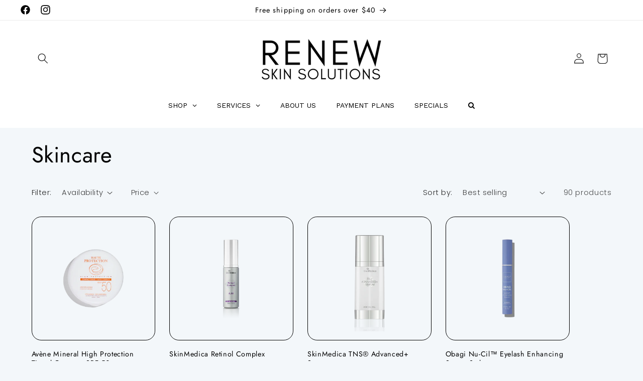

--- FILE ---
content_type: text/html; charset=utf-8
request_url: https://renewskinsolutions.com/collections/skincare
body_size: 55292
content:















<!doctype html>
<html class="no-js" lang="en">
  <head>
    <meta charset="utf-8">
    <meta http-equiv="X-UA-Compatible" content="IE=edge">
    <meta name="viewport" content="width=device-width,initial-scale=1">
    <meta name="theme-color" content="">
    <link rel="canonical" href="https://renewskinsolutions.com/collections/skincare"><link rel="icon" type="image/png" href="//renewskinsolutions.com/cdn/shop/files/RENEW_SKIN_3_567eed72-b93c-4414-9f15-cc9aa07aa7da.png?crop=center&height=32&v=1749428792&width=32"><link rel="preconnect" href="https://fonts.shopifycdn.com" crossorigin><title>
      Skincare
 &ndash; Renew Skin Solutions</title>

    

    

<meta property="og:site_name" content="Renew Skin Solutions">
<meta property="og:url" content="https://renewskinsolutions.com/collections/skincare">
<meta property="og:title" content="Skincare">
<meta property="og:type" content="website">
<meta property="og:description" content="Discover Medical-Grade Skincare with a personal touch"><meta property="og:image" content="http://renewskinsolutions.com/cdn/shop/files/RENEW_SKIN_3_567eed72-b93c-4414-9f15-cc9aa07aa7da.png?v=1749428792">
  <meta property="og:image:secure_url" content="https://renewskinsolutions.com/cdn/shop/files/RENEW_SKIN_3_567eed72-b93c-4414-9f15-cc9aa07aa7da.png?v=1749428792">
  <meta property="og:image:width" content="405">
  <meta property="og:image:height" content="407"><meta name="twitter:card" content="summary_large_image">
<meta name="twitter:title" content="Skincare">
<meta name="twitter:description" content="Discover Medical-Grade Skincare with a personal touch">


    <script src="//renewskinsolutions.com/cdn/shop/t/4/assets/constants.js?v=58251544750838685771699471369" defer="defer"></script>
    <script src="//renewskinsolutions.com/cdn/shop/t/4/assets/pubsub.js?v=158357773527763999511699471370" defer="defer"></script>
    <script src="//renewskinsolutions.com/cdn/shop/t/4/assets/global.js?v=113367515774722599301699471369" defer="defer"></script><script src="//renewskinsolutions.com/cdn/shop/t/4/assets/animations.js?v=88693664871331136111699471368" defer="defer"></script>
  <script>window.performance && window.performance.mark && window.performance.mark('shopify.content_for_header.start');</script><meta id="shopify-digital-wallet" name="shopify-digital-wallet" content="/47048425630/digital_wallets/dialog">
<meta name="shopify-checkout-api-token" content="69bff1858c0b7c6340817adcb53ba346">
<link rel="alternate" type="application/atom+xml" title="Feed" href="/collections/skincare.atom" />
<link rel="next" href="/collections/skincare?page=2">
<link rel="alternate" type="application/json+oembed" href="https://renewskinsolutions.com/collections/skincare.oembed">
<script async="async" src="/checkouts/internal/preloads.js?locale=en-US"></script>
<link rel="preconnect" href="https://shop.app" crossorigin="anonymous">
<script async="async" src="https://shop.app/checkouts/internal/preloads.js?locale=en-US&shop_id=47048425630" crossorigin="anonymous"></script>
<script id="shopify-features" type="application/json">{"accessToken":"69bff1858c0b7c6340817adcb53ba346","betas":["rich-media-storefront-analytics"],"domain":"renewskinsolutions.com","predictiveSearch":true,"shopId":47048425630,"locale":"en"}</script>
<script>var Shopify = Shopify || {};
Shopify.shop = "renewskinsolutions.myshopify.com";
Shopify.locale = "en";
Shopify.currency = {"active":"USD","rate":"1.0"};
Shopify.country = "US";
Shopify.theme = {"name":"Refresh","id":133898174622,"schema_name":"Refresh","schema_version":"12.0.0","theme_store_id":1567,"role":"main"};
Shopify.theme.handle = "null";
Shopify.theme.style = {"id":null,"handle":null};
Shopify.cdnHost = "renewskinsolutions.com/cdn";
Shopify.routes = Shopify.routes || {};
Shopify.routes.root = "/";</script>
<script type="module">!function(o){(o.Shopify=o.Shopify||{}).modules=!0}(window);</script>
<script>!function(o){function n(){var o=[];function n(){o.push(Array.prototype.slice.apply(arguments))}return n.q=o,n}var t=o.Shopify=o.Shopify||{};t.loadFeatures=n(),t.autoloadFeatures=n()}(window);</script>
<script>
  window.ShopifyPay = window.ShopifyPay || {};
  window.ShopifyPay.apiHost = "shop.app\/pay";
  window.ShopifyPay.redirectState = null;
</script>
<script id="shop-js-analytics" type="application/json">{"pageType":"collection"}</script>
<script defer="defer" async type="module" src="//renewskinsolutions.com/cdn/shopifycloud/shop-js/modules/v2/client.init-shop-cart-sync_C5BV16lS.en.esm.js"></script>
<script defer="defer" async type="module" src="//renewskinsolutions.com/cdn/shopifycloud/shop-js/modules/v2/chunk.common_CygWptCX.esm.js"></script>
<script type="module">
  await import("//renewskinsolutions.com/cdn/shopifycloud/shop-js/modules/v2/client.init-shop-cart-sync_C5BV16lS.en.esm.js");
await import("//renewskinsolutions.com/cdn/shopifycloud/shop-js/modules/v2/chunk.common_CygWptCX.esm.js");

  window.Shopify.SignInWithShop?.initShopCartSync?.({"fedCMEnabled":true,"windoidEnabled":true});

</script>
<script>
  window.Shopify = window.Shopify || {};
  if (!window.Shopify.featureAssets) window.Shopify.featureAssets = {};
  window.Shopify.featureAssets['shop-js'] = {"shop-cart-sync":["modules/v2/client.shop-cart-sync_ZFArdW7E.en.esm.js","modules/v2/chunk.common_CygWptCX.esm.js"],"init-fed-cm":["modules/v2/client.init-fed-cm_CmiC4vf6.en.esm.js","modules/v2/chunk.common_CygWptCX.esm.js"],"shop-button":["modules/v2/client.shop-button_tlx5R9nI.en.esm.js","modules/v2/chunk.common_CygWptCX.esm.js"],"shop-cash-offers":["modules/v2/client.shop-cash-offers_DOA2yAJr.en.esm.js","modules/v2/chunk.common_CygWptCX.esm.js","modules/v2/chunk.modal_D71HUcav.esm.js"],"init-windoid":["modules/v2/client.init-windoid_sURxWdc1.en.esm.js","modules/v2/chunk.common_CygWptCX.esm.js"],"shop-toast-manager":["modules/v2/client.shop-toast-manager_ClPi3nE9.en.esm.js","modules/v2/chunk.common_CygWptCX.esm.js"],"init-shop-email-lookup-coordinator":["modules/v2/client.init-shop-email-lookup-coordinator_B8hsDcYM.en.esm.js","modules/v2/chunk.common_CygWptCX.esm.js"],"init-shop-cart-sync":["modules/v2/client.init-shop-cart-sync_C5BV16lS.en.esm.js","modules/v2/chunk.common_CygWptCX.esm.js"],"avatar":["modules/v2/client.avatar_BTnouDA3.en.esm.js"],"pay-button":["modules/v2/client.pay-button_FdsNuTd3.en.esm.js","modules/v2/chunk.common_CygWptCX.esm.js"],"init-customer-accounts":["modules/v2/client.init-customer-accounts_DxDtT_ad.en.esm.js","modules/v2/client.shop-login-button_C5VAVYt1.en.esm.js","modules/v2/chunk.common_CygWptCX.esm.js","modules/v2/chunk.modal_D71HUcav.esm.js"],"init-shop-for-new-customer-accounts":["modules/v2/client.init-shop-for-new-customer-accounts_ChsxoAhi.en.esm.js","modules/v2/client.shop-login-button_C5VAVYt1.en.esm.js","modules/v2/chunk.common_CygWptCX.esm.js","modules/v2/chunk.modal_D71HUcav.esm.js"],"shop-login-button":["modules/v2/client.shop-login-button_C5VAVYt1.en.esm.js","modules/v2/chunk.common_CygWptCX.esm.js","modules/v2/chunk.modal_D71HUcav.esm.js"],"init-customer-accounts-sign-up":["modules/v2/client.init-customer-accounts-sign-up_CPSyQ0Tj.en.esm.js","modules/v2/client.shop-login-button_C5VAVYt1.en.esm.js","modules/v2/chunk.common_CygWptCX.esm.js","modules/v2/chunk.modal_D71HUcav.esm.js"],"shop-follow-button":["modules/v2/client.shop-follow-button_Cva4Ekp9.en.esm.js","modules/v2/chunk.common_CygWptCX.esm.js","modules/v2/chunk.modal_D71HUcav.esm.js"],"checkout-modal":["modules/v2/client.checkout-modal_BPM8l0SH.en.esm.js","modules/v2/chunk.common_CygWptCX.esm.js","modules/v2/chunk.modal_D71HUcav.esm.js"],"lead-capture":["modules/v2/client.lead-capture_Bi8yE_yS.en.esm.js","modules/v2/chunk.common_CygWptCX.esm.js","modules/v2/chunk.modal_D71HUcav.esm.js"],"shop-login":["modules/v2/client.shop-login_D6lNrXab.en.esm.js","modules/v2/chunk.common_CygWptCX.esm.js","modules/v2/chunk.modal_D71HUcav.esm.js"],"payment-terms":["modules/v2/client.payment-terms_CZxnsJam.en.esm.js","modules/v2/chunk.common_CygWptCX.esm.js","modules/v2/chunk.modal_D71HUcav.esm.js"]};
</script>
<script>(function() {
  var isLoaded = false;
  function asyncLoad() {
    if (isLoaded) return;
    isLoaded = true;
    var urls = ["https:\/\/cdn.shopify.com\/s\/files\/1\/0470\/4842\/5630\/t\/2\/assets\/globo.formbuilder.init.js?v=1623352754\u0026shop=renewskinsolutions.myshopify.com","https:\/\/na.shgcdn3.com\/pixel-collector.js?shop=renewskinsolutions.myshopify.com"];
    for (var i = 0; i < urls.length; i++) {
      var s = document.createElement('script');
      s.type = 'text/javascript';
      s.async = true;
      s.src = urls[i];
      var x = document.getElementsByTagName('script')[0];
      x.parentNode.insertBefore(s, x);
    }
  };
  if(window.attachEvent) {
    window.attachEvent('onload', asyncLoad);
  } else {
    window.addEventListener('load', asyncLoad, false);
  }
})();</script>
<script id="__st">var __st={"a":47048425630,"offset":-28800,"reqid":"bed11248-cdad-464b-a0b9-e98391881dcc-1768699833","pageurl":"renewskinsolutions.com\/collections\/skincare","u":"06b657417e39","p":"collection","rtyp":"collection","rid":216929599646};</script>
<script>window.ShopifyPaypalV4VisibilityTracking = true;</script>
<script id="captcha-bootstrap">!function(){'use strict';const t='contact',e='account',n='new_comment',o=[[t,t],['blogs',n],['comments',n],[t,'customer']],c=[[e,'customer_login'],[e,'guest_login'],[e,'recover_customer_password'],[e,'create_customer']],r=t=>t.map((([t,e])=>`form[action*='/${t}']:not([data-nocaptcha='true']) input[name='form_type'][value='${e}']`)).join(','),a=t=>()=>t?[...document.querySelectorAll(t)].map((t=>t.form)):[];function s(){const t=[...o],e=r(t);return a(e)}const i='password',u='form_key',d=['recaptcha-v3-token','g-recaptcha-response','h-captcha-response',i],f=()=>{try{return window.sessionStorage}catch{return}},m='__shopify_v',_=t=>t.elements[u];function p(t,e,n=!1){try{const o=window.sessionStorage,c=JSON.parse(o.getItem(e)),{data:r}=function(t){const{data:e,action:n}=t;return t[m]||n?{data:e,action:n}:{data:t,action:n}}(c);for(const[e,n]of Object.entries(r))t.elements[e]&&(t.elements[e].value=n);n&&o.removeItem(e)}catch(o){console.error('form repopulation failed',{error:o})}}const l='form_type',E='cptcha';function T(t){t.dataset[E]=!0}const w=window,h=w.document,L='Shopify',v='ce_forms',y='captcha';let A=!1;((t,e)=>{const n=(g='f06e6c50-85a8-45c8-87d0-21a2b65856fe',I='https://cdn.shopify.com/shopifycloud/storefront-forms-hcaptcha/ce_storefront_forms_captcha_hcaptcha.v1.5.2.iife.js',D={infoText:'Protected by hCaptcha',privacyText:'Privacy',termsText:'Terms'},(t,e,n)=>{const o=w[L][v],c=o.bindForm;if(c)return c(t,g,e,D).then(n);var r;o.q.push([[t,g,e,D],n]),r=I,A||(h.body.append(Object.assign(h.createElement('script'),{id:'captcha-provider',async:!0,src:r})),A=!0)});var g,I,D;w[L]=w[L]||{},w[L][v]=w[L][v]||{},w[L][v].q=[],w[L][y]=w[L][y]||{},w[L][y].protect=function(t,e){n(t,void 0,e),T(t)},Object.freeze(w[L][y]),function(t,e,n,w,h,L){const[v,y,A,g]=function(t,e,n){const i=e?o:[],u=t?c:[],d=[...i,...u],f=r(d),m=r(i),_=r(d.filter((([t,e])=>n.includes(e))));return[a(f),a(m),a(_),s()]}(w,h,L),I=t=>{const e=t.target;return e instanceof HTMLFormElement?e:e&&e.form},D=t=>v().includes(t);t.addEventListener('submit',(t=>{const e=I(t);if(!e)return;const n=D(e)&&!e.dataset.hcaptchaBound&&!e.dataset.recaptchaBound,o=_(e),c=g().includes(e)&&(!o||!o.value);(n||c)&&t.preventDefault(),c&&!n&&(function(t){try{if(!f())return;!function(t){const e=f();if(!e)return;const n=_(t);if(!n)return;const o=n.value;o&&e.removeItem(o)}(t);const e=Array.from(Array(32),(()=>Math.random().toString(36)[2])).join('');!function(t,e){_(t)||t.append(Object.assign(document.createElement('input'),{type:'hidden',name:u})),t.elements[u].value=e}(t,e),function(t,e){const n=f();if(!n)return;const o=[...t.querySelectorAll(`input[type='${i}']`)].map((({name:t})=>t)),c=[...d,...o],r={};for(const[a,s]of new FormData(t).entries())c.includes(a)||(r[a]=s);n.setItem(e,JSON.stringify({[m]:1,action:t.action,data:r}))}(t,e)}catch(e){console.error('failed to persist form',e)}}(e),e.submit())}));const S=(t,e)=>{t&&!t.dataset[E]&&(n(t,e.some((e=>e===t))),T(t))};for(const o of['focusin','change'])t.addEventListener(o,(t=>{const e=I(t);D(e)&&S(e,y())}));const B=e.get('form_key'),M=e.get(l),P=B&&M;t.addEventListener('DOMContentLoaded',(()=>{const t=y();if(P)for(const e of t)e.elements[l].value===M&&p(e,B);[...new Set([...A(),...v().filter((t=>'true'===t.dataset.shopifyCaptcha))])].forEach((e=>S(e,t)))}))}(h,new URLSearchParams(w.location.search),n,t,e,['guest_login'])})(!0,!0)}();</script>
<script integrity="sha256-4kQ18oKyAcykRKYeNunJcIwy7WH5gtpwJnB7kiuLZ1E=" data-source-attribution="shopify.loadfeatures" defer="defer" src="//renewskinsolutions.com/cdn/shopifycloud/storefront/assets/storefront/load_feature-a0a9edcb.js" crossorigin="anonymous"></script>
<script crossorigin="anonymous" defer="defer" src="//renewskinsolutions.com/cdn/shopifycloud/storefront/assets/shopify_pay/storefront-65b4c6d7.js?v=20250812"></script>
<script data-source-attribution="shopify.dynamic_checkout.dynamic.init">var Shopify=Shopify||{};Shopify.PaymentButton=Shopify.PaymentButton||{isStorefrontPortableWallets:!0,init:function(){window.Shopify.PaymentButton.init=function(){};var t=document.createElement("script");t.src="https://renewskinsolutions.com/cdn/shopifycloud/portable-wallets/latest/portable-wallets.en.js",t.type="module",document.head.appendChild(t)}};
</script>
<script data-source-attribution="shopify.dynamic_checkout.buyer_consent">
  function portableWalletsHideBuyerConsent(e){var t=document.getElementById("shopify-buyer-consent"),n=document.getElementById("shopify-subscription-policy-button");t&&n&&(t.classList.add("hidden"),t.setAttribute("aria-hidden","true"),n.removeEventListener("click",e))}function portableWalletsShowBuyerConsent(e){var t=document.getElementById("shopify-buyer-consent"),n=document.getElementById("shopify-subscription-policy-button");t&&n&&(t.classList.remove("hidden"),t.removeAttribute("aria-hidden"),n.addEventListener("click",e))}window.Shopify?.PaymentButton&&(window.Shopify.PaymentButton.hideBuyerConsent=portableWalletsHideBuyerConsent,window.Shopify.PaymentButton.showBuyerConsent=portableWalletsShowBuyerConsent);
</script>
<script data-source-attribution="shopify.dynamic_checkout.cart.bootstrap">document.addEventListener("DOMContentLoaded",(function(){function t(){return document.querySelector("shopify-accelerated-checkout-cart, shopify-accelerated-checkout")}if(t())Shopify.PaymentButton.init();else{new MutationObserver((function(e,n){t()&&(Shopify.PaymentButton.init(),n.disconnect())})).observe(document.body,{childList:!0,subtree:!0})}}));
</script>
<link id="shopify-accelerated-checkout-styles" rel="stylesheet" media="screen" href="https://renewskinsolutions.com/cdn/shopifycloud/portable-wallets/latest/accelerated-checkout-backwards-compat.css" crossorigin="anonymous">
<style id="shopify-accelerated-checkout-cart">
        #shopify-buyer-consent {
  margin-top: 1em;
  display: inline-block;
  width: 100%;
}

#shopify-buyer-consent.hidden {
  display: none;
}

#shopify-subscription-policy-button {
  background: none;
  border: none;
  padding: 0;
  text-decoration: underline;
  font-size: inherit;
  cursor: pointer;
}

#shopify-subscription-policy-button::before {
  box-shadow: none;
}

      </style>
<script id="sections-script" data-sections="header" defer="defer" src="//renewskinsolutions.com/cdn/shop/t/4/compiled_assets/scripts.js?8323"></script>
<script>window.performance && window.performance.mark && window.performance.mark('shopify.content_for_header.end');</script>
  





  <script type="text/javascript">
    
      window.__shgMoneyFormat = window.__shgMoneyFormat || {"USD":{"currency":"USD","currency_symbol":"$","currency_symbol_location":"left","decimal_places":2,"decimal_separator":".","thousands_separator":","}};
    
    window.__shgCurrentCurrencyCode = window.__shgCurrentCurrencyCode || {
      currency: "USD",
      currency_symbol: "$",
      decimal_separator: ".",
      thousands_separator: ",",
      decimal_places: 2,
      currency_symbol_location: "left"
    };
  </script>





    <style data-shopify>
      @font-face {
  font-family: Poppins;
  font-weight: 300;
  font-style: normal;
  font-display: swap;
  src: url("//renewskinsolutions.com/cdn/fonts/poppins/poppins_n3.05f58335c3209cce17da4f1f1ab324ebe2982441.woff2") format("woff2"),
       url("//renewskinsolutions.com/cdn/fonts/poppins/poppins_n3.6971368e1f131d2c8ff8e3a44a36b577fdda3ff5.woff") format("woff");
}

      @font-face {
  font-family: Poppins;
  font-weight: 700;
  font-style: normal;
  font-display: swap;
  src: url("//renewskinsolutions.com/cdn/fonts/poppins/poppins_n7.56758dcf284489feb014a026f3727f2f20a54626.woff2") format("woff2"),
       url("//renewskinsolutions.com/cdn/fonts/poppins/poppins_n7.f34f55d9b3d3205d2cd6f64955ff4b36f0cfd8da.woff") format("woff");
}

      @font-face {
  font-family: Poppins;
  font-weight: 300;
  font-style: italic;
  font-display: swap;
  src: url("//renewskinsolutions.com/cdn/fonts/poppins/poppins_i3.8536b4423050219f608e17f134fe9ea3b01ed890.woff2") format("woff2"),
       url("//renewskinsolutions.com/cdn/fonts/poppins/poppins_i3.0f4433ada196bcabf726ed78f8e37e0995762f7f.woff") format("woff");
}

      @font-face {
  font-family: Poppins;
  font-weight: 700;
  font-style: italic;
  font-display: swap;
  src: url("//renewskinsolutions.com/cdn/fonts/poppins/poppins_i7.42fd71da11e9d101e1e6c7932199f925f9eea42d.woff2") format("woff2"),
       url("//renewskinsolutions.com/cdn/fonts/poppins/poppins_i7.ec8499dbd7616004e21155106d13837fff4cf556.woff") format("woff");
}

      @font-face {
  font-family: Jost;
  font-weight: 400;
  font-style: normal;
  font-display: swap;
  src: url("//renewskinsolutions.com/cdn/fonts/jost/jost_n4.d47a1b6347ce4a4c9f437608011273009d91f2b7.woff2") format("woff2"),
       url("//renewskinsolutions.com/cdn/fonts/jost/jost_n4.791c46290e672b3f85c3d1c651ef2efa3819eadd.woff") format("woff");
}


      
        :root,
        .color-background-1 {
          --color-background: 243,247,250;
        
          --gradient-background: #f3f7fa;
        

        

        --color-foreground: 0,0,0;
        --color-background-contrast: 153,187,213;
        --color-shadow: 0,0,0;
        --color-button: 255,255,255;
        --color-button-text: 191,214,233;
        --color-secondary-button: 243,247,250;
        --color-secondary-button-text: 0,0,0;
        --color-link: 0,0,0;
        --color-badge-foreground: 0,0,0;
        --color-badge-background: 243,247,250;
        --color-badge-border: 0,0,0;
        --payment-terms-background-color: rgb(243 247 250);
      }
      
        
        .color-background-2 {
          --color-background: 255,255,255;
        
          --gradient-background: #ffffff;
        

        

        --color-foreground: 0,0,0;
        --color-background-contrast: 191,191,191;
        --color-shadow: 0,0,0;
        --color-button: 189,215,250;
        --color-button-text: 0,0,0;
        --color-secondary-button: 255,255,255;
        --color-secondary-button-text: 0,0,0;
        --color-link: 0,0,0;
        --color-badge-foreground: 0,0,0;
        --color-badge-background: 255,255,255;
        --color-badge-border: 0,0,0;
        --payment-terms-background-color: rgb(255 255 255);
      }
      
        
        .color-inverse {
          --color-background: 197,213,232;
        
          --gradient-background: #c5d5e8;
        

        

        --color-foreground: 255,255,255;
        --color-background-contrast: 106,147,196;
        --color-shadow: 255,255,255;
        --color-button: 255,255,255;
        --color-button-text: 191,214,233;
        --color-secondary-button: 197,213,232;
        --color-secondary-button-text: 255,255,255;
        --color-link: 255,255,255;
        --color-badge-foreground: 255,255,255;
        --color-badge-background: 197,213,232;
        --color-badge-border: 255,255,255;
        --payment-terms-background-color: rgb(197 213 232);
      }
      
        
        .color-accent-1 {
          --color-background: 191,214,233;
        
          --gradient-background: #bfd6e9;
        

        

        --color-foreground: 191,214,233;
        --color-background-contrast: 96,153,200;
        --color-shadow: 14,27,77;
        --color-button: 255,255,255;
        --color-button-text: 191,214,233;
        --color-secondary-button: 191,214,233;
        --color-secondary-button-text: 255,255,255;
        --color-link: 255,255,255;
        --color-badge-foreground: 191,214,233;
        --color-badge-background: 191,214,233;
        --color-badge-border: 191,214,233;
        --payment-terms-background-color: rgb(191 214 233);
      }
      
        
        .color-accent-2 {
          --color-background: 255,255,255;
        
          --gradient-background: #ffffff;
        

        

        --color-foreground: 0,0,0;
        --color-background-contrast: 191,191,191;
        --color-shadow: 14,27,77;
        --color-button: 189,215,250;
        --color-button-text: 0,0,0;
        --color-secondary-button: 255,255,255;
        --color-secondary-button-text: 0,0,0;
        --color-link: 0,0,0;
        --color-badge-foreground: 0,0,0;
        --color-badge-background: 255,255,255;
        --color-badge-border: 0,0,0;
        --payment-terms-background-color: rgb(255 255 255);
      }
      
        
        .color-scheme-ca1195e6-7965-4dd3-8af8-2030e4c1d12e {
          --color-background: 243,247,250;
        
          --gradient-background: #f3f7fa;
        

        

        --color-foreground: 0,0,0;
        --color-background-contrast: 153,187,213;
        --color-shadow: 0,0,0;
        --color-button: 255,255,255;
        --color-button-text: 189,215,250;
        --color-secondary-button: 243,247,250;
        --color-secondary-button-text: 0,0,0;
        --color-link: 0,0,0;
        --color-badge-foreground: 0,0,0;
        --color-badge-background: 243,247,250;
        --color-badge-border: 0,0,0;
        --payment-terms-background-color: rgb(243 247 250);
      }
      
        
        .color-scheme-b27ab819-3514-425f-a168-cd0601c4e38d {
          --color-background: 250,248,243;
        
          --gradient-background: #faf8f3;
        

        

        --color-foreground: 0,0,0;
        --color-background-contrast: 213,196,153;
        --color-shadow: 0,0,0;
        --color-button: 255,255,255;
        --color-button-text: 189,215,250;
        --color-secondary-button: 250,248,243;
        --color-secondary-button-text: 255,255,255;
        --color-link: 255,255,255;
        --color-badge-foreground: 0,0,0;
        --color-badge-background: 250,248,243;
        --color-badge-border: 0,0,0;
        --payment-terms-background-color: rgb(250 248 243);
      }
      
        
        .color-scheme-8a2181a3-07b9-4f25-92c1-67fc677f39b0 {
          --color-background: 5,61,28;
        
          --gradient-background: #053d1c;
        

        

        --color-foreground: 255,255,255;
        --color-background-contrast: 7,85,39;
        --color-shadow: 0,0,0;
        --color-button: 150,23,0;
        --color-button-text: 255,255,255;
        --color-secondary-button: 5,61,28;
        --color-secondary-button-text: 255,255,255;
        --color-link: 255,255,255;
        --color-badge-foreground: 255,255,255;
        --color-badge-background: 5,61,28;
        --color-badge-border: 255,255,255;
        --payment-terms-background-color: rgb(5 61 28);
      }
      

      body, .color-background-1, .color-background-2, .color-inverse, .color-accent-1, .color-accent-2, .color-scheme-ca1195e6-7965-4dd3-8af8-2030e4c1d12e, .color-scheme-b27ab819-3514-425f-a168-cd0601c4e38d, .color-scheme-8a2181a3-07b9-4f25-92c1-67fc677f39b0 {
        color: rgba(var(--color-foreground), 0.75);
        background-color: rgb(var(--color-background));
      }

      :root {
        --font-body-family: Poppins, sans-serif;
        --font-body-style: normal;
        --font-body-weight: 300;
        --font-body-weight-bold: 600;

        --font-heading-family: Jost, sans-serif;
        --font-heading-style: normal;
        --font-heading-weight: 400;

        --font-body-scale: 1.05;
        --font-heading-scale: 1.0476190476190477;

        --media-padding: px;
        --media-border-opacity: 0.1;
        --media-border-width: 0px;
        --media-radius: 20px;
        --media-shadow-opacity: 0.0;
        --media-shadow-horizontal-offset: 0px;
        --media-shadow-vertical-offset: 4px;
        --media-shadow-blur-radius: 5px;
        --media-shadow-visible: 0;

        --page-width: 120rem;
        --page-width-margin: 0rem;

        --product-card-image-padding: 1.6rem;
        --product-card-corner-radius: 1.8rem;
        --product-card-text-alignment: left;
        --product-card-border-width: 0.1rem;
        --product-card-border-opacity: 1.0;
        --product-card-shadow-opacity: 0.0;
        --product-card-shadow-visible: 0;
        --product-card-shadow-horizontal-offset: 0.0rem;
        --product-card-shadow-vertical-offset: 0.4rem;
        --product-card-shadow-blur-radius: 0.5rem;

        --collection-card-image-padding: 1.6rem;
        --collection-card-corner-radius: 1.8rem;
        --collection-card-text-alignment: left;
        --collection-card-border-width: 0.1rem;
        --collection-card-border-opacity: 1.0;
        --collection-card-shadow-opacity: 0.0;
        --collection-card-shadow-visible: 0;
        --collection-card-shadow-horizontal-offset: 0.0rem;
        --collection-card-shadow-vertical-offset: 0.4rem;
        --collection-card-shadow-blur-radius: 0.5rem;

        --blog-card-image-padding: 1.6rem;
        --blog-card-corner-radius: 1.8rem;
        --blog-card-text-alignment: left;
        --blog-card-border-width: 0.1rem;
        --blog-card-border-opacity: 1.0;
        --blog-card-shadow-opacity: 0.0;
        --blog-card-shadow-visible: 0;
        --blog-card-shadow-horizontal-offset: 0.0rem;
        --blog-card-shadow-vertical-offset: 0.4rem;
        --blog-card-shadow-blur-radius: 0.5rem;

        --badge-corner-radius: 0.0rem;

        --popup-border-width: 1px;
        --popup-border-opacity: 0.1;
        --popup-corner-radius: 18px;
        --popup-shadow-opacity: 0.0;
        --popup-shadow-horizontal-offset: 0px;
        --popup-shadow-vertical-offset: 4px;
        --popup-shadow-blur-radius: 5px;

        --drawer-border-width: 0px;
        --drawer-border-opacity: 0.1;
        --drawer-shadow-opacity: 0.0;
        --drawer-shadow-horizontal-offset: 0px;
        --drawer-shadow-vertical-offset: 4px;
        --drawer-shadow-blur-radius: 5px;

        --spacing-sections-desktop: 0px;
        --spacing-sections-mobile: 0px;

        --grid-desktop-vertical-spacing: 28px;
        --grid-desktop-horizontal-spacing: 28px;
        --grid-mobile-vertical-spacing: 14px;
        --grid-mobile-horizontal-spacing: 14px;

        --text-boxes-border-opacity: 0.1;
        --text-boxes-border-width: 0px;
        --text-boxes-radius: 20px;
        --text-boxes-shadow-opacity: 0.0;
        --text-boxes-shadow-visible: 0;
        --text-boxes-shadow-horizontal-offset: 0px;
        --text-boxes-shadow-vertical-offset: 4px;
        --text-boxes-shadow-blur-radius: 5px;

        --buttons-radius: 40px;
        --buttons-radius-outset: 41px;
        --buttons-border-width: 1px;
        --buttons-border-opacity: 1.0;
        --buttons-shadow-opacity: 0.0;
        --buttons-shadow-visible: 0;
        --buttons-shadow-horizontal-offset: 0px;
        --buttons-shadow-vertical-offset: 4px;
        --buttons-shadow-blur-radius: 5px;
        --buttons-border-offset: 0.3px;

        --inputs-radius: 26px;
        --inputs-border-width: 1px;
        --inputs-border-opacity: 0.55;
        --inputs-shadow-opacity: 0.0;
        --inputs-shadow-horizontal-offset: 0px;
        --inputs-margin-offset: 0px;
        --inputs-shadow-vertical-offset: 4px;
        --inputs-shadow-blur-radius: 5px;
        --inputs-radius-outset: 27px;

        --variant-pills-radius: 40px;
        --variant-pills-border-width: 1px;
        --variant-pills-border-opacity: 0.55;
        --variant-pills-shadow-opacity: 0.0;
        --variant-pills-shadow-horizontal-offset: 0px;
        --variant-pills-shadow-vertical-offset: 4px;
        --variant-pills-shadow-blur-radius: 5px;
      }

      *,
      *::before,
      *::after {
        box-sizing: inherit;
      }

      html {
        box-sizing: border-box;
        font-size: calc(var(--font-body-scale) * 62.5%);
        height: 100%;
      }

      body {
        display: grid;
        grid-template-rows: auto auto 1fr auto;
        grid-template-columns: 100%;
        min-height: 100%;
        margin: 0;
        font-size: 1.5rem;
        letter-spacing: 0.06rem;
        line-height: calc(1 + 0.8 / var(--font-body-scale));
        font-family: var(--font-body-family);
        font-style: var(--font-body-style);
        font-weight: var(--font-body-weight);
      }

      @media screen and (min-width: 750px) {
        body {
          font-size: 1.6rem;
        }
      }
    </style>

    <link href="//renewskinsolutions.com/cdn/shop/t/4/assets/base.css?v=91388777390227391761699498659" rel="stylesheet" type="text/css" media="all" />
<link rel="preload" as="font" href="//renewskinsolutions.com/cdn/fonts/poppins/poppins_n3.05f58335c3209cce17da4f1f1ab324ebe2982441.woff2" type="font/woff2" crossorigin><link rel="preload" as="font" href="//renewskinsolutions.com/cdn/fonts/jost/jost_n4.d47a1b6347ce4a4c9f437608011273009d91f2b7.woff2" type="font/woff2" crossorigin><link
        rel="stylesheet"
        href="//renewskinsolutions.com/cdn/shop/t/4/assets/component-predictive-search.css?v=118923337488134913561699471369"
        media="print"
        onload="this.media='all'"
      ><script>
      document.documentElement.className = document.documentElement.className.replace('no-js', 'js');
      if (Shopify.designMode) {
        document.documentElement.classList.add('shopify-design-mode');
      }
    </script>
  
  

<script type="text/javascript">
  
    window.SHG_CUSTOMER = null;
  
</script>








                      <script src="//renewskinsolutions.com/cdn/shop/t/4/assets/bss-file-configdata.js?v=78873440307425222571700601160" type="text/javascript"></script> <script src="//renewskinsolutions.com/cdn/shop/t/4/assets/bss-file-configdata-banner.js?v=151034973688681356691699482528" type="text/javascript"></script> <script src="//renewskinsolutions.com/cdn/shop/t/4/assets/bss-file-configdata-popup.js?v=173992696638277510541699482529" type="text/javascript"></script><script>
                if (typeof BSS_PL == 'undefined') {
                    var BSS_PL = {};
                }
                var bssPlApiServer = "https://product-labels-pro.bsscommerce.com";
                BSS_PL.customerTags = 'null';
                BSS_PL.customerId = 'null';
                BSS_PL.configData = configDatas;
                BSS_PL.configDataBanner = configDataBanners ? configDataBanners : [];
                BSS_PL.configDataPopup = configDataPopups ? configDataPopups : [];
                BSS_PL.storeId = 32812;
                BSS_PL.currentPlan = "free";
                BSS_PL.storeIdCustomOld = "10678";
                BSS_PL.storeIdOldWIthPriority = "12200";
                BSS_PL.apiServerProduction = "https://product-labels-pro.bsscommerce.com";
                
                BSS_PL.integration = {"laiReview":{"status":0,"config":[]}}
                BSS_PL.settingsData = {}
                </script>
            <style>
.homepage-slideshow .slick-slide .bss_pl_img {
    visibility: hidden !important;
}
</style>
                        <!-- BEGIN app block: shopify://apps/globo-mega-menu/blocks/app-embed/7a00835e-fe40-45a5-a615-2eb4ab697b58 -->
<link href="//cdn.shopify.com/extensions/019b6e53-04e2-713c-aa06-5bced6079bf6/menufrontend-304/assets/main-navigation-styles.min.css" rel="stylesheet" type="text/css" media="all" />
<link href="//cdn.shopify.com/extensions/019b6e53-04e2-713c-aa06-5bced6079bf6/menufrontend-304/assets/theme-styles.min.css" rel="stylesheet" type="text/css" media="all" />
<script type="text/javascript" hs-ignore data-cookieconsent="ignore" data-ccm-injected>
document.getElementsByTagName('html')[0].classList.add('globo-menu-loading');
window.GloboMenuConfig = window.GloboMenuConfig || {}
window.GloboMenuConfig.curLocale = "en";
window.GloboMenuConfig.shop = "renewskinsolutions.myshopify.com";
window.GloboMenuConfig.GloboMenuLocale = "en";
window.GloboMenuConfig.locale = "en";
window.menuRootUrl = "";
window.GloboMenuCustomer = false;
window.GloboMenuAssetsUrl = 'https://cdn.shopify.com/extensions/019b6e53-04e2-713c-aa06-5bced6079bf6/menufrontend-304/assets/';
window.GloboMenuFilesUrl = '//renewskinsolutions.com/cdn/shop/files/';
window.GloboMenuLinklists = {"main-menu": [{'url' :"\/pages\/botox", 'title': "SERVICES"},{'url' :"\/collections\/all", 'title': "SHOP"},{'url' :"\/pages\/payment-plans", 'title': "PAYMENT PLANS"},{'url' :"\/pages\/about-us", 'title': "ABOUT US"}],"footer": [{'url' :"\/search", 'title': "Search"},{'url' :"\/pages\/store-policies", 'title': "STORE POLICIES"},{'url' :"\/pages\/hipaa", 'title': "HIPAA"}],"mega-menu": [{'url' :"\/collections\/all", 'title': "SHOP"},{'url' :"https:\/\/na1.meevo.com\/OnlineBookingApp\/?tenantId=200332\u0026locationId=201172", 'title': "BOOK"}],"customer-account-main-menu": [{'url' :"\/", 'title': "Shop"},{'url' :"https:\/\/shopify.com\/47048425630\/account\/orders?locale=en\u0026region_country=US", 'title': "Orders"}]}
window.GloboMenuConfig.is_app_embedded = true;
window.showAdsInConsole = true;
</script>

<script hs-ignore data-cookieconsent="ignore" data-ccm-injected type="text/javascript">
  window.GloboMenus = window.GloboMenus || [];
  var menuKey = 11849;
  window.GloboMenus[menuKey] = window.GloboMenus[menuKey] || {};
  window.GloboMenus[menuKey].id = menuKey;window.GloboMenus[menuKey].replacement = {"type":"auto","main_menu":"main-menu","mobile_menu":"main-menu"};window.GloboMenus[menuKey].type = "main";
  window.GloboMenus[menuKey].schedule = null;
  window.GloboMenus[menuKey].settings ={"font":{"tab_fontsize":"14","menu_fontsize":"14","tab_fontfamily":"Work Sans","tab_fontweight":"500","menu_fontfamily":"Work Sans","menu_fontweight":"regular","tab_fontfamily_2":"Lato","menu_fontfamily_2":"Lato","submenu_text_fontsize":"13","tab_fontfamily_custom":false,"menu_fontfamily_custom":false,"submenu_text_fontfamily":"Work Sans","submenu_text_fontweight":"400","submenu_heading_fontsize":"14","submenu_text_fontfamily_2":"Arimo","submenu_heading_fontfamily":"Work Sans","submenu_heading_fontweight":"500","submenu_description_fontsize":"12","submenu_heading_fontfamily_2":"Bitter","submenu_description_fontfamily":"Work Sans","submenu_description_fontweight":"400","submenu_text_fontfamily_custom":false,"submenu_description_fontfamily_2":"Indie Flower","submenu_heading_fontfamily_custom":false,"submenu_description_fontfamily_custom":false},"color":{"menu_text":"rgba(0, 0, 0, 1)","menu_border":"#0f0f0f","submenu_text":"#313131","atc_text_color":"#FFFFFF","submenu_border":"#d1d1d1","menu_background":"rgba(255, 255, 255, 0)","menu_text_hover":"rgba(191, 214, 233, 1)","sale_text_color":"#ffffff","submenu_heading":"rgba(0, 0, 0, 1)","tab_heading_color":"#202020","soldout_text_color":"#757575","submenu_background":"#ffffff","submenu_text_hover":"#000000","submenu_description":"#969696","atc_background_color":"#1F1F1F","atc_text_color_hover":"#FFFFFF","tab_background_hover":"#d9d9d9","menu_background_hover":"rgba(255, 255, 255, 0)","sale_background_color":"#ec523e","soldout_background_color":"#d5d5d5","tab_heading_active_color":"#000000","submenu_description_hover":"rgba(191, 214, 233, 1)","atc_background_color_hover":"#000000"},"general":{"align":"center","login":false,"border":false,"logout":false,"search":true,"account":false,"trigger":"hover","register":false,"atcButton":false,"max_width":null,"indicators":true,"responsive":"100","transition":"fade","orientation":null,"menu_padding":"20","carousel_loop":true,"mobile_border":true,"mobile_trigger":"click_toggle","submenu_border":true,"tab_lineheight":"50","menu_lineheight":"50","lazy_load_enable":false,"transition_delay":"150","transition_speed":"300","submenu_max_width":null,"carousel_auto_play":true,"dropdown_lineheight":"50","linklist_lineheight":"30","mobile_sticky_header":true,"desktop_sticky_header":true,"mobile_hide_linklist_submenu":false},"language":{"name":"Name","sale":"Sale","send":"Send","view":"View details","email":"Email","phone":"Phone Number","search":"Search for...","message":"Message","sold_out":"Sold out","add_to_cart":"Add to cart"}};
  window.GloboMenus[menuKey].itemsLength = 5;
</script><script type="template/html" id="globoMenu11849HTML"><ul class="gm-menu gm-menu-11849 gm-mobile-bordered gm-has-retractor gm-submenu-align-center gm-menu-trigger-hover gm-transition-fade" data-menu-id="11849" data-transition-speed="300" data-transition-delay="150">
<li data-gmmi="0" data-gmdi="0" class="gm-item gm-level-0 gm-has-submenu gm-submenu-mega gm-submenu-align-full"><a class="gm-target" title="SHOP" href="/"><span class="gm-text">SHOP</span><span class="gm-retractor"></span></a><div 
      class="gm-submenu gm-mega gm-submenu-bordered" 
      style=""
    ><div style="" class="submenu-background"></div>
      <ul class="gm-grid">
<li class="gm-item gm-grid-item gmcol-2 gm-has-submenu"><ul style="--columns:1" class="gm-links">
<li class="gm-item gm-heading"><div class="gm-target" title="FEATURED"><span class="gm-text">FEATURED</span></div>
</li>
<li class="gm-item"><a class="gm-target" title="The Renew Lineup" href="/collections/the-renew-lineup"><span class="gm-text">The Renew Lineup</span></a>
</li>
<li class="gm-item"><a class="gm-target" title="Best Sellers" href="/collections/best-selling-collection"><span class="gm-text">Best Sellers</span></a>
</li>
<li class="gm-item"><a class="gm-target" title="Reef Safe SPF" href="/collections/reef-safe-spf"><span class="gm-text">Reef Safe SPF</span></a>
</li>
<li class="gm-item"><a class="gm-target" title="Final Few - 35% off" href="/collections/last-call"><span class="gm-text">Final Few - 35% off</span></a>
</li></ul>
</li>
<li class="gm-item gm-grid-item gmcol-2 gm-has-submenu"><ul style="--columns:1" class="gm-links">
<li class="gm-item gm-heading"><div class="gm-target" title="PRODUCT TYPE"><span class="gm-text">PRODUCT TYPE</span></div>
</li>
<li class="gm-item"><a class="gm-target" title="Cleansers" href="/collections/cleanser"><span class="gm-text">Cleansers</span></a>
</li>
<li class="gm-item"><a class="gm-target" title="Exfoliators" href="/collections/exfoliators"><span class="gm-text">Exfoliators</span></a>
</li>
<li class="gm-item"><a class="gm-target" title="Toner" href="/collections/toner"><span class="gm-text">Toner</span></a>
</li>
<li class="gm-item"><a class="gm-target" title="Eye Care" href="/collections/eye-care"><span class="gm-text">Eye Care</span></a>
</li>
<li class="gm-item"><a class="gm-target" title="Serum" href="/collections/serum"><span class="gm-text">Serum</span></a>
</li>
<li class="gm-item"><a class="gm-target" title="Moisturizer" href="/collections/moisturizer"><span class="gm-text">Moisturizer</span></a>
</li>
<li class="gm-item"><a class="gm-target" title="Oils" href="/collections/oils"><span class="gm-text">Oils</span></a>
</li>
<li class="gm-item"><a class="gm-target" title="Lip Care" href="/collections/lip-care"><span class="gm-text">Lip Care</span></a>
</li>
<li class="gm-item"><a class="gm-target" title="SPF" href="/collections/spf"><span class="gm-text">SPF</span></a>
</li>
<li class="gm-item"><a class="gm-target" title="Mists" href="/collections/mists"><span class="gm-text">Mists</span></a>
</li>
<li class="gm-item"><a class="gm-target" title="Masks" href="/collections/masks"><span class="gm-text">Masks</span></a>
</li>
<li class="gm-item"><a class="gm-target" title="Body and Hair" href="/collections/body-and-hair"><span class="gm-text">Body and Hair</span></a>
</li>
<li class="gm-item"><a class="gm-target" title="Tools" href="/collections/tools"><span class="gm-text">Tools</span></a>
</li></ul>
</li>
<li class="gm-item gm-grid-item gmcol-2 gm-has-submenu"><ul style="--columns:1" class="gm-links">
<li class="gm-item gm-heading"><a class="gm-target" title="MAKEUP" href="/collections/makeup"><span class="gm-text">MAKEUP</span></a>
</li>
<li class="gm-item"><a class="gm-target" title="Primers" href="/collections/primers"><span class="gm-text">Primers</span></a>
</li>
<li class="gm-item"><a class="gm-target" title="Foundations" href="/collections/foundations"><span class="gm-text">Foundations</span></a>
</li>
<li class="gm-item"><a class="gm-target" title="Concealers" href="/collections/concealers"><span class="gm-text">Concealers</span></a>
</li>
<li class="gm-item"><a class="gm-target" title="Blushes and Bronzers" href="/collections/blushes-and-bronzers"><span class="gm-text">Blushes and Bronzers</span></a>
</li>
<li class="gm-item"><a class="gm-target" title="Eyes and Brows" href="/collections/eyes-and-brows"><span class="gm-text">Eyes and Brows</span></a>
</li>
<li class="gm-item"><a class="gm-target" title="Lips" href="/collections/lips"><span class="gm-text">Lips</span></a>
</li>
<li class="gm-item"><a class="gm-target" title="Setting Powders and Sprays" href="/collections/setting-powders-and-sprays"><span class="gm-text">Setting Powders and Sprays</span></a>
</li></ul>
</li>
<li class="gm-item gm-grid-item gmcol-2 gm-has-submenu"><ul style="--columns:1" class="gm-links">
<li class="gm-item gm-heading"><div class="gm-target" title="BRAND"><span class="gm-text">BRAND</span></div>
</li>
<li class="gm-item"><a class="gm-target" title="Jack Black" href="/collections/jack-black"><span class="gm-text">Jack Black</span></a>
</li>
<li class="gm-item"><a class="gm-target" title="Jane Iredale" href="/collections/jane-iredale"><span class="gm-text">Jane Iredale</span></a>
</li>
<li class="gm-item"><a class="gm-target" title="Colorescience" href="/collections/colorescience"><span class="gm-text">Colorescience</span></a>
</li>
<li class="gm-item"><a class="gm-target" title="Glytone" href="/collections/glytone"><span class="gm-text">Glytone</span></a>
</li>
<li class="gm-item"><a class="gm-target" title="Avène" href="https://www.renewskinsolutions.com/collections/vendors?q=Av%C3%A8ne"><span class="gm-text">Avène</span></a>
</li>
<li class="gm-item"><a class="gm-target" title="EltaMD" href="https://www.renewskinsolutions.com/collections/vendors?q=EltaMD"><span class="gm-text">EltaMD</span></a>
</li>
<li class="gm-item"><a class="gm-target" title="Nutrafol" href="https://www.renewskinsolutions.com/collections/vendors?q=Nutrafol"><span class="gm-text">Nutrafol</span></a>
</li>
<li class="gm-item"><a class="gm-target" title="Obagi" href="/collections/obagi"><span class="gm-text">Obagi</span></a>
</li>
<li class="gm-item"><a class="gm-target" title="PCA Skin" href="/collections/pca-skin"><span class="gm-text">PCA Skin</span></a>
</li>
<li class="gm-item"><a class="gm-target" title="SkinMedica" href="https://www.renewskinsolutions.com/collections/vendors?q=SkinMedica"><span class="gm-text">SkinMedica</span></a>
</li>
<li class="gm-item"><a class="gm-target" title="Supergoop!" href="/collections/supergoop"><span class="gm-text">Supergoop!</span></a>
</li>
<li class="gm-item"><a class="gm-target" title="Revision Skincare" href="/collections/revsion-skincare"><span class="gm-text">Revision Skincare</span></a>
</li>
<li class="gm-item"><a class="gm-target" title="Volition Beauty" href="/collections/volition"><span class="gm-text">Volition Beauty</span></a>
</li></ul>
</li>
<li class="gm-item gm-grid-item gmcol-2 gm-has-submenu"><ul style="--columns:1" class="gm-links">
<li class="gm-item gm-heading"><div class="gm-target" title="SHOP BY CONCERN"><span class="gm-text">SHOP BY CONCERN</span></div>
</li>
<li class="gm-item"><a class="gm-target" title="Acne" href="/collections/acne"><span class="gm-text">Acne</span></a>
</li>
<li class="gm-item"><a class="gm-target" title="Aging" href="/collections/anti-aging"><span class="gm-text">Aging</span></a>
</li>
<li class="gm-item"><a class="gm-target" title="Dryness" href="/collections/dryness"><span class="gm-text">Dryness</span></a>
</li>
<li class="gm-item"><a class="gm-target" title="Dullness" href="/collections/dullness"><span class="gm-text">Dullness</span></a>
</li>
<li class="gm-item"><a class="gm-target" title="Hair Loss" href="/collections/hair-care"><span class="gm-text">Hair Loss</span></a>
</li>
<li class="gm-item"><a class="gm-target" title="Hyperpigmentation" href="/collections/hyperpigmentation"><span class="gm-text">Hyperpigmentation</span></a>
</li>
<li class="gm-item"><a class="gm-target" title="Oiliness" href="/collections/oiliness"><span class="gm-text">Oiliness</span></a>
</li>
<li class="gm-item"><a class="gm-target" title="Pore Size or Blackheads" href="/collections/pore-size"><span class="gm-text">Pore Size or Blackheads</span></a>
</li>
<li class="gm-item"><a class="gm-target" title="Post-Procedure or Sensitive Skin" href="/collections/post-procedure-and-sensitive-skin"><span class="gm-text">Post-Procedure or Sensitive Skin</span></a>
</li>
<li class="gm-item"><a class="gm-target" title="Puffy or Aging Eyes" href="/collections/eye-care"><span class="gm-text">Puffy or Aging Eyes</span></a>
</li>
<li class="gm-item"><a class="gm-target" title="Redness or Rosacea" href="/collections/redness-relief"><span class="gm-text">Redness or Rosacea</span></a>
</li>
<li class="gm-item"><a class="gm-target" title="Sagging" href="/collections/sagging-skin"><span class="gm-text">Sagging</span></a>
</li>
<li class="gm-item"><a class="gm-target" title="Uneven Texture" href="/collections/uneven-texture"><span class="gm-text">Uneven Texture</span></a>
</li></ul>
</li>
<li class="gm-item gm-grid-item gmcol-2 gm-has-submenu"><ul style="--columns:1" class="gm-links">
<li class="gm-item gm-heading"><div class="gm-target" title="SHOP BY INGREDIENT"><span class="gm-text">SHOP BY INGREDIENT</span></div>
</li>
<li class="gm-item"><a class="gm-target" title="Alpha Hydroxy Acid" href="/collections/alpha-hydroxy-acid"><span class="gm-text">Alpha Hydroxy Acid</span></a>
</li>
<li class="gm-item"><a class="gm-target" title="Beta Hydroxy Acid" href="/collections/beta-hydroxy-acid"><span class="gm-text">Beta Hydroxy Acid</span></a>
</li>
<li class="gm-item"><a class="gm-target" title="Antioxidant" href="/collections/antioxidant"><span class="gm-text">Antioxidant</span></a>
</li>
<li class="gm-item"><a class="gm-target" title="Benzoyl Peroxide" href="/collections/benzoyl-peroxide"><span class="gm-text">Benzoyl Peroxide</span></a>
</li>
<li class="gm-item"><a class="gm-target" title="Glycolic Acid" href="/collections/glycolic-acid"><span class="gm-text">Glycolic Acid</span></a>
</li>
<li class="gm-item"><a class="gm-target" title="Hyaluronic Acid" href="/collections/hyaluronic-acid"><span class="gm-text">Hyaluronic Acid</span></a>
</li>
<li class="gm-item"><a class="gm-target" title="Lactic Acid" href="/collections/lactic-acid"><span class="gm-text">Lactic Acid</span></a>
</li>
<li class="gm-item"><a class="gm-target" title="Niacinamide" href="/collections/niacinamide"><span class="gm-text">Niacinamide</span></a>
</li>
<li class="gm-item"><a class="gm-target" title="Peptides" href="/collections/peptides"><span class="gm-text">Peptides</span></a>
</li>
<li class="gm-item"><a class="gm-target" title="Retinols" href="/collections/retinols"><span class="gm-text">Retinols</span></a>
</li>
<li class="gm-item"><a class="gm-target" title="Salicylic Acid" href="/collections/salicylic-acid"><span class="gm-text">Salicylic Acid</span></a>
</li></ul>
</li></ul>
    </div></li>

<li data-gmmi="1" data-gmdi="1" class="gm-item gm-level-0 gm-has-submenu gm-submenu-mega gm-submenu-align-full"><a class="gm-target" title="SERVICES" href="/pages/consultation"><span class="gm-text">SERVICES</span><span class="gm-retractor"></span></a><div 
      class="gm-submenu gm-mega gm-submenu-bordered" 
      style=""
    ><div style="" class="submenu-background"></div>
      <ul class="gm-grid">
<li class="gm-item gm-grid-item gmcol-3 gm-has-submenu"><ul style="--columns:1" class="gm-links gm-jc-start">
<li class="gm-item gm-heading"><div class="gm-target" title="RESOURCES"><span class="gm-text">RESOURCES</span></div>
</li>
<li class="gm-item"><a class="gm-target" title="Online Booking" href="https://login.meevo.com/renewdermatology/ob?locationId=201172"><span class="gm-text">Online Booking</span></a>
</li>
<li class="gm-item"><a class="gm-target" title="Consultation" href="/pages/consultation"><span class="gm-text">Consultation</span></a>
</li>
<li class="gm-item"><a class="gm-target" title="Request An Appointment" href="/pages/requestanappointment"><span class="gm-text">Request An Appointment</span></a>
</li>
<li class="gm-item"><a class="gm-target" title="New Patient Paperwork and Pediatric Patients" href="/pages/new-patient-paperwork"><span class="gm-text">New Patient Paperwork and Pediatric Patients</span></a>
</li>
<li class="gm-item"><a class="gm-target" title="Reviews" href="https://na1.meevo.com/f8Ys"><span class="gm-text">Reviews</span></a>
</li></ul>
</li>
<li class="gm-item gm-grid-item gmcol-3 gm-has-submenu"><ul style="--columns:1" class="gm-links">
<li class="gm-item gm-heading"><div class="gm-target" title="ESTHETICIAN"><span class="gm-text">ESTHETICIAN</span></div>
</li>
<li class="gm-item"><a class="gm-target" title="HydraFacial" href="/pages/hydrafacial"><span class="gm-text">HydraFacial</span></a>
</li>
<li class="gm-item"><a class="gm-target" title="Dermaplaning" href="/pages/dermaplaning"><span class="gm-text">Dermaplaning</span></a>
</li>
<li class="gm-item"><a class="gm-target" title="Chemical Peels" href="/pages/chemical-peels"><span class="gm-text">Chemical Peels</span></a>
</li>
<li class="gm-item"><a class="gm-target" title="Omnilux Light Therapy" href="/pages/omnilux-light-therapy"><span class="gm-text">Omnilux Light Therapy</span></a>
</li>
<li class="gm-item"><a class="gm-target" title="Wax and Lash Bar" href="/pages/wax-and-lash-bar"><span class="gm-text">Wax and Lash Bar</span></a>
</li></ul>
</li>
<li class="gm-item gm-grid-item gmcol-3 gm-has-submenu"><ul style="--columns:1" class="gm-links">
<li class="gm-item gm-heading"><div class="gm-target" title="LASER"><span class="gm-text">LASER</span></div>
</li>
<li class="gm-item"><a class="gm-target" title="Excel V Rejuvenation" href="/pages/excel-v"><span class="gm-text">Excel V Rejuvenation</span></a>
</li>
<li class="gm-item"><a class="gm-target" title="Clear + Brilliant" href="/pages/clear-and-brilliant"><span class="gm-text">Clear + Brilliant</span></a>
</li>
<li class="gm-item"><a class="gm-target" title="Thermage FLX" href="/pages/thermage-flx"><span class="gm-text">Thermage FLX</span></a>
</li>
<li class="gm-item"><a class="gm-target" title="Venus Laser" href="/pages/venus-laser"><span class="gm-text">Venus Laser</span></a>
</li>
<li class="gm-item"><a class="gm-target" title="Fraxel Re:Store" href="/pages/fraxel-re-store"><span class="gm-text">Fraxel Re:Store</span></a>
</li></ul>
</li>
<li class="gm-item gm-grid-item gmcol-3 gm-has-submenu"><ul style="--columns:1" class="gm-links">
<li class="gm-item gm-heading"><div class="gm-target" title="INJECTABLES"><span class="gm-text">INJECTABLES</span></div>
</li>
<li class="gm-item"><a class="gm-target" title="NEW! SkinVive by Juvederm" href="/pages/skin-vive"><span class="gm-text">NEW! SkinVive by Juvederm</span></a>
</li>
<li class="gm-item"><a class="gm-target" title="SkinPen Microneedling" href="/pages/skin-pen-microneedling"><span class="gm-text">SkinPen Microneedling</span></a>
</li>
<li class="gm-item"><a class="gm-target" title="Botox/Dysport" href="/pages/botox"><span class="gm-text">Botox/Dysport</span></a>
</li>
<li class="gm-item"><a class="gm-target" title="Filler" href="/pages/filler"><span class="gm-text">Filler</span></a>
</li>
<li class="gm-item"><a class="gm-target" title="Kybella" href="/pages/kybella"><span class="gm-text">Kybella</span></a>
</li></ul>
</li></ul>
    </div></li>

<li data-gmmi="2" data-gmdi="2" class="gm-item gm-level-0"><a class="gm-target" title="ABOUT US" href="/pages/about-us"><span class="gm-text">ABOUT US</span></a></li>

<li data-gmmi="3" data-gmdi="3" class="gm-item gm-level-0"><a class="gm-target" title="PAYMENT PLANS" href="/pages/payment-plans"><span class="gm-text">PAYMENT PLANS</span></a></li>

<li data-gmmi="4" data-gmdi="4" class="gm-item gm-level-0"><a class="gm-target" title="SPECIALS" href="/pages/specials"><span class="gm-text">SPECIALS</span></a></li>
<li class="gm-item gm-level-0 searchItem gm-submenu-mega gm-submenu-align-right">
<a class="gm-target"><span class="gm-text"><i class="fa fa-search" aria-hidden="true"></i></span></a>
<div class="gm-submenu gm-search-form">
<form action="/search" method="get"><input autoComplete="off" placeholder="Search for..." name="q" type="text" value="" />
<button type="submit"><i class="fa fa-search" aria-hidden="true"></i></button>
</form>
</div>
</li></ul></script><style>
.gm-menu-installed .gm-menu.gm-menu-11849 {
  background-color: rgba(255, 255, 255, 0) !important;
  color: #313131;
  font-family: "Work Sans", sans-serif;
  font-size: 13px;
}
.gm-menu-installed .gm-menu.gm-menu-11849.gm-bordered:not(.gm-menu-mobile):not(.gm-vertical) > .gm-level-0 + .gm-level-0 {
  border-left: 1px solid #0f0f0f !important;
}
.gm-menu-installed .gm-menu.gm-bordered.gm-vertical > .gm-level-0 + .gm-level-0:not(.searchItem),
.gm-menu-installed .gm-menu.gm-menu-11849.gm-mobile-bordered.gm-menu-mobile > .gm-level-0 + .gm-level-0:not(.searchItem){
  border-top: 1px solid #0f0f0f !important;
}
.gm-menu-installed .gm-menu.gm-menu-11849 .gm-item.gm-level-0 > .gm-target > .gm-text{
  font-family: "Work Sans", sans-serif !important;
}
.gm-menu-installed .gm-menu.gm-menu-11849 .gm-item.gm-level-0 > .gm-target{
  padding: 15px 20px !important;
  font-family: "Work Sans", sans-serif !important;
}

.gm-menu-mobile .gm-retractor:after {
  margin-right: 20px !important;
}

.gm-back-retractor:after {
  margin-left: 20px !important;
}

.gm-menu-installed .gm-menu.gm-menu-11849 .gm-item.gm-level-0 > .gm-target,
.gm-menu-installed .gm-menu.gm-menu-11849 .gm-item.gm-level-0 > .gm-target > .gm-icon,
.gm-menu-installed .gm-menu.gm-menu-11849 .gm-item.gm-level-0 > .gm-target > .gm-text,
.gm-menu-installed .gm-menu.gm-menu-11849 .gm-item.gm-level-0 > .gm-target > .gm-retractor {
  color: rgba(0, 0, 0, 1) !important;
  font-size: 14px !important;
  font-weight: 400 !important;
  font-style: normal !important;
  line-height: 20px !important;
}

.gm-menu.gm-menu-11849 .gm-submenu.gm-search-form input{
  line-height: 40px !important;
}

.gm-menu-installed .gm-menu.gm-menu-11849 .gm-item.gm-level-0.gm-active > .gm-target,
.gm-menu-installed .gm-menu.gm-menu-11849 .gm-item.gm-level-0:hover > .gm-target{
  background-color: rgba(255, 255, 255, 0) !important;
}

.gm-menu-installed .gm-menu.gm-menu-11849 .gm-item.gm-level-0.gm-active > .gm-target,
.gm-menu-installed .gm-menu.gm-menu-11849 .gm-item.gm-level-0.gm-active > .gm-target > .gm-icon,
.gm-menu-installed .gm-menu.gm-menu-11849 .gm-item.gm-level-0.gm-active > .gm-target > .gm-text,
.gm-menu-installed .gm-menu.gm-menu-11849 .gm-item.gm-level-0.gm-active > .gm-target > .gm-retractor,
.gm-menu-installed .gm-menu.gm-menu-11849 .gm-item.gm-level-0:hover > .gm-target,
.gm-menu-installed .gm-menu.gm-menu-11849 .gm-item.gm-level-0:hover > .gm-target > .gm-icon,
.gm-menu-installed .gm-menu.gm-menu-11849 .gm-item.gm-level-0:hover > .gm-target > .gm-text,
.gm-menu-installed .gm-menu.gm-menu-11849 .gm-item.gm-level-0:hover > .gm-target > .gm-retractor{
  color: rgba(191, 214, 233, 1) !important;
}

.gm-menu-installed .gm-menu.gm-menu-11849 .gm-submenu.gm-submenu-bordered:not(.gm-aliexpress) {
  border: 1px solid #d1d1d1 !important;
}

.gm-menu-installed .gm-menu.gm-menu-11849.gm-menu-mobile .gm-tabs > .gm-tab-links > .gm-item {
  border-top: 1px solid #d1d1d1 !important;
}

.gm-menu-installed .gm-menu.gm-menu-11849 .gm-tab-links > .gm-item.gm-active > .gm-target{
  background-color: #d9d9d9 !important;
}

.gm-menu-installed .gm-menu.gm-menu-11849 .gm-submenu.gm-mega,
.gm-menu-installed .gm-menu.gm-menu-11849 .gm-submenu.gm-search-form,
.gm-menu-installed .gm-menu.gm-menu-11849 .gm-submenu-aliexpress .gm-tab-links,
.gm-menu-installed .gm-menu.gm-menu-11849 .gm-submenu-aliexpress .gm-tab-content,
.gm-menu-installed .gm-menu.gm-menu-mobile.gm-submenu-open-style-slide.gm-menu-11849 .gm-submenu.gm-aliexpress,
.gm-menu-installed .gm-menu.gm-menu-mobile.gm-submenu-open-style-slide.gm-menu-11849 .gm-tab-panel,
.gm-menu-installed .gm-menu.gm-menu-mobile.gm-submenu-open-style-slide.gm-menu-11849 .gm-links .gm-links-group {
  background-color: #ffffff !important;
}
.gm-menu-installed .gm-menu.gm-menu-11849 .gm-submenu-bordered .gm-tabs-left > .gm-tab-links {
  border-right: 1px solid #d1d1d1 !important;
}
.gm-menu-installed .gm-menu.gm-menu-11849 .gm-submenu-bordered .gm-tabs-top > .gm-tab-links {
  border-bottom: 1px solid #d1d1d1 !important;
}
.gm-menu-installed .gm-menu.gm-menu-11849 .gm-submenu-bordered .gm-tabs-right > .gm-tab-links {
  border-left: 1px solid #d1d1d1 !important;
}
.gm-menu-installed .gm-menu.gm-menu-11849 .gm-tab-links > .gm-item > .gm-target,
.gm-menu-installed .gm-menu.gm-menu-11849 .gm-tab-links > .gm-item > .gm-target > .gm-text{
  font-family: "Work Sans", sans-serif;
  font-size: 14px;
  font-weight: 500;
  font-style: normal;
}
.gm-menu-installed .gm-menu.gm-menu-11849 .gm-tab-links > .gm-item > .gm-target > .gm-icon{
  font-size: 14px;
}
.gm-menu-installed .gm-menu.gm-menu-11849 .gm-tab-links > .gm-item > .gm-target,
.gm-menu-installed .gm-menu.gm-menu-11849 .gm-tab-links > .gm-item > .gm-target > .gm-text,
.gm-menu-installed .gm-menu.gm-menu-11849 .gm-tab-links > .gm-item > .gm-target > .gm-retractor,
.gm-menu-installed .gm-menu.gm-menu-11849 .gm-tab-links > .gm-item > .gm-target > .gm-icon,
.gm-menu-installed .gm-menu.gm-menu-mobile.gm-submenu-open-style-slide.gm-menu-11849 .gm-tabs .gm-tab-panel .gm-header > button > .gm-target,
.gm-menu-installed .gm-menu.gm-menu-mobile.gm-submenu-open-style-slide.gm-menu-11849 .gm-tabs .gm-tab-panel .gm-header > button > .gm-target > .gm-text,
.gm-menu-installed .gm-menu.gm-menu-mobile.gm-submenu-open-style-slide.gm-menu-11849 .gm-tabs .gm-tab-panel > .gm-header > button > .gm-back-retractor {
  color: #202020 !important;
}
.gm-menu-installed .gm-menu.gm-menu-11849 .gm-tab-links > .gm-item.gm-active > .gm-target,
.gm-menu-installed .gm-menu.gm-menu-11849 .gm-tab-links > .gm-item.gm-active > .gm-target > .gm-text,
.gm-menu-installed .gm-menu.gm-menu-11849 .gm-tab-links > .gm-item.gm-active > .gm-target > .gm-retractor,
.gm-menu-installed .gm-menu.gm-menu-11849 .gm-tab-links > .gm-item.gm-active > .gm-target > .gm-icon,
.gm-menu-installed .gm-menu.gm-menu-mobile.gm-submenu-open-style-slide.gm-menu-11849 .gm-tab-links > .gm-item > .gm-target:hover > .gm-text,
.gm-menu-installed .gm-menu.gm-menu-mobile.gm-submenu-open-style-slide.gm-menu-11849 .gm-tab-links > .gm-item > .gm-target:hover > .gm-retractor {
  color: #000000 !important;
}

.gm-menu-installed .gm-menu.gm-menu-11849 .gm-dropdown {
  background-color: #ffffff !important;
}
.gm-menu-installed .gm-menu.gm-menu-11849 .gm-dropdown > li > a,
.gm-menu-installed .gm-menu.gm-menu-mobile.gm-submenu-open-style-slide.gm-menu-11849 .gm-header > button > .gm-target {
  line-height: 20px !important;
}
.gm-menu-installed .gm-menu.gm-menu-11849 .gm-tab-links > li > a {
  line-height: 20px !important;
}
.gm-menu-installed .gm-menu.gm-menu-11849 .gm-links > li:not(.gm-heading) > a,
.gm-menu-installed .gm-menu.gm-menu-11849 .gm-links > .gm-links-group > li:not(.gm-heading) > a {
  line-height: 20px !important;
}
.gm-html-inner,
.gm-menu-installed .gm-menu.gm-menu-11849 .gm-submenu .gm-item .gm-target{
  color: #313131 !important;
  font-family: "Work Sans", sans-serif !important;
  font-size: 13px !important;
  font-weight: 400 !important;
  font-style: normal !important;
}
.gm-menu-installed .gm-menu.gm-menu-mobile.gm-submenu-open-style-slide.gm-menu-11849 .gm-submenu .gm-item .gm-back-retractor  {
  color: #313131 !important;
}
.gm-menu-installed .gm-menu.gm-menu-11849 .gm-submenu .gm-item .gm-target .gm-icon {
  font-size: 13px !important;
}
.gm-menu-installed .gm-menu.gm-menu-11849 .gm-submenu .gm-item .gm-heading,
.gm-menu-installed .gm-menu.gm-menu-11849 .gm-submenu .gm-item .gm-heading .gm-target{
  color: rgba(0, 0, 0, 1) !important;
  font-family: "Work Sans", sans-serif !important;
  font-size: 14px !important;
  font-weight: 500 !important;
  font-style: normal !important;
}
.gm-menu-installed .gm-menu.gm-menu-mobile.gm-submenu-open-style-slide.gm-menu-11849 .gm-submenu .gm-item .gm-heading .gm-back-retractor {
  color: rgba(0, 0, 0, 1) !important;
}
.gm-menu-installed .gm-menu.gm-menu-11849 .gm-submenu .gm-target:hover,
.gm-menu-installed .gm-menu.gm-menu-11849 .gm-submenu .gm-target:hover .gm-text,
.gm-menu-installed .gm-menu.gm-menu-11849 .gm-submenu .gm-target:hover .gm-icon,
.gm-menu-installed .gm-menu.gm-menu-11849 .gm-submenu .gm-target:hover .gm-retractor{
  color: #000000 !important;
}

.gm-menu-installed .gm-menu.gm-menu-mobile.gm-submenu-open-style-slide.gm-menu-11849 .gm-submenu .gm-target:hover .gm-text,
.gm-menu-installed .gm-menu.gm-menu-mobile.gm-submenu-open-style-slide.gm-menu-11849 .gm-submenu .gm-target:hover .gm-icon {
  color: #313131 !important;
}

.gm-menu-installed .gm-menu.gm-menu-11849 .gm-submenu .gm-target:hover .gm-price {
  color: #313131 !important;
}
.gm-menu-installed .gm-menu.gm-menu-11849 .gm-submenu .gm-target:hover .gm-old-price {
  color: #969696 !important;
}
.gm-menu-installed .gm-menu.gm-menu-11849 > .gm-item.gm-level-0 >.gm-target:hover > .gm-text > .gm-description,
.gm-menu-installed .gm-menu.gm-menu-11849 .gm-submenu .gm-target:hover > .gm-text > .gm-description {
  color: rgba(191, 214, 233, 1) !important;
}

.gm-menu-installed .gm-menu.gm-menu-11849 > .gm-item.gm-level-0 .gm-description,
.gm-menu-installed .gm-menu.gm-menu-11849 .gm-submenu .gm-item .gm-description {
  color: #969696 !important;
    font-family: "Work Sans", sans-serif !important;
  font-size: 12px !important;
  font-weight: 400 !important;
  font-style: normal !important;
  }
.gm-menu.gm-menu-11849 .gm-label.gm-sale-label{
  color: #ffffff !important;
  background: #ec523e !important;
}
.gm-menu.gm-menu-11849 .gm-label.gm-sold_out-label{
  color: #757575 !important;
  background: #d5d5d5 !important;
}

.theme_store_id_777 .drawer a, 
.drawer h3, 
.drawer .h3,
.theme_store_id_601.gm-menu-installed .gm-menu.gm-menu-11849 .gm-level-0 > a.icon-account,
.theme_store_id_601.gm-menu-installed .gm-menu.gm-menu-11849 .gm-level-0 > a.icon-search,
.theme_store_id_601 #nav.gm-menu.gm-menu-11849 .gm-level-0 > a,
.gm-menu-installed .gm-menu.gm-menu-11849 > .gm-level-0.gm-theme-li > a
.theme_store_id_601 #nav.gm-menu.gm-menu-11849 .gm-level-0 > select.currencies {
  color: rgba(0, 0, 0, 1) !important;
}

.theme_store_id_601 #nav.gm-menu.gm-menu-11849 .gm-level-0 > select.currencies > option {
  background-color: rgba(255, 255, 255, 0) !important;
}

.gm-menu-installed .gm-menu.gm-menu-11849 > .gm-level-0.gm-theme-li > a {
  font-family: "Work Sans", sans-serif !important;
  font-size: 14px !important;
}

.gm-menu.gm-menu-11849 .gm-product-atc input.gm-btn-atc{
  color: #FFFFFF !important;
  background-color: #1F1F1F !important;
  font-family: "Work Sans", sans-serif !important;
}

.gm-menu.gm-menu-11849 .gm-product-atc input.gm-btn-atc:hover{
  color: #FFFFFF !important;
  background-color: #000000 !important;
}

.gm-menu.gm-menu-11849.gm-transition-fade .gm-item>.gm-submenu {
  -webkit-transition-duration: 300ms;
  transition-duration: 300ms;
  transition-delay: 150ms !important;
  -webkit-transition-delay: 150ms !important;
}

.gm-menu.gm-menu-11849.gm-transition-shiftup .gm-item>.gm-submenu {
  -webkit-transition-duration: 300ms;
  transition-duration: 300ms;
  transition-delay: 150ms !important;
  -webkit-transition-delay: 150ms !important;
}

.gm-menu-installed .gm-menu.gm-menu-11849 > .gm-level-0.has-custom-color > .gm-target,
.gm-menu-installed .gm-menu.gm-menu-11849 > .gm-level-0.has-custom-color > .gm-target .gm-icon, 
.gm-menu-installed .gm-menu.gm-menu-11849 > .gm-level-0.has-custom-color > .gm-target .gm-retractor, 
.gm-menu-installed .gm-menu.gm-menu-11849 > .gm-level-0.has-custom-color > .gm-target .gm-text{
  color: var(--gm-item-custom-color, rgba(0, 0, 0, 1)) !important;
}
.gm-menu-installed .gm-menu.gm-menu-11849 > .gm-level-0.has-custom-color > .gm-target{
  background: var(--gm-item-custom-background-color, rgba(255, 255, 255, 0)) !important;
}

.gm-menu-installed .gm-menu.gm-menu-11849 > .gm-level-0.has-custom-color.gm-active > .gm-target,
.gm-menu-installed .gm-menu.gm-menu-11849 > .gm-level-0.has-custom-color.gm-active > .gm-target .gm-icon, 
.gm-menu-installed .gm-menu.gm-menu-11849 > .gm-level-0.has-custom-color.gm-active > .gm-target .gm-retractor, 
.gm-menu-installed .gm-menu.gm-menu-11849 > .gm-level-0.has-custom-color.gm-active > .gm-target .gm-text,
.gm-menu-installed .gm-menu.gm-menu-11849 > .gm-level-0.has-custom-color:hover > .gm-target, 
.gm-menu-installed .gm-menu.gm-menu-11849 > .gm-level-0.has-custom-color:hover > .gm-target .gm-icon, 
.gm-menu-installed .gm-menu.gm-menu-11849 > .gm-level-0.has-custom-color:hover > .gm-target .gm-retractor, 
.gm-menu-installed .gm-menu.gm-menu-11849 > .gm-level-0.has-custom-color:hover > .gm-target .gm-text{
  color: var(--gm-item-custom-hover-color, rgba(191, 214, 233, 1)) !important;
}
.gm-menu-installed .gm-menu.gm-menu-11849 > .gm-level-0.has-custom-color.gm-active > .gm-target,
.gm-menu-installed .gm-menu.gm-menu-11849 > .gm-level-0.has-custom-color:hover > .gm-target{
  background: var(--gm-item-custom-hover-background-color, rgba(255, 255, 255, 0)) !important;
}

.gm-menu-installed .gm-menu.gm-menu-11849 > .gm-level-0.has-custom-color > .gm-target,
.gm-menu-installed .gm-menu.gm-menu-11849 > .gm-level-0.has-custom-color > .gm-target .gm-icon, 
.gm-menu-installed .gm-menu.gm-menu-11849 > .gm-level-0.has-custom-color > .gm-target .gm-retractor, 
.gm-menu-installed .gm-menu.gm-menu-11849 > .gm-level-0.has-custom-color > .gm-target .gm-text{
  color: var(--gm-item-custom-color) !important;
}
.gm-menu-installed .gm-menu.gm-menu-11849 > .gm-level-0.has-custom-color > .gm-target{
  background: var(--gm-item-custom-background-color) !important;
}
.gm-menu-installed .gm-menu.gm-menu-11849 > .gm-level-0.has-custom-color.gm-active > .gm-target,
.gm-menu-installed .gm-menu.gm-menu-11849 > .gm-level-0.has-custom-color.gm-active > .gm-target .gm-icon, 
.gm-menu-installed .gm-menu.gm-menu-11849 > .gm-level-0.has-custom-color.gm-active > .gm-target .gm-retractor, 
.gm-menu-installed .gm-menu.gm-menu-11849 > .gm-level-0.has-custom-color.gm-active > .gm-target .gm-text,
.gm-menu-installed .gm-menu.gm-menu-11849 > .gm-level-0.has-custom-color:hover > .gm-target, 
.gm-menu-installed .gm-menu.gm-menu-11849 > .gm-level-0.has-custom-color:hover > .gm-target .gm-icon, 
.gm-menu-installed .gm-menu.gm-menu-11849 > .gm-level-0.has-custom-color:hover > .gm-target .gm-retractor, 
.gm-menu-installed .gm-menu.gm-menu-11849 > .gm-level-0.has-custom-color:hover > .gm-target .gm-text{
  color: var(--gm-item-custom-hover-color) !important;
}
.gm-menu-installed .gm-menu.gm-menu-11849 > .gm-level-0.has-custom-color.gm-active > .gm-target,
.gm-menu-installed .gm-menu.gm-menu-11849 > .gm-level-0.has-custom-color:hover > .gm-target{
  background: var(--gm-item-custom-hover-background-color) !important;
}
.gm-menu-installed .gm-menu.gm-menu-11849 .gm-image a {
  width: var(--gm-item-image-width);
  max-width: 100%;
}
.gm-menu-installed .gm-menu.gm-menu-11849 .gm-icon.gm-icon-img {
  width: var(--gm-item-icon-width);
  max-width: var(--gm-item-icon-width, 60px);
}
</style><link href="https://fonts.googleapis.com/css2?family=Work+Sans:ital,wght@0,400;0,500&display=swap" rel="stylesheet"><script>
if(window.AVADA_SPEED_WHITELIST){const gmm_w = new RegExp("globo-mega-menu", 'i');if(Array.isArray(window.AVADA_SPEED_WHITELIST)){window.AVADA_SPEED_WHITELIST.push(gmm_w);}else{window.AVADA_SPEED_WHITELIST = [gmm_w];}}</script>
<!-- END app block --><!-- BEGIN app block: shopify://apps/klaviyo-email-marketing-sms/blocks/klaviyo-onsite-embed/2632fe16-c075-4321-a88b-50b567f42507 -->












  <script async src="https://static.klaviyo.com/onsite/js/WRGuNS/klaviyo.js?company_id=WRGuNS"></script>
  <script>!function(){if(!window.klaviyo){window._klOnsite=window._klOnsite||[];try{window.klaviyo=new Proxy({},{get:function(n,i){return"push"===i?function(){var n;(n=window._klOnsite).push.apply(n,arguments)}:function(){for(var n=arguments.length,o=new Array(n),w=0;w<n;w++)o[w]=arguments[w];var t="function"==typeof o[o.length-1]?o.pop():void 0,e=new Promise((function(n){window._klOnsite.push([i].concat(o,[function(i){t&&t(i),n(i)}]))}));return e}}})}catch(n){window.klaviyo=window.klaviyo||[],window.klaviyo.push=function(){var n;(n=window._klOnsite).push.apply(n,arguments)}}}}();</script>

  




  <script>
    window.klaviyoReviewsProductDesignMode = false
  </script>







<!-- END app block --><!-- BEGIN app block: shopify://apps/ta-labels-badges/blocks/bss-pl-config-data/91bfe765-b604-49a1-805e-3599fa600b24 --><script
    id='bss-pl-config-data'
>
	let TAE_StoreId = "";
	if (typeof BSS_PL == 'undefined' || TAE_StoreId !== "") {
  		var BSS_PL = {};
		BSS_PL.storeId = null;
		BSS_PL.currentPlan = null;
		BSS_PL.apiServerProduction = null;
		BSS_PL.publicAccessToken = null;
		BSS_PL.customerTags = "null";
		BSS_PL.customerId = "null";
		BSS_PL.storeIdCustomOld = null;
		BSS_PL.storeIdOldWIthPriority = null;
		BSS_PL.storeIdOptimizeAppendLabel = null
		BSS_PL.optimizeCodeIds = null; 
		BSS_PL.extendedFeatureIds = null;
		BSS_PL.integration = null;
		BSS_PL.settingsData  = null;
		BSS_PL.configProductMetafields = null;
		BSS_PL.configVariantMetafields = null;
		
		BSS_PL.configData = [].concat();

		
		BSS_PL.configDataBanner = [].concat();

		
		BSS_PL.configDataPopup = [].concat();

		
		BSS_PL.configDataLabelGroup = [].concat();
		
		
		BSS_PL.collectionID = ``;
		BSS_PL.collectionHandle = ``;
		BSS_PL.collectionTitle = ``;

		
		BSS_PL.conditionConfigData = [].concat();
	}
</script>




<style>
    
    
</style>

<script>
    function bssLoadScripts(src, callback, isDefer = false) {
        const scriptTag = document.createElement('script');
        document.head.appendChild(scriptTag);
        scriptTag.src = src;
        if (isDefer) {
            scriptTag.defer = true;
        } else {
            scriptTag.async = true;
        }
        if (callback) {
            scriptTag.addEventListener('load', function () {
                callback();
            });
        }
    }
    const scriptUrls = [
        "https://cdn.shopify.com/extensions/019bc4fb-09b1-7c2a-aaf4-8025e33c8448/product-label-557/assets/bss-pl-init-helper.js",
        "https://cdn.shopify.com/extensions/019bc4fb-09b1-7c2a-aaf4-8025e33c8448/product-label-557/assets/bss-pl-init-config-run-scripts.js",
    ];
    Promise.all(scriptUrls.map((script) => new Promise((resolve) => bssLoadScripts(script, resolve)))).then((res) => {
        console.log('BSS scripts loaded');
        window.bssScriptsLoaded = true;
    });

	function bssInitScripts() {
		if (BSS_PL.configData.length) {
			const enabledFeature = [
				{ type: 1, script: "https://cdn.shopify.com/extensions/019bc4fb-09b1-7c2a-aaf4-8025e33c8448/product-label-557/assets/bss-pl-init-for-label.js" },
				{ type: 2, badge: [0, 7, 8], script: "https://cdn.shopify.com/extensions/019bc4fb-09b1-7c2a-aaf4-8025e33c8448/product-label-557/assets/bss-pl-init-for-badge-product-name.js" },
				{ type: 2, badge: [1, 11], script: "https://cdn.shopify.com/extensions/019bc4fb-09b1-7c2a-aaf4-8025e33c8448/product-label-557/assets/bss-pl-init-for-badge-product-image.js" },
				{ type: 2, badge: 2, script: "https://cdn.shopify.com/extensions/019bc4fb-09b1-7c2a-aaf4-8025e33c8448/product-label-557/assets/bss-pl-init-for-badge-custom-selector.js" },
				{ type: 2, badge: [3, 9, 10], script: "https://cdn.shopify.com/extensions/019bc4fb-09b1-7c2a-aaf4-8025e33c8448/product-label-557/assets/bss-pl-init-for-badge-price.js" },
				{ type: 2, badge: 4, script: "https://cdn.shopify.com/extensions/019bc4fb-09b1-7c2a-aaf4-8025e33c8448/product-label-557/assets/bss-pl-init-for-badge-add-to-cart-btn.js" },
				{ type: 2, badge: 5, script: "https://cdn.shopify.com/extensions/019bc4fb-09b1-7c2a-aaf4-8025e33c8448/product-label-557/assets/bss-pl-init-for-badge-quantity-box.js" },
				{ type: 2, badge: 6, script: "https://cdn.shopify.com/extensions/019bc4fb-09b1-7c2a-aaf4-8025e33c8448/product-label-557/assets/bss-pl-init-for-badge-buy-it-now-btn.js" }
			]
				.filter(({ type, badge }) => BSS_PL.configData.some(item => item.label_type === type && (badge === undefined || (Array.isArray(badge) ? badge.includes(item.badge_type) : item.badge_type === badge))) || (type === 1 && BSS_PL.configDataLabelGroup && BSS_PL.configDataLabelGroup.length))
				.map(({ script }) => script);
				
            enabledFeature.forEach((src) => bssLoadScripts(src));

            if (enabledFeature.length) {
                const src = "https://cdn.shopify.com/extensions/019bc4fb-09b1-7c2a-aaf4-8025e33c8448/product-label-557/assets/bss-product-label-js.js";
                bssLoadScripts(src);
            }
        }

        if (BSS_PL.configDataBanner && BSS_PL.configDataBanner.length) {
            const src = "https://cdn.shopify.com/extensions/019bc4fb-09b1-7c2a-aaf4-8025e33c8448/product-label-557/assets/bss-product-label-banner.js";
            bssLoadScripts(src);
        }

        if (BSS_PL.configDataPopup && BSS_PL.configDataPopup.length) {
            const src = "https://cdn.shopify.com/extensions/019bc4fb-09b1-7c2a-aaf4-8025e33c8448/product-label-557/assets/bss-product-label-popup.js";
            bssLoadScripts(src);
        }

        if (window.location.search.includes('bss-pl-custom-selector')) {
            const src = "https://cdn.shopify.com/extensions/019bc4fb-09b1-7c2a-aaf4-8025e33c8448/product-label-557/assets/bss-product-label-custom-position.js";
            bssLoadScripts(src, null, true);
        }
    }
    bssInitScripts();
</script>


<!-- END app block --><!-- BEGIN app block: shopify://apps/powerful-form-builder/blocks/app-embed/e4bcb1eb-35b2-42e6-bc37-bfe0e1542c9d --><script type="text/javascript" hs-ignore data-cookieconsent="ignore">
  var Globo = Globo || {};
  var globoFormbuilderRecaptchaInit = function(){};
  var globoFormbuilderHcaptchaInit = function(){};
  window.Globo.FormBuilder = window.Globo.FormBuilder || {};
  window.Globo.FormBuilder.shop = {"configuration":{"money_format":"${{amount}}"},"pricing":{"features":{"bulkOrderForm":true,"cartForm":true,"fileUpload":30,"removeCopyright":true}},"settings":{"copyright":"Powered by G: <a href=\"https://apps.shopify.com/form-builder-contact-form\" target=\"_blank\">Form Builder</a>","hideWaterMark":false,"reCaptcha":{"recaptchaType":"v2","siteKey":false,"languageCode":"en"},"scrollTop":false,"additionalColumns":[]},"encryption_form_id":0,"url":"https://form.globosoftware.net/","CDN_URL":"https://dxo9oalx9qc1s.cloudfront.net"};

  if(window.Globo.FormBuilder.shop.settings.customCssEnabled && window.Globo.FormBuilder.shop.settings.customCssCode){
    const customStyle = document.createElement('style');
    customStyle.type = 'text/css';
    customStyle.innerHTML = window.Globo.FormBuilder.shop.settings.customCssCode;
    document.head.appendChild(customStyle);
  }

  window.Globo.FormBuilder.forms = [];
    
      
      
      
      window.Globo.FormBuilder.forms[47555] = {"47555":{"header":{"active":true,"title":"","description":"\u003cp\u003eFill in a message for Father's Day and we will include it in the order!\u003c\/p\u003e"},"elements":[{"id":"name","type":"name","label":"Your Name:","placeholder":"","description":"","required":true,"columnWidth":50},{"id":"text","type":"text","label":"Message:","placeholder":"","description":"","required":true,"columnWidth":100}],"add-elements":null,"footer":{"description":"","previousText":"Previous","nextText":"Next","submitText":"Submit","submitFullWidth":false,"submitAlignment":"left"},"mail":{"admin":null,"customer":{"enable":false,"emailType":"elementEmail","emailId":false,"subject":"Thanks for submitting","content":"\u003ctable class=\"header row\" style=\"width: 100%; border-spacing: 0; border-collapse: collapse; margin: 40px 0 20px;\"\u003e\n\u003ctbody\u003e\n\u003ctr\u003e\n\u003ctd class=\"header__cell\" style=\"font-family: -apple-system, BlinkMacSystemFont, Roboto, Oxygen, Ubuntu, Cantarell, Fira Sans, Droid Sans, Helvetica Neue, sans-serif;\"\u003e\u003ccenter\u003e\n\u003ctable class=\"container\" style=\"width: 559px; text-align: left; border-spacing: 0px; border-collapse: collapse; margin: 0px auto;\"\u003e\n\u003ctbody\u003e\n\u003ctr\u003e\n\u003ctd style=\"font-family: -apple-system, BlinkMacSystemFont, Roboto, Oxygen, Ubuntu, Cantarell, 'Fira Sans', 'Droid Sans', 'Helvetica Neue', sans-serif; width: 544.219px;\"\u003e\n\u003ctable class=\"row\" style=\"width: 100%; border-spacing: 0; border-collapse: collapse;\"\u003e\n\u003ctbody\u003e\n\u003ctr\u003e\n\u003ctd class=\"shop-name__cell\" style=\"font-family: -apple-system, BlinkMacSystemFont, Roboto, Oxygen, Ubuntu, Cantarell, Fira Sans, Droid Sans, Helvetica Neue, sans-serif;\"\u003e\n\u003ch1 class=\"shop-name__text\" style=\"font-weight: normal; font-size: 30px; color: #333; margin: 0;\"\u003e\u003ca class=\"shop_name\" target=\"_blank\" rel=\"noopener\"\u003eShop\u003c\/a\u003e\u003c\/h1\u003e\n\u003c\/td\u003e\n\u003ctd class=\"order-number__cell\" style=\"font-family: -apple-system, BlinkMacSystemFont, Roboto, Oxygen, Ubuntu, Cantarell, Fira Sans, Droid Sans, Helvetica Neue, sans-serif; font-size: 14px; color: #999;\" align=\"right\"\u003e\u0026nbsp;\u003c\/td\u003e\n\u003c\/tr\u003e\n\u003c\/tbody\u003e\n\u003c\/table\u003e\n\u003c\/td\u003e\n\u003c\/tr\u003e\n\u003c\/tbody\u003e\n\u003c\/table\u003e\n\u003c\/center\u003e\u003c\/td\u003e\n\u003c\/tr\u003e\n\u003c\/tbody\u003e\n\u003c\/table\u003e\n\u003ctable class=\"row content\" style=\"width: 100%; border-spacing: 0; border-collapse: collapse;\"\u003e\n\u003ctbody\u003e\n\u003ctr\u003e\n\u003ctd class=\"content__cell\" style=\"font-family: -apple-system, BlinkMacSystemFont, Roboto, Oxygen, Ubuntu, Cantarell, Fira Sans, Droid Sans, Helvetica Neue, sans-serif; padding-bottom: 40px;\"\u003e\u003ccenter\u003e\n\u003ctable class=\"container\" style=\"width: 560px; text-align: left; border-spacing: 0; border-collapse: collapse; margin: 0 auto;\"\u003e\n\u003ctbody\u003e\n\u003ctr\u003e\n\u003ctd style=\"font-family: -apple-system, BlinkMacSystemFont, Roboto, Oxygen, Ubuntu, Cantarell, Fira Sans, Droid Sans, Helvetica Neue, sans-serif;\"\u003e\n\u003ch2 class=\"quote-heading\" style=\"font-weight: normal; font-size: 24px; margin: 0 0 10px;\"\u003eThanks for your submission\u003c\/h2\u003e\n\u003cp class=\"quote-heading-message\"\u003eHi, we are getting your submission. We will get back to you shortly.\u003c\/p\u003e\n\u003c\/td\u003e\n\u003c\/tr\u003e\n\u003c\/tbody\u003e\n\u003c\/table\u003e\n\u003ctable class=\"row section\" style=\"width: 100%; border-spacing: 0; border-collapse: collapse; border-top-width: 1px; border-top-color: #e5e5e5; border-top-style: solid;\"\u003e\n\u003ctbody\u003e\n\u003ctr\u003e\n\u003ctd class=\"section__cell\" style=\"font-family: -apple-system, BlinkMacSystemFont, Roboto, Oxygen, Ubuntu, Cantarell, Fira Sans, Droid Sans, Helvetica Neue, sans-serif; padding: 40px 0;\"\u003e\u003ccenter\u003e\n\u003ctable class=\"container\" style=\"width: 560px; text-align: left; border-spacing: 0; border-collapse: collapse; margin: 0 auto;\"\u003e\n\u003ctbody\u003e\n\u003ctr\u003e\n\u003ctd style=\"font-family: -apple-system, BlinkMacSystemFont, Roboto, Oxygen, Ubuntu, Cantarell, Fira Sans, Droid Sans, Helvetica Neue, sans-serif;\"\u003e\n\u003ch3 class=\"more-information\"\u003eMore information\u003c\/h3\u003e\n\u003cp\u003e{{data}}\u003c\/p\u003e\n\u003c\/td\u003e\n\u003c\/tr\u003e\n\u003c\/tbody\u003e\n\u003c\/table\u003e\n\u003c\/center\u003e\u003c\/td\u003e\n\u003c\/tr\u003e\n\u003c\/tbody\u003e\n\u003c\/table\u003e\n\u003ctable class=\"row footer\" style=\"width: 100%; border-spacing: 0; border-collapse: collapse; border-top-width: 1px; border-top-color: #e5e5e5; border-top-style: solid;\"\u003e\n\u003ctbody\u003e\n\u003ctr\u003e\n\u003ctd class=\"footer__cell\" style=\"font-family: -apple-system, BlinkMacSystemFont, Roboto, Oxygen, Ubuntu, Cantarell, Fira Sans, Droid Sans, Helvetica Neue, sans-serif; padding: 35px 0;\"\u003e\u003ccenter\u003e\n\u003ctable class=\"container\" style=\"width: 560px; text-align: left; border-spacing: 0; border-collapse: collapse; margin: 0 auto;\"\u003e\n\u003ctbody\u003e\n\u003ctr\u003e\n\u003ctd style=\"font-family: -apple-system, BlinkMacSystemFont, Roboto, Oxygen, Ubuntu, Cantarell, Fira Sans, Droid Sans, Helvetica Neue, sans-serif;\"\u003e\n\u003cp class=\"contact\" style=\"text-align: center;\"\u003eIf you have any questions, reply to this email or contact us at \u003ca href=\"mailto:maren@renewskinsolutions.com\"\u003emaren@renewskinsolutions.com\u003c\/a\u003e\u003c\/p\u003e\n\u003c\/td\u003e\n\u003c\/tr\u003e\n\u003ctr\u003e\n\u003ctd style=\"font-family: -apple-system, BlinkMacSystemFont, Roboto, Oxygen, Ubuntu, Cantarell, Fira Sans, Droid Sans, Helvetica Neue, sans-serif;\"\u003e\n\u003cp class=\"disclaimer__subtext\" style=\"color: #999; line-height: 150%; font-size: 14px; margin: 0; text-align: center;\"\u003eClick \u003ca href=\"[UNSUBSCRIBEURL]\"\u003ehere\u003c\/a\u003e to unsubscribe\u003c\/p\u003e\n\u003c\/td\u003e\n\u003c\/tr\u003e\n\u003c\/tbody\u003e\n\u003c\/table\u003e\n\u003c\/center\u003e\u003c\/td\u003e\n\u003c\/tr\u003e\n\u003c\/tbody\u003e\n\u003c\/table\u003e\n\u003c\/center\u003e\u003c\/td\u003e\n\u003c\/tr\u003e\n\u003c\/tbody\u003e\n\u003c\/table\u003e","islimitWidth":false,"maxWidth":"600"}},"appearance":{"layout":"default","width":"600","style":"flat","mainColor":"rgba(191,214,233,1)","headingColor":"rgba(0,0,0,1)","labelColor":"rgba(0,0,0,1)","descriptionColor":"#6c757d","optionColor":"rgba(0,0,0,1)","background":"none","backgroundColor":"#FFF","backgroundImage":"","backgroundImageAlignment":"middle","floatingIcon":"\u003csvg aria-hidden=\"true\" focusable=\"false\" data-prefix=\"far\" data-icon=\"envelope\" class=\"svg-inline--fa fa-envelope fa-w-16\" role=\"img\" xmlns=\"http:\/\/www.w3.org\/2000\/svg\" viewBox=\"0 0 512 512\"\u003e\u003cpath fill=\"currentColor\" d=\"M464 64H48C21.49 64 0 85.49 0 112v288c0 26.51 21.49 48 48 48h416c26.51 0 48-21.49 48-48V112c0-26.51-21.49-48-48-48zm0 48v40.805c-22.422 18.259-58.168 46.651-134.587 106.49-16.841 13.247-50.201 45.072-73.413 44.701-23.208.375-56.579-31.459-73.413-44.701C106.18 199.465 70.425 171.067 48 152.805V112h416zM48 400V214.398c22.914 18.251 55.409 43.862 104.938 82.646 21.857 17.205 60.134 55.186 103.062 54.955 42.717.231 80.509-37.199 103.053-54.947 49.528-38.783 82.032-64.401 104.947-82.653V400H48z\"\u003e\u003c\/path\u003e\u003c\/svg\u003e","floatingText":"","displayOnAllPage":false,"position":"bottom right"},"reCaptcha":{"enable":false},"errorMessage":{"required":"Required","invalid":"Invalid","invalidName":"Invalid name","invalidEmail":"Invalid email","invalidURL":"Invalid url","invalidPhone":"Invalid phone","invalidNumber":"Invalid number","invalidPassword":"Invalid password","confirmPasswordNotMatch":"Confirmed password doesn't match","customerAlreadyExists":"Customer already exists","fileSizeLimit":"File size limit","fileNotAllowed":"File not allowed","requiredCaptcha":"Required captcha","otherError":"Something went wrong, please try again"},"afterSubmit":{"action":"hideForm","message":"\u003ch4\u003eThank you!\u003c\/h4\u003e","redirectUrl":"","enableGa":false,"gaTrackerName":"","gaEventCategory":"Form Builder by Globo","gaEventAction":"Submit","gaEventLabel":"Contact us form"},"integration":{"shopify":{"createAccount":false,"ifExist":"returnError","sendEmailInvite":false,"acceptsMarketing":false,"integrationElements":[]},"mailChimp":{"loading":"","enable":false,"list":false,"integrationElements":[]},"klaviyo":{"loading":"Looks like your Klaviyo API key that you provide is not right, Please go to \u003ca href='\/admin\/settings' target='_blank'\u003eSettings\u003c\/a\u003e to correct it","enable":false,"list":false,"integrationElements":[]},"zapier":{"enable":false,"webhookUrl":""}},"isStepByStepForm":false,"html":"\n\u003cdiv class=\"globo-form default-form\"\u003e\n\u003cstyle\u003e\n.globo-form-app{\n    max-width: 600px;\n    width: -webkit-fill-available;\n    background-color:#FFF;\n    \n    \n}\n\n.globo-form-app .globo-heading{\n    color: rgba(0,0,0,1)\n}\n.globo-form-app .globo-description,\n.globo-form-app .header .globo-description{\n    color: #6c757d\n}\n.globo-form-app .globo-label,\n.globo-form-app .globo-form-control label.globo-label,\n.globo-form-app .globo-form-control label.globo-label span.label-content{\n    color: rgba(0,0,0,1)\n}\n.globo-form-app .globo-form-control .help-text.globo-description{\n    color: #6c757d\n}\n.globo-form-app .globo-form-control .checkbox-wrapper .globo-option,\n.globo-form-app .globo-form-control .radio-wrapper .globo-option\n{\n    color: rgba(0,0,0,1)\n}\n.globo-form-app .footer{\n    text-align:left;\n}\n.globo-form-app .footer button{\n    border:1px solid rgba(191,214,233,1);\n    \n}\n.globo-form-app .footer button.submit,\n.globo-form-app .footer button.action.loading .spinner{\n    background-color: rgba(191,214,233,1);\n    color : #000000;\n}\n.globo-form-app .globo-form-control .star-rating\u003efieldset:not(:checked)\u003elabel:before {\n    content: url('data:image\/svg+xml; utf8, \u003csvg aria-hidden=\"true\" focusable=\"false\" data-prefix=\"far\" data-icon=\"star\" class=\"svg-inline--fa fa-star fa-w-18\" role=\"img\" xmlns=\"http:\/\/www.w3.org\/2000\/svg\" viewBox=\"0 0 576 512\"\u003e\u003cpath fill=\"rgba(191,214,233,1)\" d=\"M528.1 171.5L382 150.2 316.7 17.8c-11.7-23.6-45.6-23.9-57.4 0L194 150.2 47.9 171.5c-26.2 3.8-36.7 36.1-17.7 54.6l105.7 103-25 145.5c-4.5 26.3 23.2 46 46.4 33.7L288 439.6l130.7 68.7c23.2 12.2 50.9-7.4 46.4-33.7l-25-145.5 105.7-103c19-18.5 8.5-50.8-17.7-54.6zM388.6 312.3l23.7 138.4L288 385.4l-124.3 65.3 23.7-138.4-100.6-98 139-20.2 62.2-126 62.2 126 139 20.2-100.6 98z\"\u003e\u003c\/path\u003e\u003c\/svg\u003e');\n}\n.globo-form-app .globo-form-control .star-rating\u003efieldset\u003einput:checked ~ label:before {\n    content: url('data:image\/svg+xml; utf8, \u003csvg aria-hidden=\"true\" focusable=\"false\" data-prefix=\"fas\" data-icon=\"star\" class=\"svg-inline--fa fa-star fa-w-18\" role=\"img\" xmlns=\"http:\/\/www.w3.org\/2000\/svg\" viewBox=\"0 0 576 512\"\u003e\u003cpath fill=\"rgba(191,214,233,1)\" d=\"M259.3 17.8L194 150.2 47.9 171.5c-26.2 3.8-36.7 36.1-17.7 54.6l105.7 103-25 145.5c-4.5 26.3 23.2 46 46.4 33.7L288 439.6l130.7 68.7c23.2 12.2 50.9-7.4 46.4-33.7l-25-145.5 105.7-103c19-18.5 8.5-50.8-17.7-54.6L382 150.2 316.7 17.8c-11.7-23.6-45.6-23.9-57.4 0z\"\u003e\u003c\/path\u003e\u003c\/svg\u003e');\n}\n.globo-form-app .globo-form-control .star-rating\u003efieldset:not(:checked)\u003elabel:hover:before, .globo-form-app .globo-form-control .star-rating\u003efieldset:not(:checked)\u003elabel:hover ~ label:before{\n    content : url('data:image\/svg+xml; utf8, \u003csvg aria-hidden=\"true\" focusable=\"false\" data-prefix=\"fas\" data-icon=\"star\" class=\"svg-inline--fa fa-star fa-w-18\" role=\"img\" xmlns=\"http:\/\/www.w3.org\/2000\/svg\" viewBox=\"0 0 576 512\"\u003e\u003cpath fill=\"rgba(191,214,233,1)\" d=\"M259.3 17.8L194 150.2 47.9 171.5c-26.2 3.8-36.7 36.1-17.7 54.6l105.7 103-25 145.5c-4.5 26.3 23.2 46 46.4 33.7L288 439.6l130.7 68.7c23.2 12.2 50.9-7.4 46.4-33.7l-25-145.5 105.7-103c19-18.5 8.5-50.8-17.7-54.6L382 150.2 316.7 17.8c-11.7-23.6-45.6-23.9-57.4 0z\"\u003e\u003c\/path\u003e\u003c\/svg\u003e')\n}\n.globo-form-app .globo-form-control .radio-wrapper .radio-input:checked ~ .radio-label:after {\n    background: rgba(191,214,233,1);\n    background: radial-gradient(rgba(191,214,233,1) 40%, #fff 45%);\n}\n.globo-form-app .globo-form-control .checkbox-wrapper .checkbox-input:checked ~ .checkbox-label:before {\n    border-color: rgba(191,214,233,1);\n    box-shadow: 0 4px 6px rgba(50,50,93,0.11), 0 1px 3px rgba(0,0,0,0.08);\n    background-color: rgba(191,214,233,1);\n}\n.globo-form-app .step.-completed .step__number,\n.globo-form-app .line.-progress,\n.globo-form-app .line.-start{\n    background-color: rgba(191,214,233,1);\n}\n.globo-form-app .checkmark__check,\n.globo-form-app .checkmark__circle{\n    stroke: rgba(191,214,233,1);\n}\n.globo-form .floating-button{\n    background-color: rgba(191,214,233,1);\n}\n.globo-form-app .globo-form-control .checkbox-wrapper .checkbox-input ~ .checkbox-label:before,\n.globo-form-app .globo-form-control .radio-wrapper .radio-input ~ .radio-label:after{\n    border-color : rgba(191,214,233,1);\n}\n.flatpickr-day.selected, .flatpickr-day.startRange, .flatpickr-day.endRange, .flatpickr-day.selected.inRange, .flatpickr-day.startRange.inRange, .flatpickr-day.endRange.inRange, .flatpickr-day.selected:focus, .flatpickr-day.startRange:focus, .flatpickr-day.endRange:focus, .flatpickr-day.selected:hover, .flatpickr-day.startRange:hover, .flatpickr-day.endRange:hover, .flatpickr-day.selected.prevMonthDay, .flatpickr-day.startRange.prevMonthDay, .flatpickr-day.endRange.prevMonthDay, .flatpickr-day.selected.nextMonthDay, .flatpickr-day.startRange.nextMonthDay, .flatpickr-day.endRange.nextMonthDay {\n    background: rgba(191,214,233,1);\n    border-color: rgba(191,214,233,1);\n}\n\u003c\/style\u003e\n\u003cdiv class=\"globo-form-app default-layout\"\u003e\n    \u003cform class=\"g-container\" novalidate action=\"\/api\/front\/form\/47555\/send\" method=\"POST\" enctype=\"multipart\/form-data\" data-id=47555\u003e\n        \n        \u003cdiv class=\"header\"\u003e\n            \u003ch3 class=\"title globo-heading\"\u003e\u003c\/h3\u003e\n            \n            \u003cdiv class=\"description globo-description\"\u003e\u003cp\u003eFill in a message for Father's Day and we will include it in the order!\u003c\/p\u003e\u003c\/div\u003e\n            \n        \u003c\/div\u003e\n        \n        \n            \u003cdiv class=\"content flex-wrap block-container\" data-id=47555\u003e\n                \n                    \n                        \n\n\n\n\n\n\n\n\u003cdiv class=\"globo-form-control layout-2-column\" \u003e\n    \u003clabel for=\"name\" class=\"flat-label globo-label\"\u003e\u003cspan class=\"label-content\"\u003eYour Name:\u003c\/span\u003e\u003cspan class=\"text-danger text-smaller\"\u003e *\u003c\/span\u003e\u003c\/label\u003e\n    \u003cinput type=\"text\"  data-type=\"name\" class=\"flat-input\" id=\"name\" name=\"name\" placeholder=\"\" presence \u003e\n    \n    \u003csmall class=\"messages\"\u003e\u003c\/small\u003e\n\u003c\/div\u003e\n\n\n                    \n                \n                    \n                        \n\n\n\n\n\n\n\n\u003cdiv class=\"globo-form-control layout-1-column\" \u003e\n    \u003clabel for=\"text\" class=\"flat-label globo-label\"\u003e\u003cspan class=\"label-content\"\u003eMessage:\u003c\/span\u003e\u003cspan class=\"text-danger text-smaller\"\u003e *\u003c\/span\u003e\u003c\/label\u003e\n    \u003cinput type=\"text\"  data-type=\"text\" class=\"flat-input\" id=\"text\" name=\"text\" placeholder=\"\" presence \u003e\n    \n    \u003csmall class=\"messages\"\u003e\u003c\/small\u003e\n\u003c\/div\u003e\n\n\n                    \n                \n                \n            \u003c\/div\u003e\n            \n            \u003cdiv class=\"message error\" data-other-error=\"Something went wrong, please try again\"\u003e\n                \u003cdiv class=\"content\"\u003e\u003c\/div\u003e\n                \u003cdiv class=\"dismiss\" onclick=\"Globo.FormBuilder.dismiss(this)\"\u003e\n                    \u003csvg viewBox=\"0 0 20 20\" class=\"\" focusable=\"false\" aria-hidden=\"true\"\u003e\u003cpath d=\"M11.414 10l4.293-4.293a.999.999 0 1 0-1.414-1.414L10 8.586 5.707 4.293a.999.999 0 1 0-1.414 1.414L8.586 10l-4.293 4.293a.999.999 0 1 0 1.414 1.414L10 11.414l4.293 4.293a.997.997 0 0 0 1.414 0 .999.999 0 0 0 0-1.414L11.414 10z\" fill-rule=\"evenodd\"\u003e\u003c\/path\u003e\u003c\/svg\u003e\n                \u003c\/div\u003e\n            \u003c\/div\u003e\n            \n            \u003cdiv class=\"message success\"\u003e\n                \u003cdiv class=\"content\"\u003e\u003ch4\u003eThank you!\u003c\/h4\u003e\u003c\/div\u003e\n                \u003cdiv class=\"dismiss\" onclick=\"Globo.FormBuilder.dismiss(this)\"\u003e\n                    \u003csvg viewBox=\"0 0 20 20\" class=\"\" focusable=\"false\" aria-hidden=\"true\"\u003e\u003cpath d=\"M11.414 10l4.293-4.293a.999.999 0 1 0-1.414-1.414L10 8.586 5.707 4.293a.999.999 0 1 0-1.414 1.414L8.586 10l-4.293 4.293a.999.999 0 1 0 1.414 1.414L10 11.414l4.293 4.293a.997.997 0 0 0 1.414 0 .999.999 0 0 0 0-1.414L11.414 10z\" fill-rule=\"evenodd\"\u003e\u003c\/path\u003e\u003c\/svg\u003e\n                \u003c\/div\u003e\n            \u003c\/div\u003e\n            \n            \u003cdiv class=\"footer\"\u003e\n                \n                \u003cbutton class=\"action submit flat-button\"\u003e\u003cspan class=\"spinner\"\u003e\u003c\/span\u003eSubmit\u003c\/button\u003e\n            \u003c\/div\u003e\n        \n        \u003cinput type=\"hidden\" value=\"\" name=\"customer[id]\"\u003e\n        \u003cinput type=\"hidden\" value=\"\" name=\"customer[email]\"\u003e\n        \u003cinput type=\"hidden\" value=\"\" name=\"customer[name]\"\u003e\n        \u003cinput type=\"hidden\" value=\"\" name=\"page[title]\"\u003e\n        \u003cinput type=\"hidden\" value=\"\" name=\"page[href]\"\u003e\n        \u003cinput type=\"hidden\" value=\"\" name=\"_keyLabel\"\u003e\n    \u003c\/form\u003e\n    \n    \u003cdiv class=\"message success\"\u003e\n        \u003cdiv class=\"content\"\u003e\u003ch4\u003eThank you!\u003c\/h4\u003e\u003c\/div\u003e\n        \u003cdiv class=\"dismiss\" onclick=\"Globo.FormBuilder.dismiss(this)\"\u003e\n            \u003csvg viewBox=\"0 0 20 20\" class=\"\" focusable=\"false\" aria-hidden=\"true\"\u003e\u003cpath d=\"M11.414 10l4.293-4.293a.999.999 0 1 0-1.414-1.414L10 8.586 5.707 4.293a.999.999 0 1 0-1.414 1.414L8.586 10l-4.293 4.293a.999.999 0 1 0 1.414 1.414L10 11.414l4.293 4.293a.997.997 0 0 0 1.414 0 .999.999 0 0 0 0-1.414L11.414 10z\" fill-rule=\"evenodd\"\u003e\u003c\/path\u003e\u003c\/svg\u003e\n        \u003c\/div\u003e\n    \u003c\/div\u003e\n    \n\u003c\/div\u003e\n\n\u003c\/div\u003e\n"}}[47555];
      
    
      
      
      
      window.Globo.FormBuilder.forms[47567] = {"47567":{"header":{"active":true,"title":"","description":"\u003cp\u003eCompletion of this form is required with the purchase of prescription products. Please fill out this form to the best of your knowledge. If you have any questions, please contact us at (530) 605-4555 or email info@renewskinsolutions.com. We will review the information, and if we have any concern, we will contact you by telephone.\u003c\/p\u003e"},"elements":[{"id":"name","type":"name","label":"Patient Name:","placeholder":"","description":"","limitCharacters":false,"characters":100,"hideLabel":false,"keepPositionLabel":false,"required":true,"ifHideLabel":false,"inputIcon":"","columnWidth":50},{"id":"phone","type":"phone","label":"Phone:","placeholder":"","description":"","validatePhone":false,"onlyShowFlag":false,"defaultCountryCode":"us","limitCharacters":false,"characters":100,"hideLabel":false,"keepPositionLabel":false,"required":true,"ifHideLabel":false,"inputIcon":"","columnWidth":50},{"id":"select","type":"select","label":"Are you pregnant or breastfeeding?","placeholder":"Please select","options":"Yes\nNo","defaultOption":"","description":"","hideLabel":false,"keepPositionLabel":false,"required":true,"ifHideLabel":false,"inputIcon":"","columnWidth":50},{"id":"phone-2","type":"phone","label":"Date of Birth:","placeholder":"MM-DD-YYYY","description":"Must be 18 or older to order","validatePhone":false,"onlyShowFlag":false,"defaultCountryCode":"us","limitCharacters":false,"characters":100,"hideLabel":false,"keepPositionLabel":false,"required":true,"ifHideLabel":false,"inputIcon":"","columnWidth":50,"conditionalField":false,"onlyShowIf":false,"select":false},{"id":"select-5","type":"select","label":"Have you used this product before?","placeholder":"Please select","options":"Yes\nNo","defaultOption":"","description":"","hideLabel":false,"keepPositionLabel":false,"required":true,"ifHideLabel":false,"inputIcon":"","columnWidth":100,"conditionalField":false,"onlyShowIf":false,"select":false},{"id":"select-4","type":"select","label":"Have you ordered this product from Renew Skin Solutions before? Either online or in store?","placeholder":"Please select","options":"Yes\nNo","defaultOption":"","description":"","hideLabel":false,"keepPositionLabel":false,"required":true,"ifHideLabel":false,"inputIcon":"","columnWidth":100,"conditionalField":false,"onlyShowIf":false,"select":false,"select-5":false},{"id":"textarea","type":"textarea","label":"Describe any medical conditions you have had in the past or are currently being treated for. If no medical condition, enter \"none.\"","placeholder":"","description":"","limitCharacters":false,"characters":100,"hideLabel":false,"keepPositionLabel":false,"required":true,"ifHideLabel":false,"columnWidth":100,"conditionalField":false,"onlyShowIf":false,"select":false,"select-5":false,"select-4":false},{"id":"textarea-2","type":"textarea","label":"List any medications you are taking (including eye drops). If no medications, enter \"none.\"","placeholder":"","description":"","limitCharacters":false,"characters":100,"hideLabel":false,"keepPositionLabel":false,"required":true,"ifHideLabel":false,"columnWidth":100,"conditionalField":false,"onlyShowIf":false,"select":false,"select-5":false,"select-4":false},{"id":"select-2","type":"select","label":"I accept responsibility for any and all adverse side effects that may occur. I hereby release Renew Skin Solutions and Elizabeth G Stratte, MD of any liability in connections with using this product.","placeholder":"Please select","options":"Yes\nNo","defaultOption":"","description":"","hideLabel":false,"keepPositionLabel":false,"required":true,"ifHideLabel":false,"inputIcon":"","columnWidth":50,"conditionalField":false,"onlyShowIf":false,"select":false,"select-5":false,"select-4":false},{"id":"select-3","type":"select","label":"I waive the option to be seen in person for medical evaluation and hereby certify all information I've provided is true and correct. I understand I am purchasing a prescription product that under federal law, cannot be returned for any reason.","placeholder":"Please select","options":"Yes\nNo","defaultOption":"","description":"","hideLabel":false,"keepPositionLabel":false,"required":true,"ifHideLabel":false,"inputIcon":"","columnWidth":50,"conditionalField":false,"onlyShowIf":false,"select":false,"select-5":false,"select-4":false,"select-2":false},{"id":"name-2","type":"name","label":"E-Signature:","placeholder":"First Name MI Last Name","description":"","limitCharacters":false,"characters":100,"hideLabel":false,"keepPositionLabel":false,"required":true,"ifHideLabel":false,"inputIcon":"","columnWidth":100,"conditionalField":false,"onlyShowIf":false,"select":false,"select-5":false,"select-4":false,"select-2":false,"select-3":false}],"add-elements":null,"footer":{"description":"","previousText":"Previous","nextText":"Next","submitText":"Submit","resetButton":false,"resetButtonText":"Reset","submitFullWidth":false,"submitAlignment":"left"},"mail":{"admin":null,"customer":{"enable":false,"emailType":"elementEmail","selectEmail":"onlyEmail","emailId":false,"emailConditional":false,"subject":"Thanks for submitting","content":"\u003ctable class=\"header row\" style=\"width: 100%; border-spacing: 0; border-collapse: collapse; margin: 40px 0 20px;\"\u003e\n\u003ctbody\u003e\n\u003ctr\u003e\n\u003ctd class=\"header__cell\" style=\"font-family: -apple-system, BlinkMacSystemFont, Roboto, Oxygen, Ubuntu, Cantarell, Fira Sans, Droid Sans, Helvetica Neue, sans-serif;\"\u003e\u003ccenter\u003e\n\u003ctable class=\"container\" style=\"width: 559px; text-align: left; border-spacing: 0px; border-collapse: collapse; margin: 0px auto;\"\u003e\n\u003ctbody\u003e\n\u003ctr\u003e\n\u003ctd style=\"font-family: -apple-system, BlinkMacSystemFont, Roboto, Oxygen, Ubuntu, Cantarell, 'Fira Sans', 'Droid Sans', 'Helvetica Neue', sans-serif; width: 544.219px;\"\u003e\n\u003ctable class=\"row\" style=\"width: 100%; border-spacing: 0; border-collapse: collapse;\"\u003e\n\u003ctbody\u003e\n\u003ctr\u003e\n\u003ctd class=\"shop-name__cell\" style=\"font-family: -apple-system, BlinkMacSystemFont, Roboto, Oxygen, Ubuntu, Cantarell, Fira Sans, Droid Sans, Helvetica Neue, sans-serif;\"\u003e\n\u003ch1 class=\"shop-name__text\" style=\"font-weight: normal; font-size: 30px; color: #333; margin: 0;\"\u003e\u003ca class=\"shop_name\" target=\"_blank\" rel=\"noopener\"\u003eShop\u003c\/a\u003e\u003c\/h1\u003e\n\u003c\/td\u003e\n\u003ctd class=\"order-number__cell\" style=\"font-family: -apple-system, BlinkMacSystemFont, Roboto, Oxygen, Ubuntu, Cantarell, Fira Sans, Droid Sans, Helvetica Neue, sans-serif; font-size: 14px; color: #999;\" align=\"right\"\u003e\u0026nbsp;\u003c\/td\u003e\n\u003c\/tr\u003e\n\u003c\/tbody\u003e\n\u003c\/table\u003e\n\u003c\/td\u003e\n\u003c\/tr\u003e\n\u003c\/tbody\u003e\n\u003c\/table\u003e\n\u003c\/center\u003e\u003c\/td\u003e\n\u003c\/tr\u003e\n\u003c\/tbody\u003e\n\u003c\/table\u003e\n\u003ctable class=\"row content\" style=\"width: 100%; border-spacing: 0; border-collapse: collapse;\"\u003e\n\u003ctbody\u003e\n\u003ctr\u003e\n\u003ctd class=\"content__cell\" style=\"font-family: -apple-system, BlinkMacSystemFont, Roboto, Oxygen, Ubuntu, Cantarell, Fira Sans, Droid Sans, Helvetica Neue, sans-serif; padding-bottom: 40px;\"\u003e\u003ccenter\u003e\n\u003ctable class=\"container\" style=\"width: 560px; text-align: left; border-spacing: 0; border-collapse: collapse; margin: 0 auto;\"\u003e\n\u003ctbody\u003e\n\u003ctr\u003e\n\u003ctd style=\"font-family: -apple-system, BlinkMacSystemFont, Roboto, Oxygen, Ubuntu, Cantarell, Fira Sans, Droid Sans, Helvetica Neue, sans-serif;\"\u003e\n\u003ch2 class=\"quote-heading\" style=\"font-weight: normal; font-size: 24px; margin: 0 0 10px;\"\u003eThanks for your submission\u003c\/h2\u003e\n\u003cp class=\"quote-heading-message\"\u003eHi, we are getting your submission. We will get back to you shortly.\u003c\/p\u003e\n\u003c\/td\u003e\n\u003c\/tr\u003e\n\u003c\/tbody\u003e\n\u003c\/table\u003e\n\u003ctable class=\"row section\" style=\"width: 100%; border-spacing: 0; border-collapse: collapse; border-top-width: 1px; border-top-color: #e5e5e5; border-top-style: solid;\"\u003e\n\u003ctbody\u003e\n\u003ctr\u003e\n\u003ctd class=\"section__cell\" style=\"font-family: -apple-system, BlinkMacSystemFont, Roboto, Oxygen, Ubuntu, Cantarell, Fira Sans, Droid Sans, Helvetica Neue, sans-serif; padding: 40px 0;\"\u003e\u003ccenter\u003e\n\u003ctable class=\"container\" style=\"width: 560px; text-align: left; border-spacing: 0; border-collapse: collapse; margin: 0 auto;\"\u003e\n\u003ctbody\u003e\n\u003ctr\u003e\n\u003ctd style=\"font-family: -apple-system, BlinkMacSystemFont, Roboto, Oxygen, Ubuntu, Cantarell, Fira Sans, Droid Sans, Helvetica Neue, sans-serif;\"\u003e\n\u003ch3 class=\"more-information\"\u003eMore information\u003c\/h3\u003e\n\u003cp\u003e{{data}}\u003c\/p\u003e\n\u003c\/td\u003e\n\u003c\/tr\u003e\n\u003c\/tbody\u003e\n\u003c\/table\u003e\n\u003c\/center\u003e\u003c\/td\u003e\n\u003c\/tr\u003e\n\u003c\/tbody\u003e\n\u003c\/table\u003e\n\u003ctable class=\"row footer\" style=\"width: 100%; border-spacing: 0; border-collapse: collapse; border-top-width: 1px; border-top-color: #e5e5e5; border-top-style: solid;\"\u003e\n\u003ctbody\u003e\n\u003ctr\u003e\n\u003ctd class=\"footer__cell\" style=\"font-family: -apple-system, BlinkMacSystemFont, Roboto, Oxygen, Ubuntu, Cantarell, Fira Sans, Droid Sans, Helvetica Neue, sans-serif; padding: 35px 0;\"\u003e\u003ccenter\u003e\n\u003ctable class=\"container\" style=\"width: 560px; text-align: left; border-spacing: 0; border-collapse: collapse; margin: 0 auto;\"\u003e\n\u003ctbody\u003e\n\u003ctr\u003e\n\u003ctd style=\"font-family: -apple-system, BlinkMacSystemFont, Roboto, Oxygen, Ubuntu, Cantarell, Fira Sans, Droid Sans, Helvetica Neue, sans-serif;\"\u003e\n\u003cp class=\"contact\" style=\"text-align: center;\"\u003eIf you have any questions, reply to this email or contact us at \u003ca href=\"mailto:maren@renewskinsolutions.com\"\u003emaren@renewskinsolutions.com\u003c\/a\u003e\u003c\/p\u003e\n\u003c\/td\u003e\n\u003c\/tr\u003e\n\u003ctr\u003e\n\u003ctd style=\"font-family: -apple-system, BlinkMacSystemFont, Roboto, Oxygen, Ubuntu, Cantarell, Fira Sans, Droid Sans, Helvetica Neue, sans-serif;\"\u003e\n\u003cp class=\"disclaimer__subtext\" style=\"color: #999; line-height: 150%; font-size: 14px; margin: 0; text-align: center;\"\u003eClick \u003ca href=\"[UNSUBSCRIBEURL]\"\u003ehere\u003c\/a\u003e to unsubscribe\u003c\/p\u003e\n\u003c\/td\u003e\n\u003c\/tr\u003e\n\u003c\/tbody\u003e\n\u003c\/table\u003e\n\u003c\/center\u003e\u003c\/td\u003e\n\u003c\/tr\u003e\n\u003c\/tbody\u003e\n\u003c\/table\u003e\n\u003c\/center\u003e\u003c\/td\u003e\n\u003c\/tr\u003e\n\u003c\/tbody\u003e\n\u003c\/table\u003e","islimitWidth":false,"maxWidth":"600"}},"appearance":{"layout":"default","width":"600","style":"flat","mainColor":"rgba(191,214,233,1)","headingColor":"rgba(0,0,0,1)","labelColor":"rgba(0,0,0,1)","descriptionColor":"#6c757d","optionColor":"rgba(0,0,0,1)","paragraphColor":"#000","paragraphBackground":"#fff","background":"none","backgroundColor":"#FFF","backgroundImage":"","backgroundImageAlignment":"middle","floatingIcon":"\u003csvg aria-hidden=\"true\" focusable=\"false\" data-prefix=\"far\" data-icon=\"envelope\" class=\"svg-inline--fa fa-envelope fa-w-16\" role=\"img\" xmlns=\"http:\/\/www.w3.org\/2000\/svg\" viewBox=\"0 0 512 512\"\u003e\u003cpath fill=\"currentColor\" d=\"M464 64H48C21.49 64 0 85.49 0 112v288c0 26.51 21.49 48 48 48h416c26.51 0 48-21.49 48-48V112c0-26.51-21.49-48-48-48zm0 48v40.805c-22.422 18.259-58.168 46.651-134.587 106.49-16.841 13.247-50.201 45.072-73.413 44.701-23.208.375-56.579-31.459-73.413-44.701C106.18 199.465 70.425 171.067 48 152.805V112h416zM48 400V214.398c22.914 18.251 55.409 43.862 104.938 82.646 21.857 17.205 60.134 55.186 103.062 54.955 42.717.231 80.509-37.199 103.053-54.947 49.528-38.783 82.032-64.401 104.947-82.653V400H48z\"\u003e\u003c\/path\u003e\u003c\/svg\u003e","floatingText":"","displayOnAllPage":false,"position":"bottom right","formType":"normalForm","newTemplate":false},"reCaptcha":{"enable":false},"errorMessage":{"required":"Required","invalid":"Invalid","invalidName":"Invalid name","invalidEmail":"Invalid email","invalidURL":"Invalid url","invalidPhone":"Invalid phone","invalidNumber":"Invalid number","invalidPassword":"Invalid password","confirmPasswordNotMatch":"Confirmed password doesn't match","customerAlreadyExists":"Customer already exists","fileSizeLimit":"File size limit","fileNotAllowed":"File not allowed","requiredCaptcha":"Required captcha","requiredProducts":"Please select product","limitQuantity":"The number of products left in stock has been exceeded","shopifyInvalidPhone":"phone - Enter a valid phone number to use this delivery method","shopifyPhoneHasAlready":"phone - Phone has already been taken","shopifyInvalidProvice":"addresses.province - is not valid","otherError":"Something went wrong, please try again"},"afterSubmit":{"action":"hideForm","message":"\u003ch4\u003eThank you!\u003c\/h4\u003e","redirectUrl":"","enableGa":false,"gaEventCategory":"Form Builder by Globo","gaEventAction":"Submit","gaEventLabel":"Contact us form","enableFpx":false,"fpxTrackerName":""},"integration":{"shopify":{"createAccount":false,"ifExist":"returnError","showMessage":false,"messageRedirectToLogin":"You already registered. Click \u003ca href=\"\/account\/login\"\u003ehere\u003c\/a\u003e to login","sendEmailInvite":false,"sendEmailInviteWhenExist":false,"acceptsMarketing":false,"overwriteCustomerExisting":true,"integrationElements":{"select-6":"additional.have_you_ordered_this_product_from_renew_skin_solutions_before_either_online_or_in_store_2","name":"additional.patient_name","phone":"phone","select":"additional.are_you_pregnant_or_breastfeeding","phone-2":"phone","select-5":"additional.have_you_ordered_this_product_from_renew_skin_solutions_before_either_online_or_in_store_1","select-4":"additional.have_you_ordered_this_product_from_renew_skin_solutions_before_either_online_or_in_store_4","textarea":"additional.describe_any_medical_conditions_you_have_had_in_the_past_or_are_currently_being_treated_for_if_no_medical_condition_enter_none","textarea-2":"additional.list_any_medications_you_are_taking_including_eye_drops_if_no_medications_enter_none_2","select-2":"additional.i_accept_responsibility_for_any_and_all_adverse_side_effects_that_may_occur_i_hereby_release_renew_skin_solutions_and_elizabeth_g_stratte_md_of_any_liability_in_connections_with_using_this_product_2","select-3":"additional.[base64]","name-2":"additional.e-signature_2"}},"mailChimp":{"loading":"","enable":false,"list":false,"integrationElements":[]},"klaviyo":{"loading":"Looks like your Klaviyo API key that you provide is not right, Please go to \u003ca href='\/admin\/settings' target='_blank'\u003eSettings\u003c\/a\u003e to correct it","enable":false,"list":false,"integrationElements":{"klaviyoemail":"","first_name":"","last_name":"","title":"","organization":"","phone_number":"","address1":"","address2":"","city":"","region":"","zip":"","country":"","latitude":"","longitude":""}},"zapier":{"enable":false,"webhookUrl":""},"hubspot":{"loading":"","enable":false,"list":false,"integrationElements":[]},"omnisend":{"loading":"","enable":false,"integrationElements":{"email":"","firstName":"","lastName":"","status":"","country":"","state":"","city":"","phone":"","postalCode":"","gender":"","birthdate":"","tags":"","customProperties1":"","customProperties2":"","customProperties3":"","customProperties4":"","customProperties5":""}},"getresponse":{"loading":"","enable":false,"list":false,"integrationElements":{"email":"","name":"","gender":"","birthdate":"","company":"","city":"","state":"","street":"","postal_code":"","country":"","phone":"","fax":"","comment":"","ref":"","url":"","tags":"","dayOfCycle":"","scoring":""}},"sendinblue":{"loading":"","enable":false,"list":false,"integrationElements":[]},"campaignmonitor":{"loading":"","enable":false,"list":false,"integrationElements":[]},"activecampaign":{"loading":"","enable":false,"list":[],"integrationElements":[]},"googleCalendar":{"loading":"","enable":false,"list":"","integrationElements":{"starttime":"","endtime":"","summary":"","location":"","description":"","attendees":""}},"googleSheet":{"loading":"","enable":false,"spreadsheetdestination":"","listFields":[],"submissionIp":false}},"accountPage":{"showAccountDetail":false,"registrationPage":false,"editAccountPage":false,"header":"Header","active":false,"title":"Account details","headerDescription":"Fill out the form to change account information","afterUpdate":"Message after update","message":"\u003ch5\u003eAccount edited successfully!\u003c\/h5\u003e","footer":"Footer","updateText":"Update","footerDescription":""},"publish":{"requiredLogin":false,"requiredLoginMessage":"Please \u003ca href='\/account\/login' title='login'\u003elogin\u003c\/a\u003e to continue","publishType":"embedCode","embedCode":"\u003cdiv class=\"globo-formbuilder\" data-id=\"ZmFsc2U=\"\u003e\u003c\/div\u003e","shortCode":"{formbuilder:ZmFsc2U=}","popup":"\u003cbutton class=\"globo-formbuilder-open\" data-id=\"ZmFsc2U=\"\u003eOpen form\u003c\/button\u003e","lightbox":"\u003cdiv class=\"globo-form-publish-modal lightbox hidden\" data-id=\"ZmFsc2U=\"\u003e\u003cdiv class=\"globo-form-modal-content\"\u003e\u003cdiv class=\"globo-formbuilder\" data-id=\"ZmFsc2U=\"\u003e\u003c\/div\u003e\u003c\/div\u003e\u003c\/div\u003e","enableAddShortCode":false,"selectPage":"index","selectPositionOnPage":"top","selectTime":"forever","setCookie":"1","setCookieHours":"1","setCookieWeeks":"1"},"isStepByStepForm":false,"html":"\n\u003cdiv class=\"globo-form default-form globo-form-id-47567\"\u003e\n\u003cstyle\u003e\n.globo-form-id-47567 .globo-form-app{\n    max-width: 600px;\n    width: -webkit-fill-available;\n    \n    \n}\n\n.globo-form-id-47567 .globo-form-app .globo-heading{\n    color: rgba(0,0,0,1)\n}\n.globo-form-id-47567 .globo-form-app .globo-description,\n.globo-form-id-47567 .globo-form-app .header .globo-description{\n    color: #6c757d\n}\n.globo-form-id-47567 .globo-form-app .globo-label,\n.globo-form-id-47567 .globo-form-app .globo-form-control label.globo-label,\n.globo-form-id-47567 .globo-form-app .globo-form-control label.globo-label span.label-content{\n    color: rgba(0,0,0,1);\n    text-align: left !important;\n}\n.globo-form-id-47567 .globo-form-app .globo-label.globo-position-label{\n    height: 20px !important;\n}\n.globo-form-id-47567 .globo-form-app .globo-form-control .help-text.globo-description{\n    color: #6c757d\n}\n.globo-form-id-47567 .globo-form-app .globo-form-control .checkbox-wrapper .globo-option,\n.globo-form-id-47567 .globo-form-app .globo-form-control .radio-wrapper .globo-option\n{\n    color: rgba(0,0,0,1)\n}\n.globo-form-id-47567 .globo-form-app .footer{\n    text-align:left;\n}\n.globo-form-id-47567 .globo-form-app .footer button{\n    border:1px solid rgba(191,214,233,1);\n    \n}\n.globo-form-id-47567 .globo-form-app .footer button.submit,\n.globo-form-id-47567 .globo-form-app .footer button.checkout,\n.globo-form-id-47567 .globo-form-app .footer button.action.loading .spinner{\n    background-color: rgba(191,214,233,1);\n    color : #000000;\n}\n.globo-form-id-47567 .globo-form-app .globo-form-control .star-rating\u003efieldset:not(:checked)\u003elabel:before {\n    content: url('data:image\/svg+xml; utf8, \u003csvg aria-hidden=\"true\" focusable=\"false\" data-prefix=\"far\" data-icon=\"star\" class=\"svg-inline--fa fa-star fa-w-18\" role=\"img\" xmlns=\"http:\/\/www.w3.org\/2000\/svg\" viewBox=\"0 0 576 512\"\u003e\u003cpath fill=\"rgba(191,214,233,1)\" d=\"M528.1 171.5L382 150.2 316.7 17.8c-11.7-23.6-45.6-23.9-57.4 0L194 150.2 47.9 171.5c-26.2 3.8-36.7 36.1-17.7 54.6l105.7 103-25 145.5c-4.5 26.3 23.2 46 46.4 33.7L288 439.6l130.7 68.7c23.2 12.2 50.9-7.4 46.4-33.7l-25-145.5 105.7-103c19-18.5 8.5-50.8-17.7-54.6zM388.6 312.3l23.7 138.4L288 385.4l-124.3 65.3 23.7-138.4-100.6-98 139-20.2 62.2-126 62.2 126 139 20.2-100.6 98z\"\u003e\u003c\/path\u003e\u003c\/svg\u003e');\n}\n.globo-form-id-47567 .globo-form-app .globo-form-control .star-rating\u003efieldset\u003einput:checked ~ label:before {\n    content: url('data:image\/svg+xml; utf8, \u003csvg aria-hidden=\"true\" focusable=\"false\" data-prefix=\"fas\" data-icon=\"star\" class=\"svg-inline--fa fa-star fa-w-18\" role=\"img\" xmlns=\"http:\/\/www.w3.org\/2000\/svg\" viewBox=\"0 0 576 512\"\u003e\u003cpath fill=\"rgba(191,214,233,1)\" d=\"M259.3 17.8L194 150.2 47.9 171.5c-26.2 3.8-36.7 36.1-17.7 54.6l105.7 103-25 145.5c-4.5 26.3 23.2 46 46.4 33.7L288 439.6l130.7 68.7c23.2 12.2 50.9-7.4 46.4-33.7l-25-145.5 105.7-103c19-18.5 8.5-50.8-17.7-54.6L382 150.2 316.7 17.8c-11.7-23.6-45.6-23.9-57.4 0z\"\u003e\u003c\/path\u003e\u003c\/svg\u003e');\n}\n.globo-form-id-47567 .globo-form-app .globo-form-control .star-rating\u003efieldset:not(:checked)\u003elabel:hover:before,\n.globo-form-id-47567 .globo-form-app .globo-form-control .star-rating\u003efieldset:not(:checked)\u003elabel:hover ~ label:before{\n    content : url('data:image\/svg+xml; utf8, \u003csvg aria-hidden=\"true\" focusable=\"false\" data-prefix=\"fas\" data-icon=\"star\" class=\"svg-inline--fa fa-star fa-w-18\" role=\"img\" xmlns=\"http:\/\/www.w3.org\/2000\/svg\" viewBox=\"0 0 576 512\"\u003e\u003cpath fill=\"rgba(191,214,233,1)\" d=\"M259.3 17.8L194 150.2 47.9 171.5c-26.2 3.8-36.7 36.1-17.7 54.6l105.7 103-25 145.5c-4.5 26.3 23.2 46 46.4 33.7L288 439.6l130.7 68.7c23.2 12.2 50.9-7.4 46.4-33.7l-25-145.5 105.7-103c19-18.5 8.5-50.8-17.7-54.6L382 150.2 316.7 17.8c-11.7-23.6-45.6-23.9-57.4 0z\"\u003e\u003c\/path\u003e\u003c\/svg\u003e')\n}\n.globo-form-id-47567 .globo-form-app .globo-form-control .radio-wrapper .radio-input:checked ~ .radio-label:after {\n    background: rgba(191,214,233,1);\n    background: radial-gradient(rgba(191,214,233,1) 40%, #fff 45%);\n}\n.globo-form-id-47567 .globo-form-app .globo-form-control .checkbox-wrapper .checkbox-input:checked ~ .checkbox-label:before {\n    border-color: rgba(191,214,233,1);\n    box-shadow: 0 4px 6px rgba(50,50,93,0.11), 0 1px 3px rgba(0,0,0,0.08);\n    background-color: rgba(191,214,233,1);\n}\n.globo-form-id-47567 .globo-form-app .step.-completed .step__number,\n.globo-form-id-47567 .globo-form-app .line.-progress,\n.globo-form-id-47567 .globo-form-app .line.-start{\n    background-color: rgba(191,214,233,1);\n}\n.globo-form-id-47567 .globo-form-app .checkmark__check,\n.globo-form-id-47567 .globo-form-app .checkmark__circle{\n    stroke: rgba(191,214,233,1);\n}\n.globo-form-id-47567 .floating-button{\n    background-color: rgba(191,214,233,1);\n}\n.globo-form-id-47567 .globo-form-app .globo-form-control .checkbox-wrapper .checkbox-input ~ .checkbox-label:before,\n.globo-form-app .globo-form-control .radio-wrapper .radio-input ~ .radio-label:after{\n    border-color : rgba(191,214,233,1);\n}\n.globo-form-id-47567 .flatpickr-day.selected, \n.globo-form-id-47567 .flatpickr-day.startRange, \n.globo-form-id-47567 .flatpickr-day.endRange, \n.globo-form-id-47567 .flatpickr-day.selected.inRange, \n.globo-form-id-47567 .flatpickr-day.startRange.inRange, \n.globo-form-id-47567 .flatpickr-day.endRange.inRange, \n.globo-form-id-47567 .flatpickr-day.selected:focus, \n.globo-form-id-47567 .flatpickr-day.startRange:focus, \n.globo-form-id-47567 .flatpickr-day.endRange:focus, \n.globo-form-id-47567 .flatpickr-day.selected:hover, \n.globo-form-id-47567 .flatpickr-day.startRange:hover, \n.globo-form-id-47567 .flatpickr-day.endRange:hover, \n.globo-form-id-47567 .flatpickr-day.selected.prevMonthDay, \n.globo-form-id-47567 .flatpickr-day.startRange.prevMonthDay, \n.globo-form-id-47567 .flatpickr-day.endRange.prevMonthDay, \n.globo-form-id-47567 .flatpickr-day.selected.nextMonthDay, \n.globo-form-id-47567 .flatpickr-day.startRange.nextMonthDay, \n.globo-form-id-47567 .flatpickr-day.endRange.nextMonthDay {\n    background: rgba(191,214,233,1);\n    border-color: rgba(191,214,233,1);\n}\n.globo-form-id-47567 .globo-paragraph,\n.globo-form-id-47567 .globo-paragraph * {\n    background: #fff !important;\n    color: #000 !important;\n    width: 100%!important;\n}\n\u003c\/style\u003e\n\u003cdiv class=\"globo-form-app default-layout\"\u003e\n    \u003cdiv class=\"header dismiss hidden\" onclick=\"Globo.FormBuilder.closeModalForm(this)\"\u003e\n        \u003csvg width=20 height=20 viewBox=\"0 0 20 20\" class=\"\" focusable=\"false\" aria-hidden=\"true\"\u003e\u003cpath d=\"M11.414 10l4.293-4.293a.999.999 0 1 0-1.414-1.414L10 8.586 5.707 4.293a.999.999 0 1 0-1.414 1.414L8.586 10l-4.293 4.293a.999.999 0 1 0 1.414 1.414L10 11.414l4.293 4.293a.997.997 0 0 0 1.414 0 .999.999 0 0 0 0-1.414L11.414 10z\" fill-rule=\"evenodd\"\u003e\u003c\/path\u003e\u003c\/svg\u003e\n    \u003c\/div\u003e\n    \u003cform class=\"g-container\" novalidate action=\"\/api\/front\/form\/47567\/send\" method=\"POST\" enctype=\"multipart\/form-data\" data-id=47567\u003e\n        \n            \n            \u003cdiv class=\"header\"\u003e\n                \u003ch3 class=\"title globo-heading\"\u003e\u003c\/h3\u003e\n                \n                \u003cdiv class=\"description globo-description\"\u003e\u003cp\u003eCompletion of this form is required with the purchase of prescription products. Please fill out this form to the best of your knowledge. If you have any questions, please contact us at (530) 605-4555 or email info@renewskinsolutions.com. We will review the information, and if we have any concern, we will contact you by telephone.\u003c\/p\u003e\u003c\/div\u003e\n                \n            \u003c\/div\u003e\n            \n        \n        \n            \u003cdiv class=\"content flex-wrap block-container\" data-id=47567\u003e\n                \n                    \n                        \n\n\n\n\n\n\n\n\n\n\u003cdiv class=\"globo-form-control layout-2-column\" \u003e\n\u003clabel for=\"47567-name\" class=\"flat-label globo-label \"\u003e\u003cspan class=\"label-content\" data-label=\"Patient Name:\"\u003ePatient Name:\u003c\/span\u003e\u003cspan class=\"text-danger text-smaller\"\u003e *\u003c\/span\u003e\u003c\/label\u003e\n    \u003cdiv class=\"globo-form-input\"\u003e\n        \n        \u003cinput type=\"text\"  data-type=\"name\" class=\"flat-input\" id=\"47567-name\" name=\"name\" placeholder=\"\" presence  \u003e\n    \u003c\/div\u003e\n    \n    \u003csmall class=\"messages\"\u003e\u003c\/small\u003e\n\u003c\/div\u003e\n\n\n                    \n                \n                    \n                        \n\n\n\n\n\n\n\n\n\n\u003cdiv class=\"globo-form-control layout-2-column\" \u003e\n    \u003clabel for=\"47567-phone\" class=\"flat-label globo-label \"\u003e\u003cspan class=\"label-content\" data-label=\"Phone:\"\u003ePhone:\u003c\/span\u003e\u003cspan class=\"text-danger text-smaller\"\u003e *\u003c\/span\u003e\u003c\/label\u003e\n    \u003cdiv class=\"globo-form-input\"\u003e\n        \n        \u003cinput type=\"text\"  data-type=\"phone\" class=\"flat-input\" id=\"47567-phone\" name=\"phone\" placeholder=\"\" presence    default-country-code=\"us\"\u003e\n    \u003c\/div\u003e\n    \n    \u003csmall class=\"messages\"\u003e\u003c\/small\u003e\n\u003c\/div\u003e\n\n\n                    \n                \n                    \n                        \n\n\n\n\n\n\n\n\n\n\u003cdiv class=\"globo-form-control layout-2-column\"  data-default-value=\"\"\u003e\n    \u003clabel for=\"47567-select\" class=\"flat-label globo-label \"\u003e\u003cspan class=\"label-content\" data-label=\"Are you pregnant or breastfeeding?\"\u003eAre you pregnant or breastfeeding?\u003c\/span\u003e\u003cspan class=\"text-danger text-smaller\"\u003e *\u003c\/span\u003e\u003c\/label\u003e\n    \n    \n    \u003cdiv class=\"globo-form-input\"\u003e\n        \n        \u003cselect name=\"select\"  id=\"47567-select\" class=\"flat-input\" presence\u003e\n            \u003coption selected=\"selected\" value=\"\" disabled=\"disabled\"\u003ePlease select\u003c\/option\u003e\n            \n            \u003coption value=\"Yes\" \u003eYes\u003c\/option\u003e\n            \n            \u003coption value=\"No\" \u003eNo\u003c\/option\u003e\n            \n        \u003c\/select\u003e\n    \u003c\/div\u003e\n    \n    \u003csmall class=\"messages\"\u003e\u003c\/small\u003e\n\u003c\/div\u003e\n\n\n                    \n                \n                    \n                        \n\n\n\n\n\n\n\n\n\n\u003cdiv class=\"globo-form-control layout-2-column\" \u003e\n    \u003clabel for=\"47567-phone-2\" class=\"flat-label globo-label \"\u003e\u003cspan class=\"label-content\" data-label=\"Date of Birth:\"\u003eDate of Birth:\u003c\/span\u003e\u003cspan class=\"text-danger text-smaller\"\u003e *\u003c\/span\u003e\u003c\/label\u003e\n    \u003cdiv class=\"globo-form-input\"\u003e\n        \n        \u003cinput type=\"text\"  data-type=\"phone\" class=\"flat-input\" id=\"47567-phone-2\" name=\"phone-2\" placeholder=\"MM-DD-YYYY\" presence    default-country-code=\"us\"\u003e\n    \u003c\/div\u003e\n    \n        \u003csmall class=\"help-text globo-description\"\u003eMust be 18 or older to order\u003c\/small\u003e\n    \n    \u003csmall class=\"messages\"\u003e\u003c\/small\u003e\n\u003c\/div\u003e\n\n\n                    \n                \n                    \n                        \n\n\n\n\n\n\n\n\n\n\u003cdiv class=\"globo-form-control layout-1-column\"  data-default-value=\"\"\u003e\n    \u003clabel for=\"47567-select-5\" class=\"flat-label globo-label \"\u003e\u003cspan class=\"label-content\" data-label=\"Have you used this product before?\"\u003eHave you used this product before?\u003c\/span\u003e\u003cspan class=\"text-danger text-smaller\"\u003e *\u003c\/span\u003e\u003c\/label\u003e\n    \n    \n    \u003cdiv class=\"globo-form-input\"\u003e\n        \n        \u003cselect name=\"select-5\"  id=\"47567-select-5\" class=\"flat-input\" presence\u003e\n            \u003coption selected=\"selected\" value=\"\" disabled=\"disabled\"\u003ePlease select\u003c\/option\u003e\n            \n            \u003coption value=\"Yes\" \u003eYes\u003c\/option\u003e\n            \n            \u003coption value=\"No\" \u003eNo\u003c\/option\u003e\n            \n        \u003c\/select\u003e\n    \u003c\/div\u003e\n    \n    \u003csmall class=\"messages\"\u003e\u003c\/small\u003e\n\u003c\/div\u003e\n\n\n                    \n                \n                    \n                        \n\n\n\n\n\n\n\n\n\n\u003cdiv class=\"globo-form-control layout-1-column\"  data-default-value=\"\"\u003e\n    \u003clabel for=\"47567-select-4\" class=\"flat-label globo-label \"\u003e\u003cspan class=\"label-content\" data-label=\"Have you ordered this product from Renew Skin Solutions before? Either online or in store?\"\u003eHave you ordered this product from Renew Skin Solutions before? Either online or in store?\u003c\/span\u003e\u003cspan class=\"text-danger text-smaller\"\u003e *\u003c\/span\u003e\u003c\/label\u003e\n    \n    \n    \u003cdiv class=\"globo-form-input\"\u003e\n        \n        \u003cselect name=\"select-4\"  id=\"47567-select-4\" class=\"flat-input\" presence\u003e\n            \u003coption selected=\"selected\" value=\"\" disabled=\"disabled\"\u003ePlease select\u003c\/option\u003e\n            \n            \u003coption value=\"Yes\" \u003eYes\u003c\/option\u003e\n            \n            \u003coption value=\"No\" \u003eNo\u003c\/option\u003e\n            \n        \u003c\/select\u003e\n    \u003c\/div\u003e\n    \n    \u003csmall class=\"messages\"\u003e\u003c\/small\u003e\n\u003c\/div\u003e\n\n\n                    \n                \n                    \n                        \n\n\n\n\n\n\n\n\n\n\u003cdiv class=\"globo-form-control layout-1-column\" \u003e\n    \u003clabel for=\"47567-textarea\" class=\"flat-label globo-label \"\u003e\u003cspan class=\"label-content\" data-label=\"Describe any medical conditions you have had in the past or are currently being treated for. If no medical condition, enter \"none.\"\"\u003eDescribe any medical conditions you have had in the past or are currently being treated for. If no medical condition, enter \"none.\"\u003c\/span\u003e\u003cspan class=\"text-danger text-smaller\"\u003e *\u003c\/span\u003e\u003c\/label\u003e\n    \u003ctextarea id=\"47567-textarea\"  data-type=\"textarea\" class=\"flat-input\" rows=\"3\" name=\"textarea\" placeholder=\"\" presence  \u003e\u003c\/textarea\u003e\n    \n    \u003csmall class=\"messages\"\u003e\u003c\/small\u003e\n\u003c\/div\u003e\n\n\n                    \n                \n                    \n                        \n\n\n\n\n\n\n\n\n\n\u003cdiv class=\"globo-form-control layout-1-column\" \u003e\n    \u003clabel for=\"47567-textarea-2\" class=\"flat-label globo-label \"\u003e\u003cspan class=\"label-content\" data-label=\"List any medications you are taking (including eye drops). If no medications, enter \"none.\"\"\u003eList any medications you are taking (including eye drops). If no medications, enter \"none.\"\u003c\/span\u003e\u003cspan class=\"text-danger text-smaller\"\u003e *\u003c\/span\u003e\u003c\/label\u003e\n    \u003ctextarea id=\"47567-textarea-2\"  data-type=\"textarea\" class=\"flat-input\" rows=\"3\" name=\"textarea-2\" placeholder=\"\" presence  \u003e\u003c\/textarea\u003e\n    \n    \u003csmall class=\"messages\"\u003e\u003c\/small\u003e\n\u003c\/div\u003e\n\n\n                    \n                \n                    \n                        \n\n\n\n\n\n\n\n\n\n\u003cdiv class=\"globo-form-control layout-2-column\"  data-default-value=\"\"\u003e\n    \u003clabel for=\"47567-select-2\" class=\"flat-label globo-label \"\u003e\u003cspan class=\"label-content\" data-label=\"I accept responsibility for any and all adverse side effects that may occur. I hereby release Renew Skin Solutions and Elizabeth G Stratte, MD of any liability in connections with using this product.\"\u003eI accept responsibility for any and all adverse side effects that may occur. I hereby release Renew Skin Solutions and Elizabeth G Stratte, MD of any liability in connections with using this product.\u003c\/span\u003e\u003cspan class=\"text-danger text-smaller\"\u003e *\u003c\/span\u003e\u003c\/label\u003e\n    \n    \n    \u003cdiv class=\"globo-form-input\"\u003e\n        \n        \u003cselect name=\"select-2\"  id=\"47567-select-2\" class=\"flat-input\" presence\u003e\n            \u003coption selected=\"selected\" value=\"\" disabled=\"disabled\"\u003ePlease select\u003c\/option\u003e\n            \n            \u003coption value=\"Yes\" \u003eYes\u003c\/option\u003e\n            \n            \u003coption value=\"No\" \u003eNo\u003c\/option\u003e\n            \n        \u003c\/select\u003e\n    \u003c\/div\u003e\n    \n    \u003csmall class=\"messages\"\u003e\u003c\/small\u003e\n\u003c\/div\u003e\n\n\n                    \n                \n                    \n                        \n\n\n\n\n\n\n\n\n\n\u003cdiv class=\"globo-form-control layout-2-column\"  data-default-value=\"\"\u003e\n    \u003clabel for=\"47567-select-3\" class=\"flat-label globo-label \"\u003e\u003cspan class=\"label-content\" data-label=\"I waive the option to be seen in person for medical evaluation and hereby certify all information I've provided is true and correct. I understand I am purchasing a prescription product that under federal law, cannot be returned for any reason.\"\u003eI waive the option to be seen in person for medical evaluation and hereby certify all information I've provided is true and correct. I understand I am purchasing a prescription product that under federal law, cannot be returned for any reason.\u003c\/span\u003e\u003cspan class=\"text-danger text-smaller\"\u003e *\u003c\/span\u003e\u003c\/label\u003e\n    \n    \n    \u003cdiv class=\"globo-form-input\"\u003e\n        \n        \u003cselect name=\"select-3\"  id=\"47567-select-3\" class=\"flat-input\" presence\u003e\n            \u003coption selected=\"selected\" value=\"\" disabled=\"disabled\"\u003ePlease select\u003c\/option\u003e\n            \n            \u003coption value=\"Yes\" \u003eYes\u003c\/option\u003e\n            \n            \u003coption value=\"No\" \u003eNo\u003c\/option\u003e\n            \n        \u003c\/select\u003e\n    \u003c\/div\u003e\n    \n    \u003csmall class=\"messages\"\u003e\u003c\/small\u003e\n\u003c\/div\u003e\n\n\n                    \n                \n                    \n                        \n\n\n\n\n\n\n\n\n\n\u003cdiv class=\"globo-form-control layout-1-column\" \u003e\n\u003clabel for=\"47567-name-2\" class=\"flat-label globo-label \"\u003e\u003cspan class=\"label-content\" data-label=\"E-Signature:\"\u003eE-Signature:\u003c\/span\u003e\u003cspan class=\"text-danger text-smaller\"\u003e *\u003c\/span\u003e\u003c\/label\u003e\n    \u003cdiv class=\"globo-form-input\"\u003e\n        \n        \u003cinput type=\"text\"  data-type=\"name\" class=\"flat-input\" id=\"47567-name-2\" name=\"name-2\" placeholder=\"First Name MI Last Name\" presence  \u003e\n    \u003c\/div\u003e\n    \n    \u003csmall class=\"messages\"\u003e\u003c\/small\u003e\n\u003c\/div\u003e\n\n\n                    \n                \n                \n            \u003c\/div\u003e\n            \n            \u003cdiv class=\"message error\" data-other-error=\"Something went wrong, please try again\"\u003e\n                \u003cdiv class=\"content\"\u003e\u003c\/div\u003e\n                \u003cdiv class=\"dismiss\" onclick=\"Globo.FormBuilder.dismiss(this)\"\u003e\n                    \u003csvg width=20 height=20 viewBox=\"0 0 20 20\" class=\"\" focusable=\"false\" aria-hidden=\"true\"\u003e\u003cpath d=\"M11.414 10l4.293-4.293a.999.999 0 1 0-1.414-1.414L10 8.586 5.707 4.293a.999.999 0 1 0-1.414 1.414L8.586 10l-4.293 4.293a.999.999 0 1 0 1.414 1.414L10 11.414l4.293 4.293a.997.997 0 0 0 1.414 0 .999.999 0 0 0 0-1.414L11.414 10z\" fill-rule=\"evenodd\"\u003e\u003c\/path\u003e\u003c\/svg\u003e\n                \u003c\/div\u003e\n            \u003c\/div\u003e\n            \u003cdiv class=\"message warning\" data-other-error=\"Something went wrong, please try again\"\u003e\n                \u003cdiv class=\"content\"\u003e\u003c\/div\u003e\n                \u003cdiv class=\"dismiss\" onclick=\"Globo.FormBuilder.dismiss(this)\"\u003e\n                    \u003csvg width=20 height=20 viewBox=\"0 0 20 20\" class=\"\" focusable=\"false\" aria-hidden=\"true\"\u003e\u003cpath d=\"M11.414 10l4.293-4.293a.999.999 0 1 0-1.414-1.414L10 8.586 5.707 4.293a.999.999 0 1 0-1.414 1.414L8.586 10l-4.293 4.293a.999.999 0 1 0 1.414 1.414L10 11.414l4.293 4.293a.997.997 0 0 0 1.414 0 .999.999 0 0 0 0-1.414L11.414 10z\" fill-rule=\"evenodd\"\u003e\u003c\/path\u003e\u003c\/svg\u003e\n                \u003c\/div\u003e\n            \u003c\/div\u003e\n            \n                \n                \u003cdiv class=\"message success\"\u003e\n                    \u003cdiv class=\"content\"\u003e\u003ch4\u003eThank you!\u003c\/h4\u003e\u003c\/div\u003e\n                    \u003cdiv class=\"dismiss\" onclick=\"Globo.FormBuilder.dismiss(this)\"\u003e\n                        \u003csvg width=20 height=20 viewBox=\"0 0 20 20\" class=\"\" focusable=\"false\" aria-hidden=\"true\"\u003e\u003cpath d=\"M11.414 10l4.293-4.293a.999.999 0 1 0-1.414-1.414L10 8.586 5.707 4.293a.999.999 0 1 0-1.414 1.414L8.586 10l-4.293 4.293a.999.999 0 1 0 1.414 1.414L10 11.414l4.293 4.293a.997.997 0 0 0 1.414 0 .999.999 0 0 0 0-1.414L11.414 10z\" fill-rule=\"evenodd\"\u003e\u003c\/path\u003e\u003c\/svg\u003e\n                    \u003c\/div\u003e\n                \u003c\/div\u003e\n                \n            \n            \u003cdiv class=\"footer\"\u003e\n                \n                    \n                \n                \n                    \u003cbutton class=\"action submit flat-button\"\u003e\u003cspan class=\"spinner\"\u003e\u003c\/span\u003e\n                        \n                            Submit\n                        \n                    \u003c\/button\u003e\n                    \n                \n            \u003c\/div\u003e\n        \n        \u003cinput type=\"hidden\" value=\"\" name=\"customer[id]\"\u003e\n        \u003cinput type=\"hidden\" value=\"\" name=\"customer[email]\"\u003e\n        \u003cinput type=\"hidden\" value=\"\" name=\"customer[name]\"\u003e\n        \u003cinput type=\"hidden\" value=\"\" name=\"page[title]\"\u003e\n        \u003cinput type=\"hidden\" value=\"\" name=\"page[href]\"\u003e\n        \u003cinput type=\"hidden\" value=\"\" name=\"_keyLabel\"\u003e\n    \u003c\/form\u003e\n    \n    \u003cdiv class=\"message success\"\u003e\n        \u003cdiv class=\"content\"\u003e\u003ch4\u003eThank you!\u003c\/h4\u003e\u003c\/div\u003e\n        \u003cdiv class=\"dismiss\" onclick=\"Globo.FormBuilder.dismiss(this)\"\u003e\n            \u003csvg width=20 height=20 viewBox=\"0 0 20 20\" class=\"\" focusable=\"false\" aria-hidden=\"true\"\u003e\u003cpath d=\"M11.414 10l4.293-4.293a.999.999 0 1 0-1.414-1.414L10 8.586 5.707 4.293a.999.999 0 1 0-1.414 1.414L8.586 10l-4.293 4.293a.999.999 0 1 0 1.414 1.414L10 11.414l4.293 4.293a.997.997 0 0 0 1.414 0 .999.999 0 0 0 0-1.414L11.414 10z\" fill-rule=\"evenodd\"\u003e\u003c\/path\u003e\u003c\/svg\u003e\n        \u003c\/div\u003e\n    \u003c\/div\u003e\n    \n\u003c\/div\u003e\n\n\u003c\/div\u003e\n","initialData":{"heights":{"desktop":1092}}}}[47567];
      
    
      
      
      
      window.Globo.FormBuilder.forms[48559] = {"48559":{"header":{"active":true,"title":"","description":"\u003cp\u003eCompletion of this form is required with the purchase of prescription products. Please fill out this form to the best of your knowledge. If you have any questions, please contact us at (530) 605-4555 or email info@renewskinsolutions.com. We will review the information, and if we have any concern, we will contact you by telephone.\u003c\/p\u003e"},"elements":[{"id":"name","type":"name","label":"Patient Name:","placeholder":"","description":"","limitCharacters":false,"characters":100,"required":true,"columnWidth":50},{"id":"phone","type":"phone","label":"Phone:","placeholder":"","description":"","limitCharacters":false,"characters":100,"required":true,"columnWidth":50},{"id":"select","type":"select","label":"Are you pregnant or breastfeeding?","placeholder":"Please select","options":"Yes\nNo\nI plan on becoming pregnant","defaultOption":"","description":"","required":true,"columnWidth":50},{"id":"phone-2","type":"phone","label":"Date of Birth:","placeholder":"MM-DD-YYYY","description":"Must be 18 or older to order","limitCharacters":false,"characters":100,"required":true,"columnWidth":50,"conditionalField":false,"onlyShowIf":false,"select":false},{"id":"select-4","type":"select","label":"Have you ordered this product from Renew Skin Solutions before? Either online or in store?","placeholder":"Please select","options":"Yes\nNo","defaultOption":"","description":"","required":true,"columnWidth":100,"conditionalField":false,"onlyShowIf":false,"select":false},{"id":"select-5","type":"select","label":"Have you previously used Latisse, or do you currently use Latisse?","placeholder":"Please select","options":"Yes\nNo","defaultOption":"","description":"","required":true,"columnWidth":100,"conditionalField":false,"onlyShowIf":false,"select":false,"select-4":false},{"id":"textarea","type":"textarea","label":"Describe any medical conditions\/ diseases of the eye you have had in the past or are currently being treated for. As well as any surgeries of the eye you've had. If no medical condition, enter \"none.\"","placeholder":"","description":"","limitCharacters":false,"characters":100,"required":true,"columnWidth":100,"conditionalField":false,"onlyShowIf":false,"select":false,"select-4":false,"select-5":false},{"id":"textarea-2","type":"textarea","label":"List any medications or supplements  you are taking (including eye drops). If no medications, enter \"none.\"","placeholder":"","description":"","limitCharacters":false,"characters":100,"required":true,"columnWidth":100,"conditionalField":false,"onlyShowIf":false,"select":false,"select-4":false,"select-5":false},{"id":"select-2","type":"select","label":"I accept responsibility for any and all adverse side effects that may occur. I hereby release Renew Skin Solutions and Elizabeth G Stratte, MD of any liability in connections with using this product.","placeholder":"Please select","options":"Yes\nNo","defaultOption":"","description":"","required":true,"columnWidth":50,"conditionalField":false,"onlyShowIf":false,"select":false,"select-4":false,"select-5":false},{"id":"select-3","type":"select","label":"I waive the option to be seen in person for medical evaluation and hereby certify all information I've provided is true and correct. I understand I am purchasing a prescription product that under federal law, cannot be returned for any reason.","placeholder":"Please select","options":"Yes\nNo","defaultOption":"","description":"","required":true,"columnWidth":50,"conditionalField":false,"onlyShowIf":false,"select":false,"select-4":false,"select-5":false,"select-2":false},{"id":"select-6","type":"select","label":"I have read and understand the information provided regarding the safety information, possible side effects, FAQ's and general guidelines involving Latisse: If you have not already read through this information we ask that you please do so before continuing with the consent form. This information will also automatically be sent to the email address you have provided once you have fully completed the consent.","placeholder":"Please select","options":"Yes\nNo","defaultOption":"","description":"","required":true,"columnWidth":100,"conditionalField":false,"onlyShowIf":false,"select":false,"select-4":false,"select-5":false,"select-2":false,"select-3":false},{"id":"name-2","type":"name","label":"E-Signature:","placeholder":"First Name MI Last Name","description":"","limitCharacters":false,"characters":100,"required":true,"columnWidth":100,"conditionalField":false,"onlyShowIf":false,"select":false,"select-4":false,"select-5":false,"select-2":false,"select-3":false,"select-6":false}],"add-elements":null,"footer":{"description":"","previousText":"Previous","nextText":"Next","submitText":"Submit","submitFullWidth":false,"submitAlignment":"left"},"contactUs":{"hideWaterMark":false,"btnContact":"Contact us"},"mail":{"admin":null,"customer":{"enable":false,"emailType":"elementEmail","selectEmail":"onlyEmail","emailId":false,"emailConditional":false,"subject":"Thanks for submitting","content":"\u003ctable class=\"header row\" style=\"width: 100%; border-spacing: 0; border-collapse: collapse; margin: 40px 0 20px;\"\u003e\n\u003ctbody\u003e\n\u003ctr\u003e\n\u003ctd class=\"header__cell\" style=\"font-family: -apple-system, BlinkMacSystemFont, Roboto, Oxygen, Ubuntu, Cantarell, Fira Sans, Droid Sans, Helvetica Neue, sans-serif;\"\u003e\u003ccenter\u003e\n\u003ctable class=\"container\" style=\"width: 559px; text-align: left; border-spacing: 0px; border-collapse: collapse; margin: 0px auto;\"\u003e\n\u003ctbody\u003e\n\u003ctr\u003e\n\u003ctd style=\"font-family: -apple-system, BlinkMacSystemFont, Roboto, Oxygen, Ubuntu, Cantarell, 'Fira Sans', 'Droid Sans', 'Helvetica Neue', sans-serif; width: 544.219px;\"\u003e\n\u003ctable class=\"row\" style=\"width: 100%; border-spacing: 0; border-collapse: collapse;\"\u003e\n\u003ctbody\u003e\n\u003ctr\u003e\n\u003ctd class=\"shop-name__cell\" style=\"font-family: -apple-system, BlinkMacSystemFont, Roboto, Oxygen, Ubuntu, Cantarell, Fira Sans, Droid Sans, Helvetica Neue, sans-serif;\"\u003e\n\u003ch1 class=\"shop-name__text\" style=\"font-weight: normal; font-size: 30px; color: #333; margin: 0;\"\u003e\u003ca class=\"shop_name\" target=\"_blank\" rel=\"noopener\"\u003eShop\u003c\/a\u003e\u003c\/h1\u003e\n\u003c\/td\u003e\n\u003ctd class=\"order-number__cell\" style=\"font-family: -apple-system, BlinkMacSystemFont, Roboto, Oxygen, Ubuntu, Cantarell, Fira Sans, Droid Sans, Helvetica Neue, sans-serif; font-size: 14px; color: #999;\" align=\"right\"\u003e\u0026nbsp;\u003c\/td\u003e\n\u003c\/tr\u003e\n\u003c\/tbody\u003e\n\u003c\/table\u003e\n\u003c\/td\u003e\n\u003c\/tr\u003e\n\u003c\/tbody\u003e\n\u003c\/table\u003e\n\u003c\/center\u003e\u003c\/td\u003e\n\u003c\/tr\u003e\n\u003c\/tbody\u003e\n\u003c\/table\u003e\n\u003ctable class=\"row content\" style=\"width: 100%; border-spacing: 0; border-collapse: collapse;\"\u003e\n\u003ctbody\u003e\n\u003ctr\u003e\n\u003ctd class=\"content__cell\" style=\"font-family: -apple-system, BlinkMacSystemFont, Roboto, Oxygen, Ubuntu, Cantarell, Fira Sans, Droid Sans, Helvetica Neue, sans-serif; padding-bottom: 40px;\"\u003e\u003ccenter\u003e\n\u003ctable class=\"container\" style=\"width: 560px; text-align: left; border-spacing: 0; border-collapse: collapse; margin: 0 auto;\"\u003e\n\u003ctbody\u003e\n\u003ctr\u003e\n\u003ctd style=\"font-family: -apple-system, BlinkMacSystemFont, Roboto, Oxygen, Ubuntu, Cantarell, Fira Sans, Droid Sans, Helvetica Neue, sans-serif;\"\u003e\n\u003ch2 class=\"quote-heading\" style=\"font-weight: normal; font-size: 24px; margin: 0 0 10px;\"\u003eThanks for your submission\u003c\/h2\u003e\n\u003cp class=\"quote-heading-message\"\u003eHi, we are getting your submission. We will get back to you shortly.\u003c\/p\u003e\n\u003c\/td\u003e\n\u003c\/tr\u003e\n\u003c\/tbody\u003e\n\u003c\/table\u003e\n\u003ctable class=\"row section\" style=\"width: 100%; border-spacing: 0; border-collapse: collapse; border-top-width: 1px; border-top-color: #e5e5e5; border-top-style: solid;\"\u003e\n\u003ctbody\u003e\n\u003ctr\u003e\n\u003ctd class=\"section__cell\" style=\"font-family: -apple-system, BlinkMacSystemFont, Roboto, Oxygen, Ubuntu, Cantarell, Fira Sans, Droid Sans, Helvetica Neue, sans-serif; padding: 40px 0;\"\u003e\u003ccenter\u003e\n\u003ctable class=\"container\" style=\"width: 560px; text-align: left; border-spacing: 0; border-collapse: collapse; margin: 0 auto;\"\u003e\n\u003ctbody\u003e\n\u003ctr\u003e\n\u003ctd style=\"font-family: -apple-system, BlinkMacSystemFont, Roboto, Oxygen, Ubuntu, Cantarell, Fira Sans, Droid Sans, Helvetica Neue, sans-serif;\"\u003e\n\u003ch3 class=\"more-information\"\u003eMore information\u003c\/h3\u003e\n\u003cp\u003e{{data}}\u003c\/p\u003e\n\u003c\/td\u003e\n\u003c\/tr\u003e\n\u003c\/tbody\u003e\n\u003c\/table\u003e\n\u003c\/center\u003e\u003c\/td\u003e\n\u003c\/tr\u003e\n\u003c\/tbody\u003e\n\u003c\/table\u003e\n\u003ctable class=\"row footer\" style=\"width: 100%; border-spacing: 0; border-collapse: collapse; border-top-width: 1px; border-top-color: #e5e5e5; border-top-style: solid;\"\u003e\n\u003ctbody\u003e\n\u003ctr\u003e\n\u003ctd class=\"footer__cell\" style=\"font-family: -apple-system, BlinkMacSystemFont, Roboto, Oxygen, Ubuntu, Cantarell, Fira Sans, Droid Sans, Helvetica Neue, sans-serif; padding: 35px 0;\"\u003e\u003ccenter\u003e\n\u003ctable class=\"container\" style=\"width: 560px; text-align: left; border-spacing: 0; border-collapse: collapse; margin: 0 auto;\"\u003e\n\u003ctbody\u003e\n\u003ctr\u003e\n\u003ctd style=\"font-family: -apple-system, BlinkMacSystemFont, Roboto, Oxygen, Ubuntu, Cantarell, Fira Sans, Droid Sans, Helvetica Neue, sans-serif;\"\u003e\n\u003cp class=\"contact\" style=\"text-align: center;\"\u003eIf you have any questions, reply to this email or contact us at \u003ca href=\"mailto:maren@renewskinsolutions.com\"\u003emaren@renewskinsolutions.com\u003c\/a\u003e\u003c\/p\u003e\n\u003c\/td\u003e\n\u003c\/tr\u003e\n\u003ctr\u003e\n\u003ctd style=\"font-family: -apple-system, BlinkMacSystemFont, Roboto, Oxygen, Ubuntu, Cantarell, Fira Sans, Droid Sans, Helvetica Neue, sans-serif;\"\u003e\n\u003cp class=\"disclaimer__subtext\" style=\"color: #999; line-height: 150%; font-size: 14px; margin: 0; text-align: center;\"\u003eClick \u003ca href=\"[UNSUBSCRIBEURL]\"\u003ehere\u003c\/a\u003e to unsubscribe\u003c\/p\u003e\n\u003c\/td\u003e\n\u003c\/tr\u003e\n\u003c\/tbody\u003e\n\u003c\/table\u003e\n\u003c\/center\u003e\u003c\/td\u003e\n\u003c\/tr\u003e\n\u003c\/tbody\u003e\n\u003c\/table\u003e\n\u003c\/center\u003e\u003c\/td\u003e\n\u003c\/tr\u003e\n\u003c\/tbody\u003e\n\u003c\/table\u003e","islimitWidth":false,"maxWidth":"600"}},"appearance":{"layout":"default","width":"600","style":"flat","mainColor":"rgba(191,214,233,1)","headingColor":"rgba(0,0,0,1)","labelColor":"rgba(0,0,0,1)","descriptionColor":"#6c757d","optionColor":"rgba(0,0,0,1)","background":"none","backgroundColor":"#FFF","backgroundImage":"","backgroundImageAlignment":"middle","floatingIcon":"\u003csvg aria-hidden=\"true\" focusable=\"false\" data-prefix=\"far\" data-icon=\"envelope\" class=\"svg-inline--fa fa-envelope fa-w-16\" role=\"img\" xmlns=\"http:\/\/www.w3.org\/2000\/svg\" viewBox=\"0 0 512 512\"\u003e\u003cpath fill=\"currentColor\" d=\"M464 64H48C21.49 64 0 85.49 0 112v288c0 26.51 21.49 48 48 48h416c26.51 0 48-21.49 48-48V112c0-26.51-21.49-48-48-48zm0 48v40.805c-22.422 18.259-58.168 46.651-134.587 106.49-16.841 13.247-50.201 45.072-73.413 44.701-23.208.375-56.579-31.459-73.413-44.701C106.18 199.465 70.425 171.067 48 152.805V112h416zM48 400V214.398c22.914 18.251 55.409 43.862 104.938 82.646 21.857 17.205 60.134 55.186 103.062 54.955 42.717.231 80.509-37.199 103.053-54.947 49.528-38.783 82.032-64.401 104.947-82.653V400H48z\"\u003e\u003c\/path\u003e\u003c\/svg\u003e","floatingText":"","displayOnAllPage":false,"position":"bottom right","formType":"normalForm"},"reCaptcha":{"enable":false},"errorMessage":{"required":"Required","invalid":"Invalid","invalidName":"Invalid name","invalidEmail":"Invalid email","invalidURL":"Invalid url","invalidPhone":"Invalid phone","invalidNumber":"Invalid number","invalidPassword":"Invalid password","confirmPasswordNotMatch":"Confirmed password doesn't match","customerAlreadyExists":"Customer already exists","fileSizeLimit":"File size limit","fileNotAllowed":"File not allowed","requiredCaptcha":"Required captcha","requiredProducts":"Please select product","limitQuantity":"The number of products left in stock has been exceeded","otherError":"Something went wrong, please try again"},"afterSubmit":{"action":"hideForm","message":"\u003ch4\u003eThank you!\u003c\/h4\u003e","redirectUrl":"","enableGa":false,"gaEventCategory":"Form Builder by Globo","gaEventAction":"Submit","gaEventLabel":"Contact us form","enableFpx":false,"fpxTrackerName":""},"integration":{"shopify":{"createAccount":false,"ifExist":"returnError","sendEmailInvite":false,"acceptsMarketing":false,"integrationElements":[]},"mailChimp":{"loading":"","enable":false,"list":false,"integrationElements":[]},"klaviyo":{"loading":"Looks like your Klaviyo API key that you provide is not right, Please go to \u003ca href='\/admin\/settings' target='_blank'\u003eSettings\u003c\/a\u003e to correct it","enable":false,"list":false,"integrationElements":[]},"zapier":{"enable":false,"webhookUrl":""}},"publish":{"publishType":"embedCode","embedCode":"\u003cdiv class=\"globo-formbuilder\" data-id=\"\"\u003e\u003c\/div\u003e","shortCode":"\u003cdiv class=\"globo-formbuilder\" data-id=\"\"\u003e\u003c\/div\u003e","lightbox":"\u003cdiv class=\"globo-formbuilder\" data-id=\"\"\u003e\u003c\/div\u003e","enableAddShortCode":false,"selectPage":"index","selectPositionOnPage":"top","selectTime":"forever","setCookie":"1"},"isStepByStepForm":false,"html":"\n\u003cdiv class=\"globo-form default-form globo-form-id-48559\"\u003e\n\u003cstyle\u003e\n.globo-form-id-48559 .globo-form-app{\n    max-width: 600px;\n    width: -webkit-fill-available;\n    \n    \n}\n\n.globo-form-id-48559 .globo-form-app .globo-heading{\n    color: rgba(0,0,0,1)\n}\n.globo-form-id-48559 .globo-form-app .globo-description,\n.globo-form-id-48559 .globo-form-app .header .globo-description{\n    color: #6c757d\n}\n.globo-form-id-48559 .globo-form-app .globo-label,\n.globo-form-id-48559 .globo-form-app .globo-form-control label.globo-label,\n.globo-form-id-48559 .globo-form-app .globo-form-control label.globo-label span.label-content{\n    color: rgba(0,0,0,1)\n}\n.globo-form-id-48559 .globo-form-app .globo-form-control .help-text.globo-description{\n    color: #6c757d\n}\n.globo-form-id-48559 .globo-form-app .globo-form-control .checkbox-wrapper .globo-option,\n.globo-form-id-48559 .globo-form-app .globo-form-control .radio-wrapper .globo-option\n{\n    color: rgba(0,0,0,1)\n}\n.globo-form-id-48559 .globo-form-app .footer{\n    text-align:left;\n}\n.globo-form-id-48559 .globo-form-app .footer button{\n    border:1px solid rgba(191,214,233,1);\n    \n}\n.globo-form-id-48559 .globo-form-app .footer button.submit,\n.globo-form-id-48559 .globo-form-app .footer button.checkout,\n.globo-form-id-48559 .globo-form-app .footer button.action.loading .spinner{\n    background-color: rgba(191,214,233,1);\n    color : #000000;\n}\n.globo-form-id-48559 .globo-form-app .globo-form-control .star-rating\u003efieldset:not(:checked)\u003elabel:before {\n    content: url('data:image\/svg+xml; utf8, \u003csvg aria-hidden=\"true\" focusable=\"false\" data-prefix=\"far\" data-icon=\"star\" class=\"svg-inline--fa fa-star fa-w-18\" role=\"img\" xmlns=\"http:\/\/www.w3.org\/2000\/svg\" viewBox=\"0 0 576 512\"\u003e\u003cpath fill=\"rgba(191,214,233,1)\" d=\"M528.1 171.5L382 150.2 316.7 17.8c-11.7-23.6-45.6-23.9-57.4 0L194 150.2 47.9 171.5c-26.2 3.8-36.7 36.1-17.7 54.6l105.7 103-25 145.5c-4.5 26.3 23.2 46 46.4 33.7L288 439.6l130.7 68.7c23.2 12.2 50.9-7.4 46.4-33.7l-25-145.5 105.7-103c19-18.5 8.5-50.8-17.7-54.6zM388.6 312.3l23.7 138.4L288 385.4l-124.3 65.3 23.7-138.4-100.6-98 139-20.2 62.2-126 62.2 126 139 20.2-100.6 98z\"\u003e\u003c\/path\u003e\u003c\/svg\u003e');\n}\n.globo-form-id-48559 .globo-form-app .globo-form-control .star-rating\u003efieldset\u003einput:checked ~ label:before {\n    content: url('data:image\/svg+xml; utf8, \u003csvg aria-hidden=\"true\" focusable=\"false\" data-prefix=\"fas\" data-icon=\"star\" class=\"svg-inline--fa fa-star fa-w-18\" role=\"img\" xmlns=\"http:\/\/www.w3.org\/2000\/svg\" viewBox=\"0 0 576 512\"\u003e\u003cpath fill=\"rgba(191,214,233,1)\" d=\"M259.3 17.8L194 150.2 47.9 171.5c-26.2 3.8-36.7 36.1-17.7 54.6l105.7 103-25 145.5c-4.5 26.3 23.2 46 46.4 33.7L288 439.6l130.7 68.7c23.2 12.2 50.9-7.4 46.4-33.7l-25-145.5 105.7-103c19-18.5 8.5-50.8-17.7-54.6L382 150.2 316.7 17.8c-11.7-23.6-45.6-23.9-57.4 0z\"\u003e\u003c\/path\u003e\u003c\/svg\u003e');\n}\n.globo-form-id-48559 .globo-form-app .globo-form-control .star-rating\u003efieldset:not(:checked)\u003elabel:hover:before,\n.globo-form-id-48559 .globo-form-app .globo-form-control .star-rating\u003efieldset:not(:checked)\u003elabel:hover ~ label:before{\n    content : url('data:image\/svg+xml; utf8, \u003csvg aria-hidden=\"true\" focusable=\"false\" data-prefix=\"fas\" data-icon=\"star\" class=\"svg-inline--fa fa-star fa-w-18\" role=\"img\" xmlns=\"http:\/\/www.w3.org\/2000\/svg\" viewBox=\"0 0 576 512\"\u003e\u003cpath fill=\"rgba(191,214,233,1)\" d=\"M259.3 17.8L194 150.2 47.9 171.5c-26.2 3.8-36.7 36.1-17.7 54.6l105.7 103-25 145.5c-4.5 26.3 23.2 46 46.4 33.7L288 439.6l130.7 68.7c23.2 12.2 50.9-7.4 46.4-33.7l-25-145.5 105.7-103c19-18.5 8.5-50.8-17.7-54.6L382 150.2 316.7 17.8c-11.7-23.6-45.6-23.9-57.4 0z\"\u003e\u003c\/path\u003e\u003c\/svg\u003e')\n}\n.globo-form-id-48559 .globo-form-app .globo-form-control .radio-wrapper .radio-input:checked ~ .radio-label:after {\n    background: rgba(191,214,233,1);\n    background: radial-gradient(rgba(191,214,233,1) 40%, #fff 45%);\n}\n.globo-form-id-48559 .globo-form-app .globo-form-control .checkbox-wrapper .checkbox-input:checked ~ .checkbox-label:before {\n    border-color: rgba(191,214,233,1);\n    box-shadow: 0 4px 6px rgba(50,50,93,0.11), 0 1px 3px rgba(0,0,0,0.08);\n    background-color: rgba(191,214,233,1);\n}\n.globo-form-id-48559 .globo-form-app .step.-completed .step__number,\n.globo-form-id-48559 .globo-form-app .line.-progress,\n.globo-form-id-48559 .globo-form-app .line.-start{\n    background-color: rgba(191,214,233,1);\n}\n.globo-form-id-48559 .globo-form-app .checkmark__check,\n.globo-form-id-48559 .globo-form-app .checkmark__circle{\n    stroke: rgba(191,214,233,1);\n}\n.globo-form-id-48559 .floating-button{\n    background-color: rgba(191,214,233,1);\n}\n.globo-form-id-48559 .globo-form-app .globo-form-control .checkbox-wrapper .checkbox-input ~ .checkbox-label:before,\n.globo-form-app .globo-form-control .radio-wrapper .radio-input ~ .radio-label:after{\n    border-color : rgba(191,214,233,1);\n}\n.globo-form-id-48559 .flatpickr-day.selected, \n.globo-form-id-48559 .flatpickr-day.startRange, \n.globo-form-id-48559 .flatpickr-day.endRange, \n.globo-form-id-48559 .flatpickr-day.selected.inRange, \n.globo-form-id-48559 .flatpickr-day.startRange.inRange, \n.globo-form-id-48559 .flatpickr-day.endRange.inRange, \n.globo-form-id-48559 .flatpickr-day.selected:focus, \n.globo-form-id-48559 .flatpickr-day.startRange:focus, \n.globo-form-id-48559 .flatpickr-day.endRange:focus, \n.globo-form-id-48559 .flatpickr-day.selected:hover, \n.globo-form-id-48559 .flatpickr-day.startRange:hover, \n.globo-form-id-48559 .flatpickr-day.endRange:hover, \n.globo-form-id-48559 .flatpickr-day.selected.prevMonthDay, \n.globo-form-id-48559 .flatpickr-day.startRange.prevMonthDay, \n.globo-form-id-48559 .flatpickr-day.endRange.prevMonthDay, \n.globo-form-id-48559 .flatpickr-day.selected.nextMonthDay, \n.globo-form-id-48559 .flatpickr-day.startRange.nextMonthDay, \n.globo-form-id-48559 .flatpickr-day.endRange.nextMonthDay {\n    background: rgba(191,214,233,1);\n    border-color: rgba(191,214,233,1);\n}\n\u003c\/style\u003e\n\u003cdiv class=\"globo-form-app default-layout\"\u003e\n    \u003cdiv class=\"header dismiss  hidden \" onclick=\" Globo.FormBuilder.closeModalForm(this)\"\u003e\n        \u003csvg viewBox=\"0 0 20 20\" class=\"\" focusable=\"false\" aria-hidden=\"true\"\u003e\u003cpath d=\"M11.414 10l4.293-4.293a.999.999 0 1 0-1.414-1.414L10 8.586 5.707 4.293a.999.999 0 1 0-1.414 1.414L8.586 10l-4.293 4.293a.999.999 0 1 0 1.414 1.414L10 11.414l4.293 4.293a.997.997 0 0 0 1.414 0 .999.999 0 0 0 0-1.414L11.414 10z\" fill-rule=\"evenodd\"\u003e\u003c\/path\u003e\u003c\/svg\u003e\n    \u003c\/div\u003e\n    \u003cform class=\"g-container\" novalidate action=\"\/api\/front\/form\/48559\/send\" method=\"POST\" enctype=\"multipart\/form-data\" data-id=48559\u003e\n        \n        \u003cdiv class=\"header\"\u003e\n            \u003ch3 class=\"title globo-heading\"\u003e\u003c\/h3\u003e\n            \n            \u003cdiv class=\"description globo-description\"\u003e\u003cp\u003eCompletion of this form is required with the purchase of prescription products. Please fill out this form to the best of your knowledge. If you have any questions, please contact us at (530) 605-4555 or email info@renewskinsolutions.com. We will review the information, and if we have any concern, we will contact you by telephone.\u003c\/p\u003e\u003c\/div\u003e\n            \n        \u003c\/div\u003e\n        \n        \n            \u003cdiv class=\"content flex-wrap block-container\" data-id=48559\u003e\n                \n                    \n                        \n\n\n\n\n\n\n\n\u003cdiv class=\"globo-form-control layout-2-column\" \u003e\n    \u003clabel for=\"48559-name\" class=\"flat-label globo-label\"\u003e\u003cspan class=\"label-content\"\u003ePatient Name:\u003c\/span\u003e\u003cspan class=\"text-danger text-smaller\"\u003e *\u003c\/span\u003e\u003c\/label\u003e\n    \u003cinput type=\"text\"  data-type=\"name\" class=\"flat-input\" id=\"48559-name\" name=\"name\" placeholder=\"\" presence  \u003e\n    \n    \u003csmall class=\"messages\"\u003e\u003c\/small\u003e\n\u003c\/div\u003e\n\n\n                    \n                \n                    \n                        \n\n\n\n\n\n\n\n\u003cdiv class=\"globo-form-control layout-2-column\" \u003e\n    \u003clabel for=\"48559-phone\" class=\"flat-label globo-label\"\u003e\u003cspan class=\"label-content\"\u003ePhone:\u003c\/span\u003e\u003cspan class=\"text-danger text-smaller\"\u003e *\u003c\/span\u003e\u003c\/label\u003e\n    \u003cinput type=\"text\"  data-type=\"phone\" class=\"flat-input\" id=\"48559-phone\" name=\"phone\" placeholder=\"\" presence  \u003e\n    \n    \u003csmall class=\"messages\"\u003e\u003c\/small\u003e\n\u003c\/div\u003e\n\n\n                    \n                \n                    \n                        \n\n\n\n\n\n\n\n\u003cdiv class=\"globo-form-control layout-2-column\"  data-default-value=\"\"\u003e\n    \u003clabel for=\"48559-select\" class=\"flat-label globo-label\"\u003e\u003cspan class=\"label-content\"\u003eAre you pregnant or breastfeeding?\u003c\/span\u003e\u003cspan class=\"text-danger text-smaller\"\u003e *\u003c\/span\u003e\u003c\/label\u003e\n    \n    \n    \u003cselect name=\"select\"  id=\"48559-select\" class=\"flat-input\" presence\u003e\n        \u003coption selected=\"selected\" value=\"\" disabled=\"disabled\"\u003ePlease select\u003c\/option\u003e\n        \n        \u003coption value=\"Yes\" \u003eYes\u003c\/option\u003e\n        \n        \u003coption value=\"No\" \u003eNo\u003c\/option\u003e\n        \n        \u003coption value=\"I plan on becoming pregnant\" \u003eI plan on becoming pregnant\u003c\/option\u003e\n        \n    \u003c\/select\u003e\n    \n    \u003csmall class=\"messages\"\u003e\u003c\/small\u003e\n\u003c\/div\u003e\n\n\n                    \n                \n                    \n                        \n\n\n\n\n\n\n\n\u003cdiv class=\"globo-form-control layout-2-column\" \u003e\n    \u003clabel for=\"48559-phone-2\" class=\"flat-label globo-label\"\u003e\u003cspan class=\"label-content\"\u003eDate of Birth:\u003c\/span\u003e\u003cspan class=\"text-danger text-smaller\"\u003e *\u003c\/span\u003e\u003c\/label\u003e\n    \u003cinput type=\"text\"  data-type=\"phone\" class=\"flat-input\" id=\"48559-phone-2\" name=\"phone-2\" placeholder=\"MM-DD-YYYY\" presence  \u003e\n    \n        \u003csmall class=\"help-text globo-description\"\u003eMust be 18 or older to order\u003c\/small\u003e\n    \n    \u003csmall class=\"messages\"\u003e\u003c\/small\u003e\n\u003c\/div\u003e\n\n\n                    \n                \n                    \n                        \n\n\n\n\n\n\n\n\u003cdiv class=\"globo-form-control layout-1-column\"  data-default-value=\"\"\u003e\n    \u003clabel for=\"48559-select-4\" class=\"flat-label globo-label\"\u003e\u003cspan class=\"label-content\"\u003eHave you ordered this product from Renew Skin Solutions before? Either online or in store?\u003c\/span\u003e\u003cspan class=\"text-danger text-smaller\"\u003e *\u003c\/span\u003e\u003c\/label\u003e\n    \n    \n    \u003cselect name=\"select-4\"  id=\"48559-select-4\" class=\"flat-input\" presence\u003e\n        \u003coption selected=\"selected\" value=\"\" disabled=\"disabled\"\u003ePlease select\u003c\/option\u003e\n        \n        \u003coption value=\"Yes\" \u003eYes\u003c\/option\u003e\n        \n        \u003coption value=\"No\" \u003eNo\u003c\/option\u003e\n        \n    \u003c\/select\u003e\n    \n    \u003csmall class=\"messages\"\u003e\u003c\/small\u003e\n\u003c\/div\u003e\n\n\n                    \n                \n                    \n                        \n\n\n\n\n\n\n\n\u003cdiv class=\"globo-form-control layout-1-column\"  data-default-value=\"\"\u003e\n    \u003clabel for=\"48559-select-5\" class=\"flat-label globo-label\"\u003e\u003cspan class=\"label-content\"\u003eHave you previously used Latisse, or do you currently use Latisse?\u003c\/span\u003e\u003cspan class=\"text-danger text-smaller\"\u003e *\u003c\/span\u003e\u003c\/label\u003e\n    \n    \n    \u003cselect name=\"select-5\"  id=\"48559-select-5\" class=\"flat-input\" presence\u003e\n        \u003coption selected=\"selected\" value=\"\" disabled=\"disabled\"\u003ePlease select\u003c\/option\u003e\n        \n        \u003coption value=\"Yes\" \u003eYes\u003c\/option\u003e\n        \n        \u003coption value=\"No\" \u003eNo\u003c\/option\u003e\n        \n    \u003c\/select\u003e\n    \n    \u003csmall class=\"messages\"\u003e\u003c\/small\u003e\n\u003c\/div\u003e\n\n\n                    \n                \n                    \n                        \n\n\n\n\n\n\n\n\u003cdiv class=\"globo-form-control layout-1-column\" \u003e\n    \u003clabel for=\"48559-textarea\" class=\"flat-label globo-label\"\u003e\u003cspan class=\"label-content\"\u003eDescribe any medical conditions\/ diseases of the eye you have had in the past or are currently being treated for. As well as any surgeries of the eye you've had. If no medical condition, enter \"none.\"\u003c\/span\u003e\u003cspan class=\"text-danger text-smaller\"\u003e *\u003c\/span\u003e\u003c\/label\u003e\n    \u003ctextarea id=\"48559-textarea\"  data-type=\"textarea\" class=\"flat-input\" rows=\"3\" name=\"textarea\" placeholder=\"\" presence  \u003e\u003c\/textarea\u003e\n    \n    \u003csmall class=\"messages\"\u003e\u003c\/small\u003e\n\u003c\/div\u003e\n\n\n                    \n                \n                    \n                        \n\n\n\n\n\n\n\n\u003cdiv class=\"globo-form-control layout-1-column\" \u003e\n    \u003clabel for=\"48559-textarea-2\" class=\"flat-label globo-label\"\u003e\u003cspan class=\"label-content\"\u003eList any medications or supplements  you are taking (including eye drops). If no medications, enter \"none.\"\u003c\/span\u003e\u003cspan class=\"text-danger text-smaller\"\u003e *\u003c\/span\u003e\u003c\/label\u003e\n    \u003ctextarea id=\"48559-textarea-2\"  data-type=\"textarea\" class=\"flat-input\" rows=\"3\" name=\"textarea-2\" placeholder=\"\" presence  \u003e\u003c\/textarea\u003e\n    \n    \u003csmall class=\"messages\"\u003e\u003c\/small\u003e\n\u003c\/div\u003e\n\n\n                    \n                \n                    \n                        \n\n\n\n\n\n\n\n\u003cdiv class=\"globo-form-control layout-2-column\"  data-default-value=\"\"\u003e\n    \u003clabel for=\"48559-select-2\" class=\"flat-label globo-label\"\u003e\u003cspan class=\"label-content\"\u003eI accept responsibility for any and all adverse side effects that may occur. I hereby release Renew Skin Solutions and Elizabeth G Stratte, MD of any liability in connections with using this product.\u003c\/span\u003e\u003cspan class=\"text-danger text-smaller\"\u003e *\u003c\/span\u003e\u003c\/label\u003e\n    \n    \n    \u003cselect name=\"select-2\"  id=\"48559-select-2\" class=\"flat-input\" presence\u003e\n        \u003coption selected=\"selected\" value=\"\" disabled=\"disabled\"\u003ePlease select\u003c\/option\u003e\n        \n        \u003coption value=\"Yes\" \u003eYes\u003c\/option\u003e\n        \n        \u003coption value=\"No\" \u003eNo\u003c\/option\u003e\n        \n    \u003c\/select\u003e\n    \n    \u003csmall class=\"messages\"\u003e\u003c\/small\u003e\n\u003c\/div\u003e\n\n\n                    \n                \n                    \n                        \n\n\n\n\n\n\n\n\u003cdiv class=\"globo-form-control layout-2-column\"  data-default-value=\"\"\u003e\n    \u003clabel for=\"48559-select-3\" class=\"flat-label globo-label\"\u003e\u003cspan class=\"label-content\"\u003eI waive the option to be seen in person for medical evaluation and hereby certify all information I've provided is true and correct. I understand I am purchasing a prescription product that under federal law, cannot be returned for any reason.\u003c\/span\u003e\u003cspan class=\"text-danger text-smaller\"\u003e *\u003c\/span\u003e\u003c\/label\u003e\n    \n    \n    \u003cselect name=\"select-3\"  id=\"48559-select-3\" class=\"flat-input\" presence\u003e\n        \u003coption selected=\"selected\" value=\"\" disabled=\"disabled\"\u003ePlease select\u003c\/option\u003e\n        \n        \u003coption value=\"Yes\" \u003eYes\u003c\/option\u003e\n        \n        \u003coption value=\"No\" \u003eNo\u003c\/option\u003e\n        \n    \u003c\/select\u003e\n    \n    \u003csmall class=\"messages\"\u003e\u003c\/small\u003e\n\u003c\/div\u003e\n\n\n                    \n                \n                    \n                        \n\n\n\n\n\n\n\n\u003cdiv class=\"globo-form-control layout-1-column\"  data-default-value=\"\"\u003e\n    \u003clabel for=\"48559-select-6\" class=\"flat-label globo-label\"\u003e\u003cspan class=\"label-content\"\u003eI have read and understand the information provided regarding the safety information, possible side effects, FAQ's and general guidelines involving Latisse: If you have not already read through this information we ask that you please do so before continuing with the consent form. This information will also automatically be sent to the email address you have provided once you have fully completed the consent.\u003c\/span\u003e\u003cspan class=\"text-danger text-smaller\"\u003e *\u003c\/span\u003e\u003c\/label\u003e\n    \n    \n    \u003cselect name=\"select-6\"  id=\"48559-select-6\" class=\"flat-input\" presence\u003e\n        \u003coption selected=\"selected\" value=\"\" disabled=\"disabled\"\u003ePlease select\u003c\/option\u003e\n        \n        \u003coption value=\"Yes\" \u003eYes\u003c\/option\u003e\n        \n        \u003coption value=\"No\" \u003eNo\u003c\/option\u003e\n        \n    \u003c\/select\u003e\n    \n    \u003csmall class=\"messages\"\u003e\u003c\/small\u003e\n\u003c\/div\u003e\n\n\n                    \n                \n                    \n                        \n\n\n\n\n\n\n\n\u003cdiv class=\"globo-form-control layout-1-column\" \u003e\n    \u003clabel for=\"48559-name-2\" class=\"flat-label globo-label\"\u003e\u003cspan class=\"label-content\"\u003eE-Signature:\u003c\/span\u003e\u003cspan class=\"text-danger text-smaller\"\u003e *\u003c\/span\u003e\u003c\/label\u003e\n    \u003cinput type=\"text\"  data-type=\"name\" class=\"flat-input\" id=\"48559-name-2\" name=\"name-2\" placeholder=\"First Name MI Last Name\" presence  \u003e\n    \n    \u003csmall class=\"messages\"\u003e\u003c\/small\u003e\n\u003c\/div\u003e\n\n\n                    \n                \n                \n            \u003c\/div\u003e\n            \n            \u003cdiv class=\"message error\" data-other-error=\"Something went wrong, please try again\"\u003e\n                \u003cdiv class=\"content\"\u003e\u003c\/div\u003e\n                \u003cdiv class=\"dismiss\" onclick=\"Globo.FormBuilder.dismiss(this)\"\u003e\n                    \u003csvg viewBox=\"0 0 20 20\" class=\"\" focusable=\"false\" aria-hidden=\"true\"\u003e\u003cpath d=\"M11.414 10l4.293-4.293a.999.999 0 1 0-1.414-1.414L10 8.586 5.707 4.293a.999.999 0 1 0-1.414 1.414L8.586 10l-4.293 4.293a.999.999 0 1 0 1.414 1.414L10 11.414l4.293 4.293a.997.997 0 0 0 1.414 0 .999.999 0 0 0 0-1.414L11.414 10z\" fill-rule=\"evenodd\"\u003e\u003c\/path\u003e\u003c\/svg\u003e\n                \u003c\/div\u003e\n            \u003c\/div\u003e\n            \u003cdiv class=\"message warning\" data-other-error=\"Something went wrong, please try again\"\u003e\n                \u003cdiv class=\"content\"\u003e\u003c\/div\u003e\n                \u003cdiv class=\"dismiss\" onclick=\"Globo.FormBuilder.dismiss(this)\"\u003e\n                    \u003csvg viewBox=\"0 0 20 20\" class=\"\" focusable=\"false\" aria-hidden=\"true\"\u003e\u003cpath d=\"M11.414 10l4.293-4.293a.999.999 0 1 0-1.414-1.414L10 8.586 5.707 4.293a.999.999 0 1 0-1.414 1.414L8.586 10l-4.293 4.293a.999.999 0 1 0 1.414 1.414L10 11.414l4.293 4.293a.997.997 0 0 0 1.414 0 .999.999 0 0 0 0-1.414L11.414 10z\" fill-rule=\"evenodd\"\u003e\u003c\/path\u003e\u003c\/svg\u003e\n                \u003c\/div\u003e\n            \u003c\/div\u003e\n            \n            \u003cdiv class=\"message success\"\u003e\n                \u003cdiv class=\"content\"\u003e\u003ch4\u003eThank you!\u003c\/h4\u003e\u003c\/div\u003e\n                \u003cdiv class=\"dismiss\" onclick=\"Globo.FormBuilder.dismiss(this)\"\u003e\n                    \u003csvg viewBox=\"0 0 20 20\" class=\"\" focusable=\"false\" aria-hidden=\"true\"\u003e\u003cpath d=\"M11.414 10l4.293-4.293a.999.999 0 1 0-1.414-1.414L10 8.586 5.707 4.293a.999.999 0 1 0-1.414 1.414L8.586 10l-4.293 4.293a.999.999 0 1 0 1.414 1.414L10 11.414l4.293 4.293a.997.997 0 0 0 1.414 0 .999.999 0 0 0 0-1.414L11.414 10z\" fill-rule=\"evenodd\"\u003e\u003c\/path\u003e\u003c\/svg\u003e\n                \u003c\/div\u003e\n            \u003c\/div\u003e\n            \n            \u003cdiv class=\"footer\"\u003e\n                \n                \n                    \u003cbutton class=\"action submit flat-button\"\u003e\u003cspan class=\"spinner\"\u003e\u003c\/span\u003eSubmit\u003c\/button\u003e\n                \n            \u003c\/div\u003e\n        \n        \u003cinput type=\"hidden\" value=\"\" name=\"customer[id]\"\u003e\n        \u003cinput type=\"hidden\" value=\"\" name=\"customer[email]\"\u003e\n        \u003cinput type=\"hidden\" value=\"\" name=\"customer[name]\"\u003e\n        \u003cinput type=\"hidden\" value=\"\" name=\"page[title]\"\u003e\n        \u003cinput type=\"hidden\" value=\"\" name=\"page[href]\"\u003e\n        \u003cinput type=\"hidden\" value=\"\" name=\"_keyLabel\"\u003e\n    \u003c\/form\u003e\n    \n    \u003cdiv class=\"message success\"\u003e\n        \u003cdiv class=\"content\"\u003e\u003ch4\u003eThank you!\u003c\/h4\u003e\u003c\/div\u003e\n        \u003cdiv class=\"dismiss\" onclick=\"Globo.FormBuilder.dismiss(this)\"\u003e\n            \u003csvg viewBox=\"0 0 20 20\" class=\"\" focusable=\"false\" aria-hidden=\"true\"\u003e\u003cpath d=\"M11.414 10l4.293-4.293a.999.999 0 1 0-1.414-1.414L10 8.586 5.707 4.293a.999.999 0 1 0-1.414 1.414L8.586 10l-4.293 4.293a.999.999 0 1 0 1.414 1.414L10 11.414l4.293 4.293a.997.997 0 0 0 1.414 0 .999.999 0 0 0 0-1.414L11.414 10z\" fill-rule=\"evenodd\"\u003e\u003c\/path\u003e\u003c\/svg\u003e\n        \u003c\/div\u003e\n    \u003c\/div\u003e\n    \n\u003c\/div\u003e\n\n\u003c\/div\u003e\n"}}[48559];
      
    
      
      
      
      window.Globo.FormBuilder.forms[57657] = {"57657":{"elements":[{"id":"group-1","type":"group","label":"Page 1","description":"","elements":[{"id":"name","type":"name","label":"Name","placeholder":"","description":"","limitCharacters":false,"characters":100,"hideLabel":false,"keepPositionLabel":false,"required":true,"ifHideLabel":false,"inputIcon":"","columnWidth":100},{"id":"phone","type":"phone","label":"Phone","placeholder":"","description":"","validatePhone":false,"onlyShowFlag":false,"defaultCountryCode":"us","limitCharacters":false,"characters":100,"hideLabel":false,"keepPositionLabel":false,"required":true,"ifHideLabel":false,"inputIcon":"","columnWidth":100},{"id":"text","type":"text","label":"Which services are you interested in scheduling?","placeholder":"","description":"","limitCharacters":false,"characters":100,"hideLabel":false,"keepPositionLabel":false,"required":false,"ifHideLabel":false,"inputIcon":"","columnWidth":50}]}],"errorMessage":{"required":"Required","invalid":"Invalid","invalidName":"Invalid name","invalidEmail":"Invalid email","invalidURL":"Invalid url","invalidPhone":"Invalid phone","invalidNumber":"Invalid number","invalidPassword":"Invalid password","confirmPasswordNotMatch":"Confirmed password doesn't match","customerAlreadyExists":"Customer already exists","fileSizeLimit":"File size limit","fileNotAllowed":"File not allowed","requiredCaptcha":"Required captcha","requiredProducts":"Please select product","limitQuantity":"The number of products left in stock has been exceeded","shopifyInvalidPhone":"phone - Enter a valid phone number to use this delivery method","shopifyPhoneHasAlready":"phone - Phone has already been taken","shopifyInvalidProvice":"addresses.province - is not valid","otherError":"Something went wrong, please try again"},"appearance":{"layout":"default","width":600,"style":"flat","mainColor":"rgba(191,214,233,1)","headingColor":"#000","labelColor":"#000","descriptionColor":"#6c757d","optionColor":"#000","paragraphColor":"#000","paragraphBackground":"#fff","background":"none","backgroundColor":"#FFF","backgroundImage":"","backgroundImageAlignment":"middle","floatingIcon":"\u003csvg aria-hidden=\"true\" focusable=\"false\" data-prefix=\"far\" data-icon=\"envelope\" class=\"svg-inline--fa fa-envelope fa-w-16\" role=\"img\" xmlns=\"http:\/\/www.w3.org\/2000\/svg\" viewBox=\"0 0 512 512\"\u003e\u003cpath fill=\"currentColor\" d=\"M464 64H48C21.49 64 0 85.49 0 112v288c0 26.51 21.49 48 48 48h416c26.51 0 48-21.49 48-48V112c0-26.51-21.49-48-48-48zm0 48v40.805c-22.422 18.259-58.168 46.651-134.587 106.49-16.841 13.247-50.201 45.072-73.413 44.701-23.208.375-56.579-31.459-73.413-44.701C106.18 199.465 70.425 171.067 48 152.805V112h416zM48 400V214.398c22.914 18.251 55.409 43.862 104.938 82.646 21.857 17.205 60.134 55.186 103.062 54.955 42.717.231 80.509-37.199 103.053-54.947 49.528-38.783 82.032-64.401 104.947-82.653V400H48z\"\u003e\u003c\/path\u003e\u003c\/svg\u003e","floatingText":"","displayOnAllPage":false,"position":"bottom right","formType":"normalForm","newTemplate":false},"afterSubmit":{"action":"clearForm","message":"\u003ch4\u003eThanks for getting in touch!\u0026nbsp;\u003c\/h4\u003e\u003cp\u003e\u003cbr\u003e\u003c\/p\u003e\u003cp\u003eWe appreciate you contacting us. One of our colleagues will get back in touch with you soon!\u003c\/p\u003e\u003cp\u003e\u003cbr\u003e\u003c\/p\u003e\u003cp\u003eHave a great day!\u003c\/p\u003e","redirectUrl":"","enableGa":false,"gaEventCategory":"Form Builder by Globo","gaEventAction":"Submit","gaEventLabel":"Contact us form","enableFpx":false,"fpxTrackerName":""},"accountPage":{"showAccountDetail":false,"registrationPage":false,"editAccountPage":false,"header":"Header","active":false,"title":"Account details","headerDescription":"Fill out the form to change account information","afterUpdate":"Message after update","message":"\u003ch5\u003eAccount edited successfully!\u003c\/h5\u003e","footer":"Footer","updateText":"Update","footerDescription":""},"footer":{"description":"","previousText":"Previous","nextText":"Next","submitText":"Submit","resetButton":false,"resetButtonText":"Reset","submitFullWidth":false,"submitAlignment":"left"},"header":{"active":false,"title":"","description":"\u003cp\u003e\u003cbr\u003e\u003c\/p\u003e"},"isStepByStepForm":true,"publish":{"requiredLogin":false,"requiredLoginMessage":"Please \u003ca href='\/account\/login' title='login'\u003elogin\u003c\/a\u003e to continue","publishType":"embedCode","embedCode":"\u003cdiv class=\"globo-formbuilder\" data-id=\"57657\"\u003e\u003c\/div\u003e","shortCode":"{formbuilder:57657}","popup":"\u003cbutton class=\"globo-formbuilder-open\" data-id=\"57657\"\u003eOpen form\u003c\/button\u003e","lightbox":"\u003cdiv class=\"globo-form-publish-modal lightbox hidden\" data-id=\"57657\"\u003e\u003cdiv class=\"globo-form-modal-content\"\u003e\u003cdiv class=\"globo-formbuilder\" data-id=\"57657\"\u003e\u003c\/div\u003e\u003c\/div\u003e\u003c\/div\u003e","enableAddShortCode":false,"selectPage":"84859617438","selectPositionOnPage":"top","selectTime":"forever","setCookie":"1","setCookieHours":"1","setCookieWeeks":"1"},"reCaptcha":{"enable":false},"html":"\n\u003cdiv class=\"globo-form default-form globo-form-id-57657\"\u003e\n\u003cstyle\u003e\n.globo-form-id-57657 .globo-form-app{\n    max-width: 600px;\n    width: -webkit-fill-available;\n    \n    \n}\n\n.globo-form-id-57657 .globo-form-app .globo-heading{\n    color: #000\n}\n.globo-form-id-57657 .globo-form-app .globo-description,\n.globo-form-id-57657 .globo-form-app .header .globo-description{\n    color: #6c757d\n}\n.globo-form-id-57657 .globo-form-app .globo-label,\n.globo-form-id-57657 .globo-form-app .globo-form-control label.globo-label,\n.globo-form-id-57657 .globo-form-app .globo-form-control label.globo-label span.label-content{\n    color: #000;\n    text-align: left !important;\n}\n.globo-form-id-57657 .globo-form-app .globo-label.globo-position-label{\n    height: 20px !important;\n}\n.globo-form-id-57657 .globo-form-app .globo-form-control .help-text.globo-description{\n    color: #6c757d\n}\n.globo-form-id-57657 .globo-form-app .globo-form-control .checkbox-wrapper .globo-option,\n.globo-form-id-57657 .globo-form-app .globo-form-control .radio-wrapper .globo-option\n{\n    color: #000\n}\n.globo-form-id-57657 .globo-form-app .footer{\n    text-align:left;\n}\n.globo-form-id-57657 .globo-form-app .footer button{\n    border:1px solid rgba(191,214,233,1);\n    \n}\n.globo-form-id-57657 .globo-form-app .footer button.submit,\n.globo-form-id-57657 .globo-form-app .footer button.checkout,\n.globo-form-id-57657 .globo-form-app .footer button.action.loading .spinner{\n    background-color: rgba(191,214,233,1);\n    color : #000000;\n}\n.globo-form-id-57657 .globo-form-app .globo-form-control .star-rating\u003efieldset:not(:checked)\u003elabel:before {\n    content: url('data:image\/svg+xml; utf8, \u003csvg aria-hidden=\"true\" focusable=\"false\" data-prefix=\"far\" data-icon=\"star\" class=\"svg-inline--fa fa-star fa-w-18\" role=\"img\" xmlns=\"http:\/\/www.w3.org\/2000\/svg\" viewBox=\"0 0 576 512\"\u003e\u003cpath fill=\"rgba(191,214,233,1)\" d=\"M528.1 171.5L382 150.2 316.7 17.8c-11.7-23.6-45.6-23.9-57.4 0L194 150.2 47.9 171.5c-26.2 3.8-36.7 36.1-17.7 54.6l105.7 103-25 145.5c-4.5 26.3 23.2 46 46.4 33.7L288 439.6l130.7 68.7c23.2 12.2 50.9-7.4 46.4-33.7l-25-145.5 105.7-103c19-18.5 8.5-50.8-17.7-54.6zM388.6 312.3l23.7 138.4L288 385.4l-124.3 65.3 23.7-138.4-100.6-98 139-20.2 62.2-126 62.2 126 139 20.2-100.6 98z\"\u003e\u003c\/path\u003e\u003c\/svg\u003e');\n}\n.globo-form-id-57657 .globo-form-app .globo-form-control .star-rating\u003efieldset\u003einput:checked ~ label:before {\n    content: url('data:image\/svg+xml; utf8, \u003csvg aria-hidden=\"true\" focusable=\"false\" data-prefix=\"fas\" data-icon=\"star\" class=\"svg-inline--fa fa-star fa-w-18\" role=\"img\" xmlns=\"http:\/\/www.w3.org\/2000\/svg\" viewBox=\"0 0 576 512\"\u003e\u003cpath fill=\"rgba(191,214,233,1)\" d=\"M259.3 17.8L194 150.2 47.9 171.5c-26.2 3.8-36.7 36.1-17.7 54.6l105.7 103-25 145.5c-4.5 26.3 23.2 46 46.4 33.7L288 439.6l130.7 68.7c23.2 12.2 50.9-7.4 46.4-33.7l-25-145.5 105.7-103c19-18.5 8.5-50.8-17.7-54.6L382 150.2 316.7 17.8c-11.7-23.6-45.6-23.9-57.4 0z\"\u003e\u003c\/path\u003e\u003c\/svg\u003e');\n}\n.globo-form-id-57657 .globo-form-app .globo-form-control .star-rating\u003efieldset:not(:checked)\u003elabel:hover:before,\n.globo-form-id-57657 .globo-form-app .globo-form-control .star-rating\u003efieldset:not(:checked)\u003elabel:hover ~ label:before{\n    content : url('data:image\/svg+xml; utf8, \u003csvg aria-hidden=\"true\" focusable=\"false\" data-prefix=\"fas\" data-icon=\"star\" class=\"svg-inline--fa fa-star fa-w-18\" role=\"img\" xmlns=\"http:\/\/www.w3.org\/2000\/svg\" viewBox=\"0 0 576 512\"\u003e\u003cpath fill=\"rgba(191,214,233,1)\" d=\"M259.3 17.8L194 150.2 47.9 171.5c-26.2 3.8-36.7 36.1-17.7 54.6l105.7 103-25 145.5c-4.5 26.3 23.2 46 46.4 33.7L288 439.6l130.7 68.7c23.2 12.2 50.9-7.4 46.4-33.7l-25-145.5 105.7-103c19-18.5 8.5-50.8-17.7-54.6L382 150.2 316.7 17.8c-11.7-23.6-45.6-23.9-57.4 0z\"\u003e\u003c\/path\u003e\u003c\/svg\u003e')\n}\n.globo-form-id-57657 .globo-form-app .globo-form-control .radio-wrapper .radio-input:checked ~ .radio-label:after {\n    background: rgba(191,214,233,1);\n    background: radial-gradient(rgba(191,214,233,1) 40%, #fff 45%);\n}\n.globo-form-id-57657 .globo-form-app .globo-form-control .checkbox-wrapper .checkbox-input:checked ~ .checkbox-label:before {\n    border-color: rgba(191,214,233,1);\n    box-shadow: 0 4px 6px rgba(50,50,93,0.11), 0 1px 3px rgba(0,0,0,0.08);\n    background-color: rgba(191,214,233,1);\n}\n.globo-form-id-57657 .globo-form-app .step.-completed .step__number,\n.globo-form-id-57657 .globo-form-app .line.-progress,\n.globo-form-id-57657 .globo-form-app .line.-start{\n    background-color: rgba(191,214,233,1);\n}\n.globo-form-id-57657 .globo-form-app .checkmark__check,\n.globo-form-id-57657 .globo-form-app .checkmark__circle{\n    stroke: rgba(191,214,233,1);\n}\n.globo-form-id-57657 .floating-button{\n    background-color: rgba(191,214,233,1);\n}\n.globo-form-id-57657 .globo-form-app .globo-form-control .checkbox-wrapper .checkbox-input ~ .checkbox-label:before,\n.globo-form-app .globo-form-control .radio-wrapper .radio-input ~ .radio-label:after{\n    border-color : rgba(191,214,233,1);\n}\n.globo-form-id-57657 .flatpickr-day.selected, \n.globo-form-id-57657 .flatpickr-day.startRange, \n.globo-form-id-57657 .flatpickr-day.endRange, \n.globo-form-id-57657 .flatpickr-day.selected.inRange, \n.globo-form-id-57657 .flatpickr-day.startRange.inRange, \n.globo-form-id-57657 .flatpickr-day.endRange.inRange, \n.globo-form-id-57657 .flatpickr-day.selected:focus, \n.globo-form-id-57657 .flatpickr-day.startRange:focus, \n.globo-form-id-57657 .flatpickr-day.endRange:focus, \n.globo-form-id-57657 .flatpickr-day.selected:hover, \n.globo-form-id-57657 .flatpickr-day.startRange:hover, \n.globo-form-id-57657 .flatpickr-day.endRange:hover, \n.globo-form-id-57657 .flatpickr-day.selected.prevMonthDay, \n.globo-form-id-57657 .flatpickr-day.startRange.prevMonthDay, \n.globo-form-id-57657 .flatpickr-day.endRange.prevMonthDay, \n.globo-form-id-57657 .flatpickr-day.selected.nextMonthDay, \n.globo-form-id-57657 .flatpickr-day.startRange.nextMonthDay, \n.globo-form-id-57657 .flatpickr-day.endRange.nextMonthDay {\n    background: rgba(191,214,233,1);\n    border-color: rgba(191,214,233,1);\n}\n.globo-form-id-57657 .globo-paragraph,\n.globo-form-id-57657 .globo-paragraph * {\n    background: #fff !important;\n    color: #000 !important;\n    width: 100%!important;\n}\n\u003c\/style\u003e\n\u003cstyle\u003e\n    :root .globo-form-app[data-id=\"57657\"]{\n        --gfb-primary-color: rgba(191,214,233,1);\n        --gfb-form-width: 600px;\n        --gfb-font-family: sans-serif;\n        --gfb-bg-color: #FFF;\n        --gfb-bg-position: top;\n        \n        \n    }\n\u003c\/style\u003e\n\u003cdiv class=\"globo-form-app default-layout gfb-style-flat\" data-id=57657\u003e\n    \u003cdiv class=\"header dismiss hidden\" onclick=\"Globo.FormBuilder.closeModalForm(this)\"\u003e\n        \u003csvg width=20 height=20 viewBox=\"0 0 20 20\" class=\"\" focusable=\"false\" aria-hidden=\"true\"\u003e\u003cpath d=\"M11.414 10l4.293-4.293a.999.999 0 1 0-1.414-1.414L10 8.586 5.707 4.293a.999.999 0 1 0-1.414 1.414L8.586 10l-4.293 4.293a.999.999 0 1 0 1.414 1.414L10 11.414l4.293 4.293a.997.997 0 0 0 1.414 0 .999.999 0 0 0 0-1.414L11.414 10z\" fill-rule=\"evenodd\"\u003e\u003c\/path\u003e\u003c\/svg\u003e\n    \u003c\/div\u003e\n    \u003cform class=\"g-container\" novalidate action=\"\/api\/front\/form\/57657\/send\" method=\"POST\" enctype=\"multipart\/form-data\" data-id=57657\u003e\n        \n            \n        \n        \n            \u003cdiv class=\"globo-formbuilder-wizard\" data-id=57657\u003e\n                \u003cdiv class=\"wizard__content\"\u003e\n                    \u003cheader class=\"wizard__header\"\u003e\n                        \u003cdiv class=\"wizard__steps\"\u003e\n                        \u003cnav class=\"steps hidden\"\u003e\n                            \n                                \n                                \n                                \n                                \u003cdiv class=\"step last \"  data-step=\"0\"\u003e\n                                    \u003cdiv class=\"step__content\"\u003e\n                                        \u003cp class=\"step__number\"\u003e\u003c\/p\u003e\n                                        \u003csvg class=\"checkmark\" xmlns=\"http:\/\/www.w3.org\/2000\/svg\" width=52 height=52 viewBox=\"0 0 52 52\"\u003e\n                                            \u003ccircle class=\"checkmark__circle\" cx=\"26\" cy=\"26\" r=\"25\" fill=\"none\"\/\u003e\n                                            \u003cpath class=\"checkmark__check\" fill=\"none\" d=\"M14.1 27.2l7.1 7.2 16.7-16.8\"\/\u003e\n                                        \u003c\/svg\u003e\n                                        \u003cdiv class=\"lines\"\u003e\n                                            \n                                                \u003cdiv class=\"line -start\"\u003e\u003c\/div\u003e\n                                            \n                                            \u003cdiv class=\"line -background\"\u003e\n                                            \u003c\/div\u003e\n                                            \u003cdiv class=\"line -progress\"\u003e\n                                            \u003c\/div\u003e\n                                        \u003c\/div\u003e  \n                                    \u003c\/div\u003e\n                                \u003c\/div\u003e\n                            \n                        \u003c\/nav\u003e\n                        \u003c\/div\u003e\n                    \u003c\/header\u003e\n                    \u003cdiv class=\"panels\"\u003e\n                        \n                        \n                        \n                        \n                        \u003cdiv class=\"panel \" data-id=57657  data-step=\"0\" style=\"padding-top:0\"\u003e\n                            \n                                \n                                    \n\n\n\n\n\n\n\n\n\n\u003cdiv class=\"globo-form-control layout-1-column\" \u003e\n\u003clabel for=\"57657-name\" class=\"flat-label globo-label \"\u003e\u003cspan class=\"label-content\" data-label=\"Name\"\u003eName\u003c\/span\u003e\u003cspan class=\"text-danger text-smaller\"\u003e *\u003c\/span\u003e\u003c\/label\u003e\n    \u003cdiv class=\"globo-form-input\"\u003e\n        \n        \u003cinput type=\"text\"  data-type=\"name\" class=\"flat-input\" id=\"57657-name\" name=\"name\" placeholder=\"\" presence  \u003e\n    \u003c\/div\u003e\n    \n    \u003csmall class=\"messages\"\u003e\u003c\/small\u003e\n\u003c\/div\u003e\n\n\n                                \n                                    \n\n\n\n\n\n\n\n\n\n\u003cdiv class=\"globo-form-control layout-1-column\" \u003e\n    \u003clabel for=\"57657-phone\" class=\"flat-label globo-label \"\u003e\u003cspan class=\"label-content\" data-label=\"Phone\"\u003ePhone\u003c\/span\u003e\u003cspan class=\"text-danger text-smaller\"\u003e *\u003c\/span\u003e\u003c\/label\u003e\n    \u003cdiv class=\"globo-form-input\"\u003e\n        \n        \u003cinput type=\"text\"  data-type=\"phone\" class=\"flat-input\" id=\"57657-phone\" name=\"phone\" placeholder=\"\" presence    default-country-code=\"us\"\u003e\n    \u003c\/div\u003e\n    \n    \u003csmall class=\"messages\"\u003e\u003c\/small\u003e\n\u003c\/div\u003e\n\n\n                                \n                                    \n\n\n\n\n\n\n\n\n\n\u003cdiv class=\"globo-form-control layout-2-column\" \u003e\n    \u003clabel for=\"57657-text\" class=\"flat-label globo-label \"\u003e\u003cspan class=\"label-content\" data-label=\"Which services are you interested in scheduling?\"\u003eWhich services are you interested in scheduling?\u003c\/span\u003e\u003cspan\u003e\u003c\/span\u003e\u003c\/label\u003e\n    \u003cdiv class=\"globo-form-input\"\u003e\n        \n        \u003cinput type=\"text\"  data-type=\"text\" class=\"flat-input\" id=\"57657-text\" name=\"text\" placeholder=\"\"   \u003e\n    \u003c\/div\u003e\n    \n    \u003csmall class=\"messages\"\u003e\u003c\/small\u003e\n\u003c\/div\u003e\n\n\n                                \n                            \n                            \n                                \n                            \n                        \u003c\/div\u003e\n                        \n                    \u003c\/div\u003e\n                    \n                    \u003cdiv class=\"message error\" data-other-error=\"Something went wrong, please try again\"\u003e\n                        \u003cdiv class=\"content\"\u003e\u003c\/div\u003e\n                        \u003cdiv class=\"dismiss\" onclick=\"Globo.FormBuilder.dismiss(this)\"\u003e\n                            \u003csvg width=20 height=20 viewBox=\"0 0 20 20\" class=\"\" focusable=\"false\" aria-hidden=\"true\"\u003e\u003cpath d=\"M11.414 10l4.293-4.293a.999.999 0 1 0-1.414-1.414L10 8.586 5.707 4.293a.999.999 0 1 0-1.414 1.414L8.586 10l-4.293 4.293a.999.999 0 1 0 1.414 1.414L10 11.414l4.293 4.293a.997.997 0 0 0 1.414 0 .999.999 0 0 0 0-1.414L11.414 10z\" fill-rule=\"evenodd\"\u003e\u003c\/path\u003e\u003c\/svg\u003e\n                        \u003c\/div\u003e\n                    \u003c\/div\u003e\n                    \n                        \n                        \u003cdiv class=\"message success\"\u003e\n                            \u003cdiv class=\"content\"\u003e\u003ch4\u003eThanks for getting in touch!\u0026nbsp;\u003c\/h4\u003e\u003cp\u003e\u003cbr\u003e\u003c\/p\u003e\u003cp\u003eWe appreciate you contacting us. One of our colleagues will get back in touch with you soon!\u003c\/p\u003e\u003cp\u003e\u003cbr\u003e\u003c\/p\u003e\u003cp\u003eHave a great day!\u003c\/p\u003e\u003c\/div\u003e\n                            \u003cdiv class=\"dismiss\" onclick=\"Globo.FormBuilder.dismiss(this)\"\u003e\n                                \u003csvg width=20 height=20 width=20 height=20 viewBox=\"0 0 20 20\" class=\"\" focusable=\"false\" aria-hidden=\"true\"\u003e\u003cpath d=\"M11.414 10l4.293-4.293a.999.999 0 1 0-1.414-1.414L10 8.586 5.707 4.293a.999.999 0 1 0-1.414 1.414L8.586 10l-4.293 4.293a.999.999 0 1 0 1.414 1.414L10 11.414l4.293 4.293a.997.997 0 0 0 1.414 0 .999.999 0 0 0 0-1.414L11.414 10z\" fill-rule=\"evenodd\"\u003e\u003c\/path\u003e\u003c\/svg\u003e\n                            \u003c\/div\u003e\n                        \u003c\/div\u003e\n                        \n                    \n                    \u003cdiv class=\"gfb__footer wizard__footer\"\u003e\n                        \n                            \n                        \n                        \u003cbutton type=\"button\" class=\"action previous hidden flat-button\"\u003ePrevious\u003c\/button\u003e\n                        \u003cbutton type=\"button\" class=\"action next submit flat-button\" data-submitting-text=\"\" data-submit-text='\u003cspan class=\"spinner\"\u003e\u003c\/span\u003eSubmit' data-next-text=\"Next\" \u003e\u003cspan class=\"spinner\"\u003e\u003c\/span\u003eNext\u003c\/button\u003e\n                        \n                        \u003cp class=\"wizard__congrats-message\"\u003e\u003c\/p\u003e\n                    \u003c\/div\u003e\n                \u003c\/div\u003e\n            \u003c\/div\u003e\n        \n        \u003cinput type=\"hidden\" value=\"\" name=\"customer[id]\"\u003e\n        \u003cinput type=\"hidden\" value=\"\" name=\"customer[email]\"\u003e\n        \u003cinput type=\"hidden\" value=\"\" name=\"customer[name]\"\u003e\n        \u003cinput type=\"hidden\" value=\"\" name=\"page[title]\"\u003e\n        \u003cinput type=\"hidden\" value=\"\" name=\"page[href]\"\u003e\n        \u003cinput type=\"hidden\" value=\"\" name=\"_keyLabel\"\u003e\n    \u003c\/form\u003e\n    \n    \u003cdiv class=\"message success\"\u003e\n        \u003cdiv class=\"content\"\u003e\u003ch4\u003eThanks for getting in touch!\u0026nbsp;\u003c\/h4\u003e\u003cp\u003e\u003cbr\u003e\u003c\/p\u003e\u003cp\u003eWe appreciate you contacting us. One of our colleagues will get back in touch with you soon!\u003c\/p\u003e\u003cp\u003e\u003cbr\u003e\u003c\/p\u003e\u003cp\u003eHave a great day!\u003c\/p\u003e\u003c\/div\u003e\n        \u003cdiv class=\"dismiss\" onclick=\"Globo.FormBuilder.dismiss(this)\"\u003e\n            \u003csvg width=20 height=20 viewBox=\"0 0 20 20\" class=\"\" focusable=\"false\" aria-hidden=\"true\"\u003e\u003cpath d=\"M11.414 10l4.293-4.293a.999.999 0 1 0-1.414-1.414L10 8.586 5.707 4.293a.999.999 0 1 0-1.414 1.414L8.586 10l-4.293 4.293a.999.999 0 1 0 1.414 1.414L10 11.414l4.293 4.293a.997.997 0 0 0 1.414 0 .999.999 0 0 0 0-1.414L11.414 10z\" fill-rule=\"evenodd\"\u003e\u003c\/path\u003e\u003c\/svg\u003e\n        \u003c\/div\u003e\n    \u003c\/div\u003e\n    \n\u003c\/div\u003e\n\n\u003c\/div\u003e\n"}}[57657];
      
    
      
      
      
      window.Globo.FormBuilder.forms[99536] = {"99536":{"elements":[{"id":"group-1","type":"group","label":"Page 1","description":"","elements":[{"id":"name","type":"name","label":"Your Name:","placeholder":"","description":"","limitCharacters":false,"characters":100,"hideLabel":false,"keepPositionLabel":false,"required":true,"ifHideLabel":false,"inputIcon":"","columnWidth":50},{"id":"phone","type":"phone","label":"Phone:","placeholder":"","description":"","validatePhone":false,"onlyShowFlag":false,"defaultCountryCode":"us","limitCharacters":false,"characters":100,"hideLabel":false,"keepPositionLabel":false,"required":true,"ifHideLabel":false,"inputIcon":"","columnWidth":50},{"id":"select","type":"select","label":"Do you want to \"GIFT\" or \"GET\" your 2nd service? If getting, you may submit form now. ","placeholder":"Please select","options":"GIFT\nGET","defaultOption":"GIFT","description":"","hideLabel":false,"keepPositionLabel":false,"required":true,"ifHideLabel":false,"inputIcon":"","columnWidth":100},{"id":"textarea-3","type":"textarea","label":"If gifting, please include the recipients name and phone number. ","placeholder":"","description":"","limitCharacters":false,"characters":100,"hideLabel":false,"keepPositionLabel":false,"required":false,"ifHideLabel":false,"columnWidth":100,"conditionalField":false,"onlyShowIf":false,"select":false},{"id":"select-2","type":"select","label":"Would you like us to mail a gift certificate with the service?","placeholder":"Please select","options":"Yes\nNo","defaultOption":"","description":"","hideLabel":false,"keepPositionLabel":false,"required":false,"ifHideLabel":false,"inputIcon":"","columnWidth":50,"conditionalField":false,"onlyShowIf":false,"select":false},{"id":"textarea-4","type":"textarea","label":"If yes, what is the name and mailing address that you would like it sent to?","placeholder":"","description":"","limitCharacters":false,"characters":100,"hideLabel":false,"keepPositionLabel":false,"required":false,"ifHideLabel":false,"columnWidth":50,"conditionalField":false,"onlyShowIf":false,"select":false,"select-2":false}]}],"errorMessage":{"required":"Required","invalid":"Invalid","invalidName":"Invalid name","invalidEmail":"Invalid email","invalidURL":"Invalid url","invalidPhone":"Invalid phone","invalidNumber":"Invalid number","invalidPassword":"Invalid password","confirmPasswordNotMatch":"Confirmed password doesn't match","customerAlreadyExists":"Customer already exists","fileSizeLimit":"File size limit","fileNotAllowed":"File not allowed","requiredCaptcha":"Required captcha","requiredProducts":"Please select product","limitQuantity":"The number of products left in stock has been exceeded","shopifyInvalidPhone":"phone - Enter a valid phone number to use this delivery method","shopifyPhoneHasAlready":"phone - Phone has already been taken","shopifyInvalidProvice":"addresses.province - is not valid","otherError":"Something went wrong, please try again"},"appearance":{"layout":"default","width":"600","style":"flat","mainColor":"rgba(191,214,233,1)","headingColor":"rgba(0,0,0,1)","labelColor":"rgba(0,0,0,1)","descriptionColor":"#6c757d","optionColor":"rgba(0,0,0,1)","paragraphColor":"#000","paragraphBackground":"#fff","background":"none","backgroundColor":"#FFF","backgroundImage":"","backgroundImageAlignment":"middle","floatingIcon":"\u003csvg aria-hidden=\"true\" focusable=\"false\" data-prefix=\"far\" data-icon=\"envelope\" class=\"svg-inline--fa fa-envelope fa-w-16\" role=\"img\" xmlns=\"http:\/\/www.w3.org\/2000\/svg\" viewBox=\"0 0 512 512\"\u003e\u003cpath fill=\"currentColor\" d=\"M464 64H48C21.49 64 0 85.49 0 112v288c0 26.51 21.49 48 48 48h416c26.51 0 48-21.49 48-48V112c0-26.51-21.49-48-48-48zm0 48v40.805c-22.422 18.259-58.168 46.651-134.587 106.49-16.841 13.247-50.201 45.072-73.413 44.701-23.208.375-56.579-31.459-73.413-44.701C106.18 199.465 70.425 171.067 48 152.805V112h416zM48 400V214.398c22.914 18.251 55.409 43.862 104.938 82.646 21.857 17.205 60.134 55.186 103.062 54.955 42.717.231 80.509-37.199 103.053-54.947 49.528-38.783 82.032-64.401 104.947-82.653V400H48z\"\u003e\u003c\/path\u003e\u003c\/svg\u003e","floatingText":"","displayOnAllPage":false,"position":"bottom right","formType":"normalForm"},"afterSubmit":{"action":"hideForm","message":"\u003ch4\u003eThank you!\u003c\/h4\u003e","redirectUrl":"","enableGa":false,"gaEventCategory":"Form Builder by Globo","gaEventAction":"Submit","gaEventLabel":"Contact us form","enableFpx":false,"fpxTrackerName":""},"footer":{"description":"","previousText":"Previous","nextText":"Next","submitText":"Submit","resetButton":false,"resetButtonText":"Reset","submitFullWidth":false,"submitAlignment":"left"},"header":{"active":true,"title":"","description":"\u003cp\u003e\u003cbr\u003e\u003c\/p\u003e"},"isStepByStepForm":true,"publish":{"requiredLogin":false,"requiredLoginMessage":"Please \u003ca href=\"\/account\/login\" title=\"login\"\u003elogin\u003c\/a\u003e to continue","publishType":"embedCode","embedCode":"\u003cdiv class=\"globo-formbuilder\" data-id=\"\"\u003e\u003c\/div\u003e","shortCode":"\u003cdiv class=\"globo-formbuilder\" data-id=\"\"\u003e\u003c\/div\u003e","popup":"\u003cdiv class=\"globo-formbuilder\" data-id=\"\"\u003e\u003c\/div\u003e","lightbox":"\u003cdiv class=\"globo-formbuilder\" data-id=\"\"\u003e\u003c\/div\u003e","enableAddShortCode":false,"selectPage":"index","selectPositionOnPage":"top","selectTime":"forever","setCookie":"1"},"reCaptcha":{"enable":false},"html":"\n\u003cdiv class=\"globo-form default-form globo-form-id-99536\"\u003e\n\u003cstyle\u003e\n.globo-form-id-99536 .globo-form-app{\n    max-width: 600px;\n    width: -webkit-fill-available;\n    \n    \n}\n\n.globo-form-id-99536 .globo-form-app .globo-heading{\n    color: rgba(0,0,0,1)\n}\n.globo-form-id-99536 .globo-form-app .globo-description,\n.globo-form-id-99536 .globo-form-app .header .globo-description{\n    color: #6c757d\n}\n.globo-form-id-99536 .globo-form-app .globo-label,\n.globo-form-id-99536 .globo-form-app .globo-form-control label.globo-label,\n.globo-form-id-99536 .globo-form-app .globo-form-control label.globo-label span.label-content{\n    color: rgba(0,0,0,1);\n    text-align: left !important;\n}\n.globo-form-id-99536 .globo-form-app .globo-label.globo-position-label{\n    height: 20px !important;\n}\n.globo-form-id-99536 .globo-form-app .globo-form-control .help-text.globo-description{\n    color: #6c757d\n}\n.globo-form-id-99536 .globo-form-app .globo-form-control .checkbox-wrapper .globo-option,\n.globo-form-id-99536 .globo-form-app .globo-form-control .radio-wrapper .globo-option\n{\n    color: rgba(0,0,0,1)\n}\n.globo-form-id-99536 .globo-form-app .footer,\n.globo-form-id-99536 .globo-form-app .gfb__footer{\n    text-align:left;\n}\n.globo-form-id-99536 .globo-form-app .footer button,\n.globo-form-id-99536 .globo-form-app .gfb__footer button{\n    border:1px solid rgba(191,214,233,1);\n    \n}\n.globo-form-id-99536 .globo-form-app .footer button.submit,\n.globo-form-id-99536 .globo-form-app .gfb__footer button.submit\n.globo-form-id-99536 .globo-form-app .footer button.checkout,\n.globo-form-id-99536 .globo-form-app .gfb__footer button.checkout,\n.globo-form-id-99536 .globo-form-app .footer button.action.loading .spinner,\n.globo-form-id-99536 .globo-form-app .gfb__footer button.action.loading .spinner{\n    background-color: rgba(191,214,233,1);\n    color : #000000;\n}\n.globo-form-id-99536 .globo-form-app .globo-form-control .star-rating\u003efieldset:not(:checked)\u003elabel:before {\n    content: url('data:image\/svg+xml; utf8, \u003csvg aria-hidden=\"true\" focusable=\"false\" data-prefix=\"far\" data-icon=\"star\" class=\"svg-inline--fa fa-star fa-w-18\" role=\"img\" xmlns=\"http:\/\/www.w3.org\/2000\/svg\" viewBox=\"0 0 576 512\"\u003e\u003cpath fill=\"rgba(191,214,233,1)\" d=\"M528.1 171.5L382 150.2 316.7 17.8c-11.7-23.6-45.6-23.9-57.4 0L194 150.2 47.9 171.5c-26.2 3.8-36.7 36.1-17.7 54.6l105.7 103-25 145.5c-4.5 26.3 23.2 46 46.4 33.7L288 439.6l130.7 68.7c23.2 12.2 50.9-7.4 46.4-33.7l-25-145.5 105.7-103c19-18.5 8.5-50.8-17.7-54.6zM388.6 312.3l23.7 138.4L288 385.4l-124.3 65.3 23.7-138.4-100.6-98 139-20.2 62.2-126 62.2 126 139 20.2-100.6 98z\"\u003e\u003c\/path\u003e\u003c\/svg\u003e');\n}\n.globo-form-id-99536 .globo-form-app .globo-form-control .star-rating\u003efieldset\u003einput:checked ~ label:before {\n    content: url('data:image\/svg+xml; utf8, \u003csvg aria-hidden=\"true\" focusable=\"false\" data-prefix=\"fas\" data-icon=\"star\" class=\"svg-inline--fa fa-star fa-w-18\" role=\"img\" xmlns=\"http:\/\/www.w3.org\/2000\/svg\" viewBox=\"0 0 576 512\"\u003e\u003cpath fill=\"rgba(191,214,233,1)\" d=\"M259.3 17.8L194 150.2 47.9 171.5c-26.2 3.8-36.7 36.1-17.7 54.6l105.7 103-25 145.5c-4.5 26.3 23.2 46 46.4 33.7L288 439.6l130.7 68.7c23.2 12.2 50.9-7.4 46.4-33.7l-25-145.5 105.7-103c19-18.5 8.5-50.8-17.7-54.6L382 150.2 316.7 17.8c-11.7-23.6-45.6-23.9-57.4 0z\"\u003e\u003c\/path\u003e\u003c\/svg\u003e');\n}\n.globo-form-id-99536 .globo-form-app .globo-form-control .star-rating\u003efieldset:not(:checked)\u003elabel:hover:before,\n.globo-form-id-99536 .globo-form-app .globo-form-control .star-rating\u003efieldset:not(:checked)\u003elabel:hover ~ label:before{\n    content : url('data:image\/svg+xml; utf8, \u003csvg aria-hidden=\"true\" focusable=\"false\" data-prefix=\"fas\" data-icon=\"star\" class=\"svg-inline--fa fa-star fa-w-18\" role=\"img\" xmlns=\"http:\/\/www.w3.org\/2000\/svg\" viewBox=\"0 0 576 512\"\u003e\u003cpath fill=\"rgba(191,214,233,1)\" d=\"M259.3 17.8L194 150.2 47.9 171.5c-26.2 3.8-36.7 36.1-17.7 54.6l105.7 103-25 145.5c-4.5 26.3 23.2 46 46.4 33.7L288 439.6l130.7 68.7c23.2 12.2 50.9-7.4 46.4-33.7l-25-145.5 105.7-103c19-18.5 8.5-50.8-17.7-54.6L382 150.2 316.7 17.8c-11.7-23.6-45.6-23.9-57.4 0z\"\u003e\u003c\/path\u003e\u003c\/svg\u003e')\n}\n.globo-form-id-99536 .globo-form-app .globo-form-control .radio-wrapper .radio-input:checked ~ .radio-label:after {\n    background: rgba(191,214,233,1);\n    background: radial-gradient(rgba(191,214,233,1) 40%, #fff 45%);\n}\n.globo-form-id-99536 .globo-form-app .globo-form-control .checkbox-wrapper .checkbox-input:checked ~ .checkbox-label:before {\n    border-color: rgba(191,214,233,1);\n    box-shadow: 0 4px 6px rgba(50,50,93,0.11), 0 1px 3px rgba(0,0,0,0.08);\n    background-color: rgba(191,214,233,1);\n}\n.globo-form-id-99536 .globo-form-app .step.-completed .step__number,\n.globo-form-id-99536 .globo-form-app .line.-progress,\n.globo-form-id-99536 .globo-form-app .line.-start{\n    background-color: rgba(191,214,233,1);\n}\n.globo-form-id-99536 .globo-form-app .checkmark__check,\n.globo-form-id-99536 .globo-form-app .checkmark__circle{\n    stroke: rgba(191,214,233,1);\n}\n.globo-form-id-99536 .floating-button{\n    background-color: rgba(191,214,233,1);\n}\n.globo-form-id-99536 .globo-form-app .globo-form-control .checkbox-wrapper .checkbox-input ~ .checkbox-label:before,\n.globo-form-app .globo-form-control .radio-wrapper .radio-input ~ .radio-label:after{\n    border-color : rgba(191,214,233,1);\n}\n.globo-form-id-99536 .flatpickr-day.selected, \n.globo-form-id-99536 .flatpickr-day.startRange, \n.globo-form-id-99536 .flatpickr-day.endRange, \n.globo-form-id-99536 .flatpickr-day.selected.inRange, \n.globo-form-id-99536 .flatpickr-day.startRange.inRange, \n.globo-form-id-99536 .flatpickr-day.endRange.inRange, \n.globo-form-id-99536 .flatpickr-day.selected:focus, \n.globo-form-id-99536 .flatpickr-day.startRange:focus, \n.globo-form-id-99536 .flatpickr-day.endRange:focus, \n.globo-form-id-99536 .flatpickr-day.selected:hover, \n.globo-form-id-99536 .flatpickr-day.startRange:hover, \n.globo-form-id-99536 .flatpickr-day.endRange:hover, \n.globo-form-id-99536 .flatpickr-day.selected.prevMonthDay, \n.globo-form-id-99536 .flatpickr-day.startRange.prevMonthDay, \n.globo-form-id-99536 .flatpickr-day.endRange.prevMonthDay, \n.globo-form-id-99536 .flatpickr-day.selected.nextMonthDay, \n.globo-form-id-99536 .flatpickr-day.startRange.nextMonthDay, \n.globo-form-id-99536 .flatpickr-day.endRange.nextMonthDay {\n    background: rgba(191,214,233,1);\n    border-color: rgba(191,214,233,1);\n}\n.globo-form-id-99536 .globo-paragraph,\n.globo-form-id-99536 .globo-paragraph * {\n    background: #fff !important;\n    color: #000 !important;\n    width: 100%!important;\n}\n\u003c\/style\u003e\n\u003cstyle\u003e\n    :root .globo-form-app[data-id=\"99536\"]{\n        --gfb-primary-color: rgba(191,214,233,1);\n        --gfb-form-width: 600px;\n        --gfb-font-family: sans-serif;\n        --gfb-bg-color: #FFF;\n        --gfb-bg-position: top;\n        \n        \n    }\n\u003c\/style\u003e\n\u003cdiv class=\"globo-form-app default-layout gfb-style-flat\" data-id=99536\u003e\n    \u003cdiv class=\"header dismiss hidden\" onclick=\"Globo.FormBuilder.closeModalForm(this)\"\u003e\n        \u003csvg width=20 height=20 viewBox=\"0 0 20 20\" class=\"\" focusable=\"false\" aria-hidden=\"true\"\u003e\u003cpath d=\"M11.414 10l4.293-4.293a.999.999 0 1 0-1.414-1.414L10 8.586 5.707 4.293a.999.999 0 1 0-1.414 1.414L8.586 10l-4.293 4.293a.999.999 0 1 0 1.414 1.414L10 11.414l4.293 4.293a.997.997 0 0 0 1.414 0 .999.999 0 0 0 0-1.414L11.414 10z\" fill-rule=\"evenodd\"\u003e\u003c\/path\u003e\u003c\/svg\u003e\n    \u003c\/div\u003e\n    \u003cform class=\"g-container\" novalidate action=\"\/api\/front\/form\/99536\/send\" method=\"POST\" enctype=\"multipart\/form-data\" data-id=99536\u003e\n        \n            \n            \u003cdiv class=\"header\"\u003e\n                \u003ch3 class=\"title globo-heading\"\u003e\u003c\/h3\u003e\n                \n            \u003c\/div\u003e\n            \n        \n        \n            \u003cdiv class=\"globo-formbuilder-wizard\" data-id=99536\u003e\n                \u003cdiv class=\"wizard__content\"\u003e\n                    \u003cheader class=\"wizard__header\"\u003e\n                        \u003cdiv class=\"wizard__steps\"\u003e\n                        \u003cnav class=\"steps hidden\"\u003e\n                            \n                            \n                                \n                            \n                            \n                                \n                                \n                                \n                                \n                                \u003cdiv class=\"step last \"  data-step=\"0\" \u003e\n                                    \u003cdiv class=\"step__content\"\u003e\n                                        \u003cp class=\"step__number\"\u003e\u003c\/p\u003e\n                                        \u003csvg class=\"checkmark\" xmlns=\"http:\/\/www.w3.org\/2000\/svg\" width=52 height=52 viewBox=\"0 0 52 52\"\u003e\n                                            \u003ccircle class=\"checkmark__circle\" cx=\"26\" cy=\"26\" r=\"25\" fill=\"none\"\/\u003e\n                                            \u003cpath class=\"checkmark__check\" fill=\"none\" d=\"M14.1 27.2l7.1 7.2 16.7-16.8\"\/\u003e\n                                        \u003c\/svg\u003e\n                                        \u003cdiv class=\"lines\"\u003e\n                                            \n                                                \u003cdiv class=\"line -start\"\u003e\u003c\/div\u003e\n                                            \n                                            \u003cdiv class=\"line -background\"\u003e\n                                            \u003c\/div\u003e\n                                            \u003cdiv class=\"line -progress\"\u003e\n                                            \u003c\/div\u003e\n                                        \u003c\/div\u003e  \n                                    \u003c\/div\u003e\n                                \u003c\/div\u003e\n                            \n                        \u003c\/nav\u003e\n                        \u003c\/div\u003e\n                    \u003c\/header\u003e\n                    \u003cdiv class=\"panels\"\u003e\n                        \n                        \n                        \n                        \n                        \u003cdiv class=\"panel \" data-id=99536  data-step=\"0\" style=\"padding-top:0\"\u003e\n                            \n                                \n                                    \n\n\n\n\n\n\n\n\n\n\u003cdiv class=\"globo-form-control layout-2-column\" \u003e\n\u003clabel for=\"99536-name\" class=\"flat-label globo-label \"\u003e\u003cspan class=\"label-content\" data-label=\"Your Name:\"\u003eYour Name:\u003c\/span\u003e\u003cspan class=\"text-danger text-smaller\"\u003e *\u003c\/span\u003e\u003c\/label\u003e\n    \u003cdiv class=\"globo-form-input\"\u003e\n        \n        \u003cinput type=\"text\"  data-type=\"name\" class=\"flat-input\" id=\"99536-name\" name=\"name\" placeholder=\"\" presence  \u003e\n    \u003c\/div\u003e\n    \n    \u003csmall class=\"messages\"\u003e\u003c\/small\u003e\n\u003c\/div\u003e\n\n\n                                \n                                    \n\n\n\n\n\n\n\n\n\n\u003cdiv class=\"globo-form-control layout-2-column\" \u003e\n    \u003clabel for=\"99536-phone\" class=\"flat-label globo-label \"\u003e\u003cspan class=\"label-content\" data-label=\"Phone:\"\u003ePhone:\u003c\/span\u003e\u003cspan class=\"text-danger text-smaller\"\u003e *\u003c\/span\u003e\u003c\/label\u003e\n    \u003cdiv class=\"globo-form-input\"\u003e\n        \n        \u003cinput type=\"text\"  data-type=\"phone\" class=\"flat-input\" id=\"99536-phone\" name=\"phone\" placeholder=\"\" presence    default-country-code=\"us\"\u003e\n    \u003c\/div\u003e\n    \n    \u003csmall class=\"messages\"\u003e\u003c\/small\u003e\n\u003c\/div\u003e\n\n\n                                \n                                    \n\n\n\n\n\n\n\n\n\n\u003cdiv class=\"globo-form-control layout-1-column\"  data-default-value=\"GIFT\"\u003e\n    \u003clabel for=\"99536-select\" class=\"flat-label globo-label \"\u003e\u003cspan class=\"label-content\" data-label=\"Do you want to \"GIFT\" or \"GET\" your 2nd service? If getting, you may submit form now. \"\u003eDo you want to \"GIFT\" or \"GET\" your 2nd service? If getting, you may submit form now. \u003c\/span\u003e\u003cspan class=\"text-danger text-smaller\"\u003e *\u003c\/span\u003e\u003c\/label\u003e\n    \n    \n    \u003cdiv class=\"globo-form-input\"\u003e\n        \n        \u003cselect name=\"select\"  id=\"99536-select\" class=\"flat-input\" presence\u003e\n            \u003coption  value=\"\" disabled=\"disabled\"\u003ePlease select\u003c\/option\u003e\n            \n            \u003coption value=\"GIFT\" selected=\"selected\"\u003eGIFT\u003c\/option\u003e\n            \n            \u003coption value=\"GET\" \u003eGET\u003c\/option\u003e\n            \n        \u003c\/select\u003e\n    \u003c\/div\u003e\n    \n    \u003csmall class=\"messages\"\u003e\u003c\/small\u003e\n\u003c\/div\u003e\n\n\n                                \n                                    \n\n\n\n\n\n\n\n\n\n\u003cdiv class=\"globo-form-control layout-1-column\" \u003e\n    \u003clabel for=\"99536-textarea-3\" class=\"flat-label globo-label \"\u003e\u003cspan class=\"label-content\" data-label=\"If gifting, please include the recipients name and phone number. \"\u003eIf gifting, please include the recipients name and phone number. \u003c\/span\u003e\u003cspan\u003e\u003c\/span\u003e\u003c\/label\u003e\n    \u003cdiv class=\"globo-form-input\"\u003e\n        \u003ctextarea id=\"99536-textarea-3\"  data-type=\"textarea\" class=\"flat-input\" rows=\"3\" name=\"textarea-3\" placeholder=\"\"   \u003e\u003c\/textarea\u003e\n    \u003c\/div\u003e\n    \n    \u003csmall class=\"messages\"\u003e\u003c\/small\u003e\n\u003c\/div\u003e\n\n\n                                \n                                    \n\n\n\n\n\n\n\n\n\n\u003cdiv class=\"globo-form-control layout-2-column\"  data-default-value=\"\"\u003e\n    \u003clabel for=\"99536-select-2\" class=\"flat-label globo-label \"\u003e\u003cspan class=\"label-content\" data-label=\"Would you like us to mail a gift certificate with the service?\"\u003eWould you like us to mail a gift certificate with the service?\u003c\/span\u003e\u003cspan\u003e\u003c\/span\u003e\u003c\/label\u003e\n    \n    \n    \u003cdiv class=\"globo-form-input\"\u003e\n        \n        \u003cselect name=\"select-2\"  id=\"99536-select-2\" class=\"flat-input\" \u003e\n            \u003coption selected=\"selected\" value=\"\" disabled=\"disabled\"\u003ePlease select\u003c\/option\u003e\n            \n            \u003coption value=\"Yes\" \u003eYes\u003c\/option\u003e\n            \n            \u003coption value=\"No\" \u003eNo\u003c\/option\u003e\n            \n        \u003c\/select\u003e\n    \u003c\/div\u003e\n    \n    \u003csmall class=\"messages\"\u003e\u003c\/small\u003e\n\u003c\/div\u003e\n\n\n                                \n                                    \n\n\n\n\n\n\n\n\n\n\u003cdiv class=\"globo-form-control layout-2-column\" \u003e\n    \u003clabel for=\"99536-textarea-4\" class=\"flat-label globo-label \"\u003e\u003cspan class=\"label-content\" data-label=\"If yes, what is the name and mailing address that you would like it sent to?\"\u003eIf yes, what is the name and mailing address that you would like it sent to?\u003c\/span\u003e\u003cspan\u003e\u003c\/span\u003e\u003c\/label\u003e\n    \u003cdiv class=\"globo-form-input\"\u003e\n        \u003ctextarea id=\"99536-textarea-4\"  data-type=\"textarea\" class=\"flat-input\" rows=\"3\" name=\"textarea-4\" placeholder=\"\"   \u003e\u003c\/textarea\u003e\n    \u003c\/div\u003e\n    \n    \u003csmall class=\"messages\"\u003e\u003c\/small\u003e\n\u003c\/div\u003e\n\n\n                                \n                            \n                            \n                                \n                            \n                        \u003c\/div\u003e\n                        \n                    \u003c\/div\u003e\n                    \n                    \u003cdiv class=\"message error\" data-other-error=\"Something went wrong, please try again\"\u003e\n                        \u003cdiv class=\"content\"\u003e\u003c\/div\u003e\n                        \u003cdiv class=\"dismiss\" onclick=\"Globo.FormBuilder.dismiss(this)\"\u003e\n                            \u003csvg width=20 height=20 viewBox=\"0 0 20 20\" class=\"\" focusable=\"false\" aria-hidden=\"true\"\u003e\u003cpath d=\"M11.414 10l4.293-4.293a.999.999 0 1 0-1.414-1.414L10 8.586 5.707 4.293a.999.999 0 1 0-1.414 1.414L8.586 10l-4.293 4.293a.999.999 0 1 0 1.414 1.414L10 11.414l4.293 4.293a.997.997 0 0 0 1.414 0 .999.999 0 0 0 0-1.414L11.414 10z\" fill-rule=\"evenodd\"\u003e\u003c\/path\u003e\u003c\/svg\u003e\n                        \u003c\/div\u003e\n                    \u003c\/div\u003e\n                    \n                        \n                        \u003cdiv class=\"message success\"\u003e\n                            \u003cdiv class=\"content\"\u003e\u003ch4\u003eThank you!\u003c\/h4\u003e\u003c\/div\u003e\n                            \u003cdiv class=\"dismiss\" onclick=\"Globo.FormBuilder.dismiss(this)\"\u003e\n                                \u003csvg width=20 height=20 width=20 height=20 viewBox=\"0 0 20 20\" class=\"\" focusable=\"false\" aria-hidden=\"true\"\u003e\u003cpath d=\"M11.414 10l4.293-4.293a.999.999 0 1 0-1.414-1.414L10 8.586 5.707 4.293a.999.999 0 1 0-1.414 1.414L8.586 10l-4.293 4.293a.999.999 0 1 0 1.414 1.414L10 11.414l4.293 4.293a.997.997 0 0 0 1.414 0 .999.999 0 0 0 0-1.414L11.414 10z\" fill-rule=\"evenodd\"\u003e\u003c\/path\u003e\u003c\/svg\u003e\n                            \u003c\/div\u003e\n                        \u003c\/div\u003e\n                        \n                    \n                    \u003cdiv class=\"gfb__footer wizard__footer\"\u003e\n                        \n                            \n                        \n                        \u003cbutton type=\"button\" class=\"action previous hidden flat-button\"\u003ePrevious\u003c\/button\u003e\n                        \u003cbutton type=\"button\" class=\"action next submit flat-button\" data-submitting-text=\"\" data-submit-text='\u003cspan class=\"spinner\"\u003e\u003c\/span\u003eSubmit' data-next-text=\"Next\" \u003e\u003cspan class=\"spinner\"\u003e\u003c\/span\u003eNext\u003c\/button\u003e\n                        \n                        \u003cp class=\"wizard__congrats-message\"\u003e\u003c\/p\u003e\n                    \u003c\/div\u003e\n                \u003c\/div\u003e\n            \u003c\/div\u003e\n        \n        \u003cinput type=\"hidden\" value=\"\" name=\"customer[id]\"\u003e\n        \u003cinput type=\"hidden\" value=\"\" name=\"customer[email]\"\u003e\n        \u003cinput type=\"hidden\" value=\"\" name=\"customer[name]\"\u003e\n        \u003cinput type=\"hidden\" value=\"\" name=\"page[title]\"\u003e\n        \u003cinput type=\"hidden\" value=\"\" name=\"page[href]\"\u003e\n        \u003cinput type=\"hidden\" value=\"\" name=\"_keyLabel\"\u003e\n    \u003c\/form\u003e\n    \n    \u003cdiv class=\"message success\"\u003e\n        \u003cdiv class=\"content\"\u003e\u003ch4\u003eThank you!\u003c\/h4\u003e\u003c\/div\u003e\n        \u003cdiv class=\"dismiss\" onclick=\"Globo.FormBuilder.dismiss(this)\"\u003e\n            \u003csvg width=20 height=20 viewBox=\"0 0 20 20\" class=\"\" focusable=\"false\" aria-hidden=\"true\"\u003e\u003cpath d=\"M11.414 10l4.293-4.293a.999.999 0 1 0-1.414-1.414L10 8.586 5.707 4.293a.999.999 0 1 0-1.414 1.414L8.586 10l-4.293 4.293a.999.999 0 1 0 1.414 1.414L10 11.414l4.293 4.293a.997.997 0 0 0 1.414 0 .999.999 0 0 0 0-1.414L11.414 10z\" fill-rule=\"evenodd\"\u003e\u003c\/path\u003e\u003c\/svg\u003e\n        \u003c\/div\u003e\n    \u003c\/div\u003e\n    \n\u003c\/div\u003e\n\n\u003c\/div\u003e\n"}}[99536];
      
    
      
      
      
      window.Globo.FormBuilder.forms[99879] = {"99879":{"elements":[{"id":"group-1","type":"group","label":"Page 1","description":"","elements":[{"id":"name","type":"name","label":"Your  Name:","placeholder":"","description":"","limitCharacters":false,"characters":100,"hideLabel":false,"keepPositionLabel":false,"required":true,"ifHideLabel":false,"inputIcon":"","columnWidth":50},{"id":"phone","type":"phone","label":"Phone:","placeholder":"","description":"","validatePhone":false,"onlyShowFlag":false,"defaultCountryCode":"us","limitCharacters":false,"characters":100,"hideLabel":false,"keepPositionLabel":false,"required":true,"ifHideLabel":false,"inputIcon":"","columnWidth":50},{"id":"select","type":"select","label":"Do you want to keep or gift your gift card? If keeping, you may submit form now. ","placeholder":"Please select","options":"Give\nGet","defaultOption":"","description":"","hideLabel":false,"keepPositionLabel":false,"required":true,"ifHideLabel":false,"inputIcon":"","columnWidth":100},{"id":"textarea-3","type":"textarea","label":"If giving please include the recipients name and phone number. ","placeholder":"","description":"","limitCharacters":false,"characters":100,"hideLabel":false,"keepPositionLabel":false,"required":false,"ifHideLabel":false,"columnWidth":100,"conditionalField":false,"onlyShowIf":false,"select":false},{"id":"select-2","type":"select","label":"Would you like us to mail a gift certificate with the service?","placeholder":"Please select","options":"Yes\nNo","defaultOption":"","description":"","hideLabel":false,"keepPositionLabel":false,"required":false,"ifHideLabel":false,"inputIcon":"","columnWidth":50,"conditionalField":false,"onlyShowIf":false,"select":false},{"id":"textarea-4","type":"textarea","label":"If yes, what is the name and mailing address that you would like it sent to?","placeholder":"","description":"","limitCharacters":false,"characters":100,"hideLabel":false,"keepPositionLabel":false,"required":false,"ifHideLabel":false,"columnWidth":50,"conditionalField":false,"onlyShowIf":false,"select":false,"select-2":false}]}],"errorMessage":{"required":"Required","invalid":"Invalid","invalidName":"Invalid name","invalidEmail":"Invalid email","invalidURL":"Invalid url","invalidPhone":"Invalid phone","invalidNumber":"Invalid number","invalidPassword":"Invalid password","confirmPasswordNotMatch":"Confirmed password doesn't match","customerAlreadyExists":"Customer already exists","fileSizeLimit":"File size limit","fileNotAllowed":"File not allowed","requiredCaptcha":"Required captcha","requiredProducts":"Please select product","limitQuantity":"The number of products left in stock has been exceeded","shopifyInvalidPhone":"phone - Enter a valid phone number to use this delivery method","shopifyPhoneHasAlready":"phone - Phone has already been taken","shopifyInvalidProvice":"addresses.province - is not valid","otherError":"Something went wrong, please try again"},"appearance":{"layout":"default","width":"600","style":"flat","mainColor":"rgba(191,214,233,1)","headingColor":"rgba(0,0,0,1)","labelColor":"rgba(0,0,0,1)","descriptionColor":"#6c757d","optionColor":"rgba(0,0,0,1)","paragraphColor":"#000","paragraphBackground":"#fff","background":"none","backgroundColor":"#FFF","backgroundImage":"","backgroundImageAlignment":"middle","floatingIcon":"\u003csvg aria-hidden=\"true\" focusable=\"false\" data-prefix=\"far\" data-icon=\"envelope\" class=\"svg-inline--fa fa-envelope fa-w-16\" role=\"img\" xmlns=\"http:\/\/www.w3.org\/2000\/svg\" viewBox=\"0 0 512 512\"\u003e\u003cpath fill=\"currentColor\" d=\"M464 64H48C21.49 64 0 85.49 0 112v288c0 26.51 21.49 48 48 48h416c26.51 0 48-21.49 48-48V112c0-26.51-21.49-48-48-48zm0 48v40.805c-22.422 18.259-58.168 46.651-134.587 106.49-16.841 13.247-50.201 45.072-73.413 44.701-23.208.375-56.579-31.459-73.413-44.701C106.18 199.465 70.425 171.067 48 152.805V112h416zM48 400V214.398c22.914 18.251 55.409 43.862 104.938 82.646 21.857 17.205 60.134 55.186 103.062 54.955 42.717.231 80.509-37.199 103.053-54.947 49.528-38.783 82.032-64.401 104.947-82.653V400H48z\"\u003e\u003c\/path\u003e\u003c\/svg\u003e","floatingText":"","displayOnAllPage":false,"position":"bottom right","formType":"normalForm"},"afterSubmit":{"action":"hideForm","message":"\u003ch4\u003eThank you!\u003c\/h4\u003e","redirectUrl":"","enableGa":false,"gaEventCategory":"Form Builder by Globo","gaEventAction":"Submit","gaEventLabel":"Contact us form","enableFpx":false,"fpxTrackerName":""},"footer":{"description":"","previousText":"Previous","nextText":"Next","submitText":"Submit","resetButton":false,"resetButtonText":"Reset","submitFullWidth":false,"submitAlignment":"left"},"header":{"active":true,"title":"","description":"\u003cp\u003e\u003cbr\u003e\u003c\/p\u003e"},"isStepByStepForm":true,"publish":{"requiredLogin":false,"requiredLoginMessage":"Please \u003ca href=\"\/account\/login\" title=\"login\"\u003elogin\u003c\/a\u003e to continue","publishType":"embedCode","embedCode":"\u003cdiv class=\"globo-formbuilder\" data-id=\"\"\u003e\u003c\/div\u003e","shortCode":"\u003cdiv class=\"globo-formbuilder\" data-id=\"\"\u003e\u003c\/div\u003e","popup":"\u003cdiv class=\"globo-formbuilder\" data-id=\"\"\u003e\u003c\/div\u003e","lightbox":"\u003cdiv class=\"globo-formbuilder\" data-id=\"\"\u003e\u003c\/div\u003e","enableAddShortCode":false,"selectPage":"index","selectPositionOnPage":"top","selectTime":"forever","setCookie":"1"},"reCaptcha":{"enable":false},"html":"\n\u003cdiv class=\"globo-form default-form globo-form-id-99879\"\u003e\n\u003cstyle\u003e\n.globo-form-id-99879 .globo-form-app{\n    max-width: 600px;\n    width: -webkit-fill-available;\n    \n    \n}\n\n.globo-form-id-99879 .globo-form-app .globo-heading{\n    color: rgba(0,0,0,1)\n}\n\n\n\n.globo-form-id-99879 .globo-form-app .globo-description,\n.globo-form-id-99879 .globo-form-app .header .globo-description{\n    color: #6c757d\n}\n.globo-form-id-99879 .globo-form-app .globo-label,\n.globo-form-id-99879 .globo-form-app .globo-form-control label.globo-label,\n.globo-form-id-99879 .globo-form-app .globo-form-control label.globo-label span.label-content{\n    color: rgba(0,0,0,1);\n    text-align: left !important;\n}\n.globo-form-id-99879 .globo-form-app .globo-label.globo-position-label{\n    height: 20px !important;\n}\n.globo-form-id-99879 .globo-form-app .globo-form-control .help-text.globo-description,\n.globo-form-id-99879 .globo-form-app .globo-form-control span.globo-description{\n    color: #6c757d\n}\n.globo-form-id-99879 .globo-form-app .globo-form-control .checkbox-wrapper .globo-option,\n.globo-form-id-99879 .globo-form-app .globo-form-control .radio-wrapper .globo-option\n{\n    color: rgba(0,0,0,1)\n}\n.globo-form-id-99879 .globo-form-app .footer,\n.globo-form-id-99879 .globo-form-app .gfb__footer{\n    text-align:left;\n}\n.globo-form-id-99879 .globo-form-app .footer button,\n.globo-form-id-99879 .globo-form-app .gfb__footer button{\n    border:1px solid rgba(191,214,233,1);\n    \n}\n.globo-form-id-99879 .globo-form-app .footer button.submit,\n.globo-form-id-99879 .globo-form-app .gfb__footer button.submit\n.globo-form-id-99879 .globo-form-app .footer button.checkout,\n.globo-form-id-99879 .globo-form-app .gfb__footer button.checkout,\n.globo-form-id-99879 .globo-form-app .footer button.action.loading .spinner,\n.globo-form-id-99879 .globo-form-app .gfb__footer button.action.loading .spinner{\n    background-color: rgba(191,214,233,1);\n    color : #000000;\n}\n.globo-form-id-99879 .globo-form-app .globo-form-control .star-rating\u003efieldset:not(:checked)\u003elabel:before {\n    content: url('data:image\/svg+xml; utf8, \u003csvg aria-hidden=\"true\" focusable=\"false\" data-prefix=\"far\" data-icon=\"star\" class=\"svg-inline--fa fa-star fa-w-18\" role=\"img\" xmlns=\"http:\/\/www.w3.org\/2000\/svg\" viewBox=\"0 0 576 512\"\u003e\u003cpath fill=\"rgba(191,214,233,1)\" d=\"M528.1 171.5L382 150.2 316.7 17.8c-11.7-23.6-45.6-23.9-57.4 0L194 150.2 47.9 171.5c-26.2 3.8-36.7 36.1-17.7 54.6l105.7 103-25 145.5c-4.5 26.3 23.2 46 46.4 33.7L288 439.6l130.7 68.7c23.2 12.2 50.9-7.4 46.4-33.7l-25-145.5 105.7-103c19-18.5 8.5-50.8-17.7-54.6zM388.6 312.3l23.7 138.4L288 385.4l-124.3 65.3 23.7-138.4-100.6-98 139-20.2 62.2-126 62.2 126 139 20.2-100.6 98z\"\u003e\u003c\/path\u003e\u003c\/svg\u003e');\n}\n.globo-form-id-99879 .globo-form-app .globo-form-control .star-rating\u003efieldset\u003einput:checked ~ label:before {\n    content: url('data:image\/svg+xml; utf8, \u003csvg aria-hidden=\"true\" focusable=\"false\" data-prefix=\"fas\" data-icon=\"star\" class=\"svg-inline--fa fa-star fa-w-18\" role=\"img\" xmlns=\"http:\/\/www.w3.org\/2000\/svg\" viewBox=\"0 0 576 512\"\u003e\u003cpath fill=\"rgba(191,214,233,1)\" d=\"M259.3 17.8L194 150.2 47.9 171.5c-26.2 3.8-36.7 36.1-17.7 54.6l105.7 103-25 145.5c-4.5 26.3 23.2 46 46.4 33.7L288 439.6l130.7 68.7c23.2 12.2 50.9-7.4 46.4-33.7l-25-145.5 105.7-103c19-18.5 8.5-50.8-17.7-54.6L382 150.2 316.7 17.8c-11.7-23.6-45.6-23.9-57.4 0z\"\u003e\u003c\/path\u003e\u003c\/svg\u003e');\n}\n.globo-form-id-99879 .globo-form-app .globo-form-control .star-rating\u003efieldset:not(:checked)\u003elabel:hover:before,\n.globo-form-id-99879 .globo-form-app .globo-form-control .star-rating\u003efieldset:not(:checked)\u003elabel:hover ~ label:before{\n    content : url('data:image\/svg+xml; utf8, \u003csvg aria-hidden=\"true\" focusable=\"false\" data-prefix=\"fas\" data-icon=\"star\" class=\"svg-inline--fa fa-star fa-w-18\" role=\"img\" xmlns=\"http:\/\/www.w3.org\/2000\/svg\" viewBox=\"0 0 576 512\"\u003e\u003cpath fill=\"rgba(191,214,233,1)\" d=\"M259.3 17.8L194 150.2 47.9 171.5c-26.2 3.8-36.7 36.1-17.7 54.6l105.7 103-25 145.5c-4.5 26.3 23.2 46 46.4 33.7L288 439.6l130.7 68.7c23.2 12.2 50.9-7.4 46.4-33.7l-25-145.5 105.7-103c19-18.5 8.5-50.8-17.7-54.6L382 150.2 316.7 17.8c-11.7-23.6-45.6-23.9-57.4 0z\"\u003e\u003c\/path\u003e\u003c\/svg\u003e')\n}\n.globo-form-id-99879 .globo-form-app .globo-form-control .radio-wrapper .radio-input:checked ~ .radio-label:after {\n    background: rgba(191,214,233,1);\n    background: radial-gradient(rgba(191,214,233,1) 40%, #fff 45%);\n}\n.globo-form-id-99879 .globo-form-app .globo-form-control .checkbox-wrapper .checkbox-input:checked ~ .checkbox-label:before {\n    border-color: rgba(191,214,233,1);\n    box-shadow: 0 4px 6px rgba(50,50,93,0.11), 0 1px 3px rgba(0,0,0,0.08);\n    background-color: rgba(191,214,233,1);\n}\n.globo-form-id-99879 .globo-form-app .step.-completed .step__number,\n.globo-form-id-99879 .globo-form-app .line.-progress,\n.globo-form-id-99879 .globo-form-app .line.-start{\n    background-color: rgba(191,214,233,1);\n}\n.globo-form-id-99879 .globo-form-app .checkmark__check,\n.globo-form-id-99879 .globo-form-app .checkmark__circle{\n    stroke: rgba(191,214,233,1);\n}\n.globo-form-id-99879 .floating-button{\n    background-color: rgba(191,214,233,1);\n}\n.globo-form-id-99879 .globo-form-app .globo-form-control .checkbox-wrapper .checkbox-input ~ .checkbox-label:before,\n.globo-form-app .globo-form-control .radio-wrapper .radio-input ~ .radio-label:after{\n    border-color : rgba(191,214,233,1);\n}\n.globo-form-id-99879 .flatpickr-day.selected, \n.globo-form-id-99879 .flatpickr-day.startRange, \n.globo-form-id-99879 .flatpickr-day.endRange, \n.globo-form-id-99879 .flatpickr-day.selected.inRange, \n.globo-form-id-99879 .flatpickr-day.startRange.inRange, \n.globo-form-id-99879 .flatpickr-day.endRange.inRange, \n.globo-form-id-99879 .flatpickr-day.selected:focus, \n.globo-form-id-99879 .flatpickr-day.startRange:focus, \n.globo-form-id-99879 .flatpickr-day.endRange:focus, \n.globo-form-id-99879 .flatpickr-day.selected:hover, \n.globo-form-id-99879 .flatpickr-day.startRange:hover, \n.globo-form-id-99879 .flatpickr-day.endRange:hover, \n.globo-form-id-99879 .flatpickr-day.selected.prevMonthDay, \n.globo-form-id-99879 .flatpickr-day.startRange.prevMonthDay, \n.globo-form-id-99879 .flatpickr-day.endRange.prevMonthDay, \n.globo-form-id-99879 .flatpickr-day.selected.nextMonthDay, \n.globo-form-id-99879 .flatpickr-day.startRange.nextMonthDay, \n.globo-form-id-99879 .flatpickr-day.endRange.nextMonthDay {\n    background: rgba(191,214,233,1);\n    border-color: rgba(191,214,233,1);\n}\n.globo-form-id-99879 .globo-paragraph,\n.globo-form-id-99879 .globo-paragraph * {\n    background: #fff !important;\n    color: #000 !important;\n    width: 100%!important;\n}\n\u003c\/style\u003e\n\u003cstyle\u003e\n    :root .globo-form-app[data-id=\"99879\"]{\n        --gfb-primary-color: rgba(191,214,233,1);\n        --gfb-form-width: 600px;\n        --gfb-font-family: sans-serif;\n        --gfb-bg-color: #FFF;\n        --gfb-bg-position: top;\n        \n        \n    }\n\u003c\/style\u003e\n\u003cdiv class=\"globo-form-app default-layout gfb-style-flat\" data-id=99879\u003e\n    \u003cdiv class=\"header dismiss hidden\" onclick=\"Globo.FormBuilder.closeModalForm(this)\"\u003e\n        \u003csvg width=20 height=20 viewBox=\"0 0 20 20\" class=\"\" focusable=\"false\" aria-hidden=\"true\"\u003e\u003cpath d=\"M11.414 10l4.293-4.293a.999.999 0 1 0-1.414-1.414L10 8.586 5.707 4.293a.999.999 0 1 0-1.414 1.414L8.586 10l-4.293 4.293a.999.999 0 1 0 1.414 1.414L10 11.414l4.293 4.293a.997.997 0 0 0 1.414 0 .999.999 0 0 0 0-1.414L11.414 10z\" fill-rule=\"evenodd\"\u003e\u003c\/path\u003e\u003c\/svg\u003e\n    \u003c\/div\u003e\n    \u003cform class=\"g-container\" novalidate action=\"\/api\/front\/form\/99879\/send\" method=\"POST\" enctype=\"multipart\/form-data\" data-id=99879\u003e\n        \n            \n            \u003cdiv class=\"header\"\u003e\n                \u003ch3 class=\"title globo-heading\"\u003e\u003c\/h3\u003e\n                \n            \u003c\/div\u003e\n            \n        \n        \n            \u003cdiv class=\"globo-formbuilder-wizard\" data-id=99879\u003e\n                \u003cdiv class=\"wizard__content\"\u003e\n                    \u003cheader class=\"wizard__header\"\u003e\n                        \u003cdiv class=\"wizard__steps\"\u003e\n                        \u003cnav class=\"steps hidden\"\u003e\n                            \n                            \n                                \n                            \n                            \n                                \n                                \n                                \n                                \n                                \u003cdiv class=\"step last \"  data-step=\"0\" \u003e\n                                    \u003cdiv class=\"step__content\"\u003e\n                                        \u003cp class=\"step__number\"\u003e\u003c\/p\u003e\n                                        \u003csvg class=\"checkmark\" xmlns=\"http:\/\/www.w3.org\/2000\/svg\" width=52 height=52 viewBox=\"0 0 52 52\"\u003e\n                                            \u003ccircle class=\"checkmark__circle\" cx=\"26\" cy=\"26\" r=\"25\" fill=\"none\"\/\u003e\n                                            \u003cpath class=\"checkmark__check\" fill=\"none\" d=\"M14.1 27.2l7.1 7.2 16.7-16.8\"\/\u003e\n                                        \u003c\/svg\u003e\n                                        \u003cdiv class=\"lines\"\u003e\n                                            \n                                                \u003cdiv class=\"line -start\"\u003e\u003c\/div\u003e\n                                            \n                                            \u003cdiv class=\"line -background\"\u003e\n                                            \u003c\/div\u003e\n                                            \u003cdiv class=\"line -progress\"\u003e\n                                            \u003c\/div\u003e\n                                        \u003c\/div\u003e  \n                                    \u003c\/div\u003e\n                                \u003c\/div\u003e\n                            \n                        \u003c\/nav\u003e\n                        \u003c\/div\u003e\n                    \u003c\/header\u003e\n                    \u003cdiv class=\"panels\"\u003e\n                        \n                        \n                        \n                        \n                        \u003cdiv class=\"panel \" data-id=99879  data-step=\"0\" style=\"padding-top:0\"\u003e\n                            \n                                \n                                    \n\n\n\n\n\n\n\n\n\n\u003cdiv class=\"globo-form-control layout-2-column\" \u003e\n\u003clabel for=\"99879-name\" class=\"flat-label globo-label \"\u003e\u003cspan class=\"label-content\" data-label=\"Your  Name:\"\u003eYour  Name:\u003c\/span\u003e\u003cspan class=\"text-danger text-smaller\"\u003e *\u003c\/span\u003e\u003c\/label\u003e\n    \u003cdiv class=\"globo-form-input\"\u003e\n        \n        \u003cinput type=\"text\"  data-type=\"name\" class=\"flat-input\" id=\"99879-name\" name=\"name\" placeholder=\"\" presence  \u003e\n    \u003c\/div\u003e\n    \n    \u003csmall class=\"messages\"\u003e\u003c\/small\u003e\n\u003c\/div\u003e\n\n\n                                \n                                    \n\n\n\n\n\n\n\n\n\n\u003cdiv class=\"globo-form-control layout-2-column\" \u003e\n    \u003clabel for=\"99879-phone\" class=\"flat-label globo-label \"\u003e\u003cspan class=\"label-content\" data-label=\"Phone:\"\u003ePhone:\u003c\/span\u003e\u003cspan class=\"text-danger text-smaller\"\u003e *\u003c\/span\u003e\u003c\/label\u003e\n    \u003cdiv class=\"globo-form-input\"\u003e\n        \n        \u003cinput type=\"text\"  data-type=\"phone\" class=\"flat-input\" id=\"99879-phone\" name=\"phone\" placeholder=\"\" presence    default-country-code=\"us\"\u003e\n    \u003c\/div\u003e\n    \n    \u003csmall class=\"messages\"\u003e\u003c\/small\u003e\n\u003c\/div\u003e\n\n\n                                \n                                    \n\n\n\n\n\n\n\n\n\n\u003cdiv class=\"globo-form-control layout-1-column\"  data-default-value=\"\"\u003e\n    \u003clabel for=\"99879-select\" class=\"flat-label globo-label \"\u003e\u003cspan class=\"label-content\" data-label=\"Do you want to keep or gift your gift card? If keeping, you may submit form now. \"\u003eDo you want to keep or gift your gift card? If keeping, you may submit form now. \u003c\/span\u003e\u003cspan class=\"text-danger text-smaller\"\u003e *\u003c\/span\u003e\u003c\/label\u003e\n    \n    \n    \u003cdiv class=\"globo-form-input\"\u003e\n        \n        \u003cselect name=\"select\"  id=\"99879-select\" class=\"flat-input\" presence\u003e\n            \u003coption selected=\"selected\" value=\"\" disabled=\"disabled\"\u003ePlease select\u003c\/option\u003e\n            \n            \u003coption value=\"Give\" \u003eGive\u003c\/option\u003e\n            \n            \u003coption value=\"Get\" \u003eGet\u003c\/option\u003e\n            \n        \u003c\/select\u003e\n    \u003c\/div\u003e\n    \n    \u003csmall class=\"messages\"\u003e\u003c\/small\u003e\n\u003c\/div\u003e\n\n\n                                \n                                    \n\n\n\n\n\n\n\n\n\n\u003cdiv class=\"globo-form-control layout-1-column\" \u003e\n    \u003clabel for=\"99879-textarea-3\" class=\"flat-label globo-label \"\u003e\u003cspan class=\"label-content\" data-label=\"If giving please include the recipients name and phone number. \"\u003eIf giving please include the recipients name and phone number. \u003c\/span\u003e\u003cspan\u003e\u003c\/span\u003e\u003c\/label\u003e\n    \u003cdiv class=\"globo-form-input\"\u003e\n        \u003ctextarea id=\"99879-textarea-3\"  data-type=\"textarea\" class=\"flat-input\" rows=\"3\" name=\"textarea-3\" placeholder=\"\"   \u003e\u003c\/textarea\u003e\n    \u003c\/div\u003e\n    \n    \u003csmall class=\"messages\"\u003e\u003c\/small\u003e\n\u003c\/div\u003e\n\n\n                                \n                                    \n\n\n\n\n\n\n\n\n\n\u003cdiv class=\"globo-form-control layout-2-column\"  data-default-value=\"\"\u003e\n    \u003clabel for=\"99879-select-2\" class=\"flat-label globo-label \"\u003e\u003cspan class=\"label-content\" data-label=\"Would you like us to mail a gift certificate with the service?\"\u003eWould you like us to mail a gift certificate with the service?\u003c\/span\u003e\u003cspan\u003e\u003c\/span\u003e\u003c\/label\u003e\n    \n    \n    \u003cdiv class=\"globo-form-input\"\u003e\n        \n        \u003cselect name=\"select-2\"  id=\"99879-select-2\" class=\"flat-input\" \u003e\n            \u003coption selected=\"selected\" value=\"\" disabled=\"disabled\"\u003ePlease select\u003c\/option\u003e\n            \n            \u003coption value=\"Yes\" \u003eYes\u003c\/option\u003e\n            \n            \u003coption value=\"No\" \u003eNo\u003c\/option\u003e\n            \n        \u003c\/select\u003e\n    \u003c\/div\u003e\n    \n    \u003csmall class=\"messages\"\u003e\u003c\/small\u003e\n\u003c\/div\u003e\n\n\n                                \n                                    \n\n\n\n\n\n\n\n\n\n\u003cdiv class=\"globo-form-control layout-2-column\" \u003e\n    \u003clabel for=\"99879-textarea-4\" class=\"flat-label globo-label \"\u003e\u003cspan class=\"label-content\" data-label=\"If yes, what is the name and mailing address that you would like it sent to?\"\u003eIf yes, what is the name and mailing address that you would like it sent to?\u003c\/span\u003e\u003cspan\u003e\u003c\/span\u003e\u003c\/label\u003e\n    \u003cdiv class=\"globo-form-input\"\u003e\n        \u003ctextarea id=\"99879-textarea-4\"  data-type=\"textarea\" class=\"flat-input\" rows=\"3\" name=\"textarea-4\" placeholder=\"\"   \u003e\u003c\/textarea\u003e\n    \u003c\/div\u003e\n    \n    \u003csmall class=\"messages\"\u003e\u003c\/small\u003e\n\u003c\/div\u003e\n\n\n                                \n                            \n                            \n                                \n                            \n                        \u003c\/div\u003e\n                        \n                    \u003c\/div\u003e\n                    \n                    \u003cdiv class=\"message error\" data-other-error=\"Something went wrong, please try again\"\u003e\n                        \u003cdiv class=\"content\"\u003e\u003c\/div\u003e\n                        \u003cdiv class=\"dismiss\" onclick=\"Globo.FormBuilder.dismiss(this)\"\u003e\n                            \u003csvg width=20 height=20 viewBox=\"0 0 20 20\" class=\"\" focusable=\"false\" aria-hidden=\"true\"\u003e\u003cpath d=\"M11.414 10l4.293-4.293a.999.999 0 1 0-1.414-1.414L10 8.586 5.707 4.293a.999.999 0 1 0-1.414 1.414L8.586 10l-4.293 4.293a.999.999 0 1 0 1.414 1.414L10 11.414l4.293 4.293a.997.997 0 0 0 1.414 0 .999.999 0 0 0 0-1.414L11.414 10z\" fill-rule=\"evenodd\"\u003e\u003c\/path\u003e\u003c\/svg\u003e\n                        \u003c\/div\u003e\n                    \u003c\/div\u003e\n                    \n                        \n                        \u003cdiv class=\"message success\"\u003e\n                            \u003cdiv class=\"content\"\u003e\u003ch4\u003eThank you!\u003c\/h4\u003e\u003c\/div\u003e\n                            \u003cdiv class=\"dismiss\" onclick=\"Globo.FormBuilder.dismiss(this)\"\u003e\n                                \u003csvg width=20 height=20 width=20 height=20 viewBox=\"0 0 20 20\" class=\"\" focusable=\"false\" aria-hidden=\"true\"\u003e\u003cpath d=\"M11.414 10l4.293-4.293a.999.999 0 1 0-1.414-1.414L10 8.586 5.707 4.293a.999.999 0 1 0-1.414 1.414L8.586 10l-4.293 4.293a.999.999 0 1 0 1.414 1.414L10 11.414l4.293 4.293a.997.997 0 0 0 1.414 0 .999.999 0 0 0 0-1.414L11.414 10z\" fill-rule=\"evenodd\"\u003e\u003c\/path\u003e\u003c\/svg\u003e\n                            \u003c\/div\u003e\n                        \u003c\/div\u003e\n                        \n                    \n                    \u003cdiv class=\"gfb__footer wizard__footer\"\u003e\n                        \n                            \n                        \n                        \u003cbutton type=\"button\" class=\"action previous hidden flat-button\"\u003ePrevious\u003c\/button\u003e\n                        \u003cbutton type=\"button\" class=\"action next submit flat-button\" data-submitting-text=\"\" data-submit-text='\u003cspan class=\"spinner\"\u003e\u003c\/span\u003eSubmit' data-next-text=\"Next\" \u003e\u003cspan class=\"spinner\"\u003e\u003c\/span\u003eNext\u003c\/button\u003e\n                        \n                        \u003cp class=\"wizard__congrats-message\"\u003e\u003c\/p\u003e\n                    \u003c\/div\u003e\n                \u003c\/div\u003e\n            \u003c\/div\u003e\n        \n        \u003cinput type=\"hidden\" value=\"\" name=\"customer[id]\"\u003e\n        \u003cinput type=\"hidden\" value=\"\" name=\"customer[email]\"\u003e\n        \u003cinput type=\"hidden\" value=\"\" name=\"customer[name]\"\u003e\n        \u003cinput type=\"hidden\" value=\"\" name=\"page[title]\"\u003e\n        \u003cinput type=\"hidden\" value=\"\" name=\"page[href]\"\u003e\n        \u003cinput type=\"hidden\" value=\"\" name=\"_keyLabel\"\u003e\n    \u003c\/form\u003e\n    \n    \u003cdiv class=\"message success\"\u003e\n        \u003cdiv class=\"content\"\u003e\u003ch4\u003eThank you!\u003c\/h4\u003e\u003c\/div\u003e\n        \u003cdiv class=\"dismiss\" onclick=\"Globo.FormBuilder.dismiss(this)\"\u003e\n            \u003csvg width=20 height=20 viewBox=\"0 0 20 20\" class=\"\" focusable=\"false\" aria-hidden=\"true\"\u003e\u003cpath d=\"M11.414 10l4.293-4.293a.999.999 0 1 0-1.414-1.414L10 8.586 5.707 4.293a.999.999 0 1 0-1.414 1.414L8.586 10l-4.293 4.293a.999.999 0 1 0 1.414 1.414L10 11.414l4.293 4.293a.997.997 0 0 0 1.414 0 .999.999 0 0 0 0-1.414L11.414 10z\" fill-rule=\"evenodd\"\u003e\u003c\/path\u003e\u003c\/svg\u003e\n        \u003c\/div\u003e\n    \u003c\/div\u003e\n    \n\u003c\/div\u003e\n\n\u003c\/div\u003e\n"}}[99879];
      
    
      
      
      
      window.Globo.FormBuilder.forms[113597] = {"113597":{"header":{"active":true,"title":"","description":"\u003cp\u003eCompletion of this form is required with the purchase of prescription products. Please fill out this form to the best of your knowledge. If you have any questions, please contact us at info@renewskinsolutions.com. We will review the information, and if we have any concern, we will contact you by telephone.\u003c\/p\u003e"},"elements":[{"id":"checkbox","type":"checkbox","label":"Which Product are you interested in purchasing?","options":"Latisse $140\nSkinCeuticals CE Ferulic $145.60\nSkinCeuticals Phloretin CF $145.60\nSkinCeuticals Silymarin CF $145.60\nSkinCeuticals Phyto Corrective Gel $62.40\nSkinCeuticals PhytoCorrective Masque $52.80\nSkinCeuticals Physical Fusion UV Defense SPF $33.60\nSkinCeuticals Physical Matte UV Defense SPF $32.00\nSkinCeuticals Daily Brightening UV Defense $48.00\nObagi Clear $104.00\nObagi Blender $104.00\nTretinoin .025 $68.00\nTretinoin .05 $73.60\nTretinion .05 Gel $73.60\nTretinoin .1 $82.40\nC-Clarifying Serum Dry $118.40\nC-Clarifying Serum Oily $118.40\nNu Derm Kit $400","defaultOptions":"","description":"","hideLabel":false,"keepPositionLabel":false,"required":true,"ifHideLabel":false,"inlineOption":33.33,"columnWidth":100},{"id":"name","type":"name","label":"Patient Name:","placeholder":"","description":"","limitCharacters":false,"characters":100,"hideLabel":false,"keepPositionLabel":false,"required":true,"ifHideLabel":false,"inputIcon":"","columnWidth":50,"conditionalField":false,"onlyShowIf":false,"checkbox":false},{"id":"phone","type":"phone","label":"Phone:","placeholder":"","description":"","validatePhone":false,"onlyShowFlag":false,"defaultCountryCode":"us","limitCharacters":false,"characters":100,"hideLabel":false,"keepPositionLabel":false,"required":true,"ifHideLabel":false,"inputIcon":"","columnWidth":50,"conditionalField":false,"onlyShowIf":false,"checkbox":false},{"id":"email","type":"email","label":"Email","placeholder":"","description":"","limitCharacters":false,"characters":100,"hideLabel":false,"keepPositionLabel":false,"required":true,"ifHideLabel":false,"inputIcon":"","columnWidth":50,"conditionalField":false,"onlyShowIf":false,"checkbox":false},{"id":"select-6","type":"select","label":"Are you placing more orders today?","placeholder":"Please select","options":"Yes\nNo","defaultOption":"","description":"","hideLabel":false,"keepPositionLabel":false,"required":true,"ifHideLabel":false,"inputIcon":"","columnWidth":50,"conditionalField":false,"onlyShowIf":false,"checkbox":false},{"id":"text","type":"text","label":"Shipping Address","placeholder":"","description":"","limitCharacters":false,"characters":100,"hideLabel":false,"keepPositionLabel":false,"required":true,"ifHideLabel":false,"inputIcon":"","columnWidth":100,"conditionalField":false,"onlyShowIf":false,"checkbox":false,"select-6":false},{"id":"select","type":"select","label":"Are you pregnant or breastfeeding?","placeholder":"Please select","options":"Yes\nNo","defaultOption":"","description":"","hideLabel":false,"keepPositionLabel":false,"required":true,"ifHideLabel":false,"inputIcon":"","columnWidth":50,"conditionalField":false,"onlyShowIf":false,"checkbox":false,"select-6":false},{"id":"phone-2","type":"phone","label":"Date of Birth:","placeholder":"MM-DD-YYYY","description":"Must be 18 or older to order","validatePhone":false,"onlyShowFlag":false,"defaultCountryCode":"us","limitCharacters":false,"characters":100,"hideLabel":false,"keepPositionLabel":false,"required":true,"ifHideLabel":false,"inputIcon":"","columnWidth":50,"conditionalField":false,"onlyShowIf":false,"checkbox":false,"select-6":false,"select":false},{"id":"select-5","type":"select","label":"Have you used this product before?","placeholder":"Please select","options":"Yes\nNo","defaultOption":"","description":"","hideLabel":false,"keepPositionLabel":false,"required":true,"ifHideLabel":false,"inputIcon":"","columnWidth":100,"conditionalField":false,"onlyShowIf":false,"checkbox":false,"select-6":false,"select":false},{"id":"select-4","type":"select","label":"Have you ordered this product from Renew Skin Solutions before? Either online or in store?","placeholder":"Please select","options":"Yes\nNo","defaultOption":"","description":"","hideLabel":false,"keepPositionLabel":false,"required":true,"ifHideLabel":false,"inputIcon":"","columnWidth":100,"conditionalField":false,"onlyShowIf":false,"checkbox":false,"select-6":false,"select":false,"select-5":false},{"id":"textarea","type":"textarea","label":"Describe any medical conditions you have had in the past or are currently being treated for. If no medical condition, enter \"none.\"","placeholder":"","description":"","limitCharacters":false,"characters":100,"hideLabel":false,"keepPositionLabel":false,"required":true,"ifHideLabel":false,"columnWidth":100,"conditionalField":false,"onlyShowIf":false,"checkbox":false,"select-6":false,"select":false,"select-5":false,"select-4":false},{"id":"textarea-2","type":"textarea","label":"List any medications you are taking (including eye drops). If no medications, enter \"none.\"","placeholder":"","description":"","limitCharacters":false,"characters":100,"hideLabel":false,"keepPositionLabel":false,"required":true,"ifHideLabel":false,"columnWidth":100,"conditionalField":false,"onlyShowIf":false,"checkbox":false,"select-6":false,"select":false,"select-5":false,"select-4":false},{"id":"select-2","type":"select","label":"I accept responsibility for any and all adverse side effects that may occur. I hereby release Renew Skin Solutions, MD of any liability in connections with using this product.","placeholder":"Please select","options":"Yes\nNo","defaultOption":"","description":"","hideLabel":false,"keepPositionLabel":false,"required":true,"ifHideLabel":false,"inputIcon":"","columnWidth":50,"conditionalField":false,"onlyShowIf":false,"checkbox":false,"select-6":false,"select":false,"select-5":false,"select-4":false},{"id":"select-3","type":"select","label":"I waive the option to be seen in person for medical evaluation and hereby certify all information I've provided is true and correct. I understand I am purchasing a prescription product that under federal law, cannot be returned for any reason.","placeholder":"Please select","options":"Yes\nNo","defaultOption":"","description":"","hideLabel":false,"keepPositionLabel":false,"required":true,"ifHideLabel":false,"inputIcon":"","columnWidth":50,"conditionalField":false,"onlyShowIf":false,"checkbox":false,"select-6":false,"select":false,"select-5":false,"select-4":false,"select-2":false},{"id":"name-2","type":"name","label":"E-Signature:","placeholder":"First Name MI Last Name","description":"","limitCharacters":false,"characters":100,"hideLabel":false,"keepPositionLabel":false,"required":true,"ifHideLabel":false,"inputIcon":"","columnWidth":100,"conditionalField":false,"onlyShowIf":false,"checkbox":false,"select-6":false,"select":false,"select-5":false,"select-4":false,"select-2":false,"select-3":false}],"add-elements":null,"footer":{"description":"","previousText":"Previous","nextText":"Next","submitText":"Submit","resetButton":false,"resetButtonText":"Reset","submitFullWidth":false,"submitAlignment":"left"},"mail":{"admin":null,"customer":{"enable":false,"emailType":"elementEmail","selectEmail":"onlyEmail","emailId":"email","emailConditional":false,"subject":"Thanks for submitting","content":"\u003ctable class=\"header row\" style=\"width: 100%; border-spacing: 0; border-collapse: collapse; margin: 40px 0 20px;\"\u003e\n\u003ctbody\u003e\n\u003ctr\u003e\n\u003ctd class=\"header__cell\" style=\"font-family: -apple-system, BlinkMacSystemFont, Roboto, Oxygen, Ubuntu, Cantarell, Fira Sans, Droid Sans, Helvetica Neue, sans-serif;\"\u003e\u003ccenter\u003e\n\u003ctable class=\"container\" style=\"width: 559px; text-align: left; border-spacing: 0px; border-collapse: collapse; margin: 0px auto;\"\u003e\n\u003ctbody\u003e\n\u003ctr\u003e\n\u003ctd style=\"font-family: -apple-system, BlinkMacSystemFont, Roboto, Oxygen, Ubuntu, Cantarell, 'Fira Sans', 'Droid Sans', 'Helvetica Neue', sans-serif; width: 544.219px;\"\u003e\n\u003ctable class=\"row\" style=\"width: 100%; border-spacing: 0; border-collapse: collapse;\"\u003e\n\u003ctbody\u003e\n\u003ctr\u003e\n\u003ctd class=\"shop-name__cell\" style=\"font-family: -apple-system, BlinkMacSystemFont, Roboto, Oxygen, Ubuntu, Cantarell, Fira Sans, Droid Sans, Helvetica Neue, sans-serif;\"\u003e\n\u003ch1 class=\"shop-name__text\" style=\"font-weight: normal; font-size: 30px; color: #333; margin: 0;\"\u003e\u003ca class=\"shop_name\" target=\"_blank\" rel=\"noopener\"\u003eShop\u003c\/a\u003e\u003c\/h1\u003e\n\u003c\/td\u003e\n\u003ctd class=\"order-number__cell\" style=\"font-family: -apple-system, BlinkMacSystemFont, Roboto, Oxygen, Ubuntu, Cantarell, Fira Sans, Droid Sans, Helvetica Neue, sans-serif; font-size: 14px; color: #999;\" align=\"right\"\u003e\u0026nbsp;\u003c\/td\u003e\n\u003c\/tr\u003e\n\u003c\/tbody\u003e\n\u003c\/table\u003e\n\u003c\/td\u003e\n\u003c\/tr\u003e\n\u003c\/tbody\u003e\n\u003c\/table\u003e\n\u003c\/center\u003e\u003c\/td\u003e\n\u003c\/tr\u003e\n\u003c\/tbody\u003e\n\u003c\/table\u003e\n\u003ctable class=\"row content\" style=\"width: 100%; border-spacing: 0; border-collapse: collapse;\"\u003e\n\u003ctbody\u003e\n\u003ctr\u003e\n\u003ctd class=\"content__cell\" style=\"font-family: -apple-system, BlinkMacSystemFont, Roboto, Oxygen, Ubuntu, Cantarell, Fira Sans, Droid Sans, Helvetica Neue, sans-serif; padding-bottom: 40px;\"\u003e\u003ccenter\u003e\n\u003ctable class=\"container\" style=\"width: 560px; text-align: left; border-spacing: 0; border-collapse: collapse; margin: 0 auto;\"\u003e\n\u003ctbody\u003e\n\u003ctr\u003e\n\u003ctd style=\"font-family: -apple-system, BlinkMacSystemFont, Roboto, Oxygen, Ubuntu, Cantarell, Fira Sans, Droid Sans, Helvetica Neue, sans-serif;\"\u003e\n\u003ch2 class=\"quote-heading\" style=\"font-weight: normal; font-size: 24px; margin: 0 0 10px;\"\u003eThanks for your submission\u003c\/h2\u003e\n\u003cp class=\"quote-heading-message\"\u003eHi, we are getting your submission. We will get back to you shortly.\u003c\/p\u003e\n\u003c\/td\u003e\n\u003c\/tr\u003e\n\u003c\/tbody\u003e\n\u003c\/table\u003e\n\u003ctable class=\"row section\" style=\"width: 100%; border-spacing: 0; border-collapse: collapse; border-top-width: 1px; border-top-color: #e5e5e5; border-top-style: solid;\"\u003e\n\u003ctbody\u003e\n\u003ctr\u003e\n\u003ctd class=\"section__cell\" style=\"font-family: -apple-system, BlinkMacSystemFont, Roboto, Oxygen, Ubuntu, Cantarell, Fira Sans, Droid Sans, Helvetica Neue, sans-serif; padding: 40px 0;\"\u003e\u003ccenter\u003e\n\u003ctable class=\"container\" style=\"width: 560px; text-align: left; border-spacing: 0; border-collapse: collapse; margin: 0 auto;\"\u003e\n\u003ctbody\u003e\n\u003ctr\u003e\n\u003ctd style=\"font-family: -apple-system, BlinkMacSystemFont, Roboto, Oxygen, Ubuntu, Cantarell, Fira Sans, Droid Sans, Helvetica Neue, sans-serif;\"\u003e\n\u003ch3 class=\"more-information\"\u003eMore information\u003c\/h3\u003e\n\u003cp\u003e{{data}}\u003c\/p\u003e\n\u003c\/td\u003e\n\u003c\/tr\u003e\n\u003c\/tbody\u003e\n\u003c\/table\u003e\n\u003c\/center\u003e\u003c\/td\u003e\n\u003c\/tr\u003e\n\u003c\/tbody\u003e\n\u003c\/table\u003e\n\u003ctable class=\"row footer\" style=\"width: 100%; border-spacing: 0; border-collapse: collapse; border-top-width: 1px; border-top-color: #e5e5e5; border-top-style: solid;\"\u003e\n\u003ctbody\u003e\n\u003ctr\u003e\n\u003ctd class=\"footer__cell\" style=\"font-family: -apple-system, BlinkMacSystemFont, Roboto, Oxygen, Ubuntu, Cantarell, Fira Sans, Droid Sans, Helvetica Neue, sans-serif; padding: 35px 0;\"\u003e\u003ccenter\u003e\n\u003ctable class=\"container\" style=\"width: 560px; text-align: left; border-spacing: 0; border-collapse: collapse; margin: 0 auto;\"\u003e\n\u003ctbody\u003e\n\u003ctr\u003e\n\u003ctd style=\"font-family: -apple-system, BlinkMacSystemFont, Roboto, Oxygen, Ubuntu, Cantarell, Fira Sans, Droid Sans, Helvetica Neue, sans-serif;\"\u003e\n\u003cp class=\"contact\" style=\"text-align: center;\"\u003eIf you have any questions, reply to this email or contact us at \u003ca href=\"mailto:maren@renewskinsolutions.com\"\u003emaren@renewskinsolutions.com\u003c\/a\u003e\u003c\/p\u003e\n\u003c\/td\u003e\n\u003c\/tr\u003e\n\u003ctr\u003e\n\u003ctd style=\"font-family: -apple-system, BlinkMacSystemFont, Roboto, Oxygen, Ubuntu, Cantarell, Fira Sans, Droid Sans, Helvetica Neue, sans-serif;\"\u003e\n\u003cp class=\"disclaimer__subtext\" style=\"color: #999; line-height: 150%; font-size: 14px; margin: 0; text-align: center;\"\u003eClick \u003ca href=\"[UNSUBSCRIBEURL]\"\u003ehere\u003c\/a\u003e to unsubscribe\u003c\/p\u003e\n\u003c\/td\u003e\n\u003c\/tr\u003e\n\u003c\/tbody\u003e\n\u003c\/table\u003e\n\u003c\/center\u003e\u003c\/td\u003e\n\u003c\/tr\u003e\n\u003c\/tbody\u003e\n\u003c\/table\u003e\n\u003c\/center\u003e\u003c\/td\u003e\n\u003c\/tr\u003e\n\u003c\/tbody\u003e\n\u003c\/table\u003e","islimitWidth":false,"maxWidth":"600"}},"appearance":{"layout":"default","width":"600","style":"flat","mainColor":"rgba(191,214,233,1)","headingColor":"rgba(0,0,0,1)","labelColor":"rgba(0,0,0,1)","descriptionColor":"#6c757d","optionColor":"rgba(0,0,0,1)","paragraphColor":"#000","paragraphBackground":"#fff","background":"none","backgroundColor":"#FFF","backgroundImage":"","backgroundImageAlignment":"middle","floatingIcon":"\u003csvg aria-hidden=\"true\" focusable=\"false\" data-prefix=\"far\" data-icon=\"envelope\" class=\"svg-inline--fa fa-envelope fa-w-16\" role=\"img\" xmlns=\"http:\/\/www.w3.org\/2000\/svg\" viewBox=\"0 0 512 512\"\u003e\u003cpath fill=\"currentColor\" d=\"M464 64H48C21.49 64 0 85.49 0 112v288c0 26.51 21.49 48 48 48h416c26.51 0 48-21.49 48-48V112c0-26.51-21.49-48-48-48zm0 48v40.805c-22.422 18.259-58.168 46.651-134.587 106.49-16.841 13.247-50.201 45.072-73.413 44.701-23.208.375-56.579-31.459-73.413-44.701C106.18 199.465 70.425 171.067 48 152.805V112h416zM48 400V214.398c22.914 18.251 55.409 43.862 104.938 82.646 21.857 17.205 60.134 55.186 103.062 54.955 42.717.231 80.509-37.199 103.053-54.947 49.528-38.783 82.032-64.401 104.947-82.653V400H48z\"\u003e\u003c\/path\u003e\u003c\/svg\u003e","floatingText":"","displayOnAllPage":false,"position":"bottom right","formType":"normalForm","newTemplate":false},"reCaptcha":{"enable":false},"errorMessage":{"required":"Required","invalid":"Invalid","invalidName":"Invalid name","invalidEmail":"Invalid email","invalidURL":"Invalid url","invalidPhone":"Invalid phone","invalidNumber":"Invalid number","invalidPassword":"Invalid password","confirmPasswordNotMatch":"Confirmed password doesn't match","customerAlreadyExists":"Customer already exists","fileSizeLimit":"File size limit","fileNotAllowed":"File not allowed","requiredCaptcha":"Required captcha","requiredProducts":"Please select product","limitQuantity":"The number of products left in stock has been exceeded","shopifyInvalidPhone":"phone - Enter a valid phone number to use this delivery method","shopifyPhoneHasAlready":"phone - Phone has already been taken","shopifyInvalidProvice":"addresses.province - is not valid","otherError":"Something went wrong, please try again"},"afterSubmit":{"action":"hideForm","message":"\u003ch4\u003eThank you!\u003c\/h4\u003e","redirectUrl":"","enableGa":false,"gaEventCategory":"Form Builder by Globo","gaEventAction":"Submit","gaEventLabel":"Contact us form","enableFpx":false,"fpxTrackerName":""},"integration":{"shopify":{"createAccount":false,"ifExist":"returnError","showMessage":false,"messageRedirectToLogin":"You already registered. Click \u003ca href=\"\/account\/login\"\u003ehere\u003c\/a\u003e to login","sendEmailInvite":false,"sendEmailInviteWhenExist":false,"acceptsMarketing":false,"overwriteCustomerExisting":true,"integrationElements":{"phone-4":"additional.shipping_address","phone-3":"additional.phone","checkbox":"additional.checkbox","name":"additional.patient_name","phone":"phone","email":"email","select-6":"additional.are_you_pregnant_or_breastfeeding_1","text":"additional.text","select":"additional.are_you_pregnant_or_breastfeeding","phone-2":"phone","select-5":"additional.have_you_ordered_this_product_from_renew_skin_solutions_before_either_online_or_in_store_1","select-4":"additional.have_you_ordered_this_product_from_renew_skin_solutions_before_either_online_or_in_store_4","textarea":"additional.describe_any_medical_conditions_you_have_had_in_the_past_or_are_currently_being_treated_for_if_no_medical_condition_enter_none","textarea-2":"additional.list_any_medications_you_are_taking_including_eye_drops_if_no_medications_enter_none_2","select-2":"additional.i_accept_responsibility_for_any_and_all_adverse_side_effects_that_may_occur_i_hereby_release_renew_skin_solutions_and_elizabeth_g_stratte_md_of_any_liability_in_connections_with_using_this_product_2","select-3":"additional.[base64]","name-2":"additional.e-signature_2"}},"mailChimp":{"loading":"","enable":false,"list":false,"integrationElements":[]},"klaviyo":{"loading":"Looks like your Klaviyo API key that you provide is not right, Please go to \u003ca href='\/admin\/settings' target='_blank'\u003eSettings\u003c\/a\u003e to correct it","enable":false,"list":false,"integrationElements":{"klaviyoemail":"","first_name":{"val":"","option":""},"last_name":{"val":"","option":""},"title":{"val":"","option":""},"organization":{"val":"","option":""},"phone_number":{"val":"","option":""},"address1":{"val":"","option":""},"address2":{"val":"","option":""},"city":{"val":"","option":""},"region":{"val":"","option":""},"zip":{"val":"","option":""},"country":{"val":"","option":""},"latitude":{"val":"","option":""},"longitude":{"val":"","option":""}}},"zapier":{"enable":false,"webhookUrl":""},"hubspot":{"loading":"","enable":false,"list":false,"integrationElements":[]},"omnisend":{"loading":"","enable":false,"integrationElements":{"email":{"val":"","option":""},"firstName":{"val":"","option":""},"lastName":{"val":"","option":""},"status":{"val":"","option":""},"country":{"val":"","option":""},"state":{"val":"","option":""},"city":{"val":"","option":""},"phone":{"val":"","option":""},"postalCode":{"val":"","option":""},"gender":{"val":"","option":""},"birthdate":{"val":"","option":""},"tags":{"val":"","option":""},"customProperties1":{"val":"","option":""},"customProperties2":{"val":"","option":""},"customProperties3":{"val":"","option":""},"customProperties4":{"val":"","option":""},"customProperties5":{"val":"","option":""}}},"getresponse":{"loading":"","enable":false,"list":false,"integrationElements":{"email":{"val":"","option":""},"name":{"val":"","option":""},"gender":{"val":"","option":""},"birthdate":{"val":"","option":""},"company":{"val":"","option":""},"city":{"val":"","option":""},"state":{"val":"","option":""},"street":{"val":"","option":""},"postal_code":{"val":"","option":""},"country":{"val":"","option":""},"phone":{"val":"","option":""},"fax":{"val":"","option":""},"comment":{"val":"","option":""},"ref":{"val":"","option":""},"url":{"val":"","option":""},"tags":{"val":"","option":""},"dayOfCycle":{"val":"","option":""},"scoring":{"val":"","option":""}}},"sendinblue":{"loading":"","enable":false,"list":false,"integrationElements":[]},"campaignmonitor":{"loading":"","enable":false,"list":false,"integrationElements":[]},"activecampaign":{"loading":"","enable":false,"list":[],"integrationElements":[]},"googleCalendar":{"loading":"","enable":false,"list":"","integrationElements":{"starttime":"","endtime":"","summary":"","location":"","description":"","attendees":""}},"googleSheet":{"loading":"","enable":false,"spreadsheetdestination":"","listFields":["checkbox","email","text"],"submissionIp":false}},"accountPage":{"showAccountDetail":false,"registrationPage":false,"editAccountPage":false,"header":"Header","active":false,"title":"Account details","headerDescription":"Fill out the form to change account information","afterUpdate":"Message after update","message":"\u003ch5\u003eAccount edited successfully!\u003c\/h5\u003e","footer":"Footer","updateText":"Update","footerDescription":""},"publish":{"requiredLogin":false,"requiredLoginMessage":"Please \u003ca href='\/account\/login' title='login'\u003elogin\u003c\/a\u003e to continue","publishType":"embedCode","embedCode":"\u003cdiv class=\"globo-formbuilder\" data-id=\"ZmFsc2U=\"\u003e\u003c\/div\u003e","shortCode":"{formbuilder:ZmFsc2U=}","popup":"\u003cbutton class=\"globo-formbuilder-open\" data-id=\"ZmFsc2U=\"\u003eOpen form\u003c\/button\u003e","lightbox":"\u003cdiv class=\"globo-form-publish-modal lightbox hidden\" data-id=\"ZmFsc2U=\"\u003e\u003cdiv class=\"globo-form-modal-content\"\u003e\u003cdiv class=\"globo-formbuilder\" data-id=\"ZmFsc2U=\"\u003e\u003c\/div\u003e\u003c\/div\u003e\u003c\/div\u003e","enableAddShortCode":false,"selectPage":"index","selectPositionOnPage":"top","selectTime":"forever","setCookie":"1","setCookieHours":"1","setCookieWeeks":"1"},"isStepByStepForm":false,"html":"\n\u003cdiv class=\"globo-form default-form globo-form-id-113597\"\u003e\n\u003cstyle\u003e\n.globo-form-id-113597 .globo-form-app{\n    max-width: 600px;\n    width: -webkit-fill-available;\n    \n    \n}\n\n.globo-form-id-113597 .globo-form-app .globo-heading{\n    color: rgba(0,0,0,1)\n}\n.globo-form-id-113597 .globo-form-app .globo-description,\n.globo-form-id-113597 .globo-form-app .header .globo-description{\n    color: #6c757d\n}\n.globo-form-id-113597 .globo-form-app .globo-label,\n.globo-form-id-113597 .globo-form-app .globo-form-control label.globo-label,\n.globo-form-id-113597 .globo-form-app .globo-form-control label.globo-label span.label-content{\n    color: rgba(0,0,0,1);\n    text-align: left !important;\n}\n.globo-form-id-113597 .globo-form-app .globo-label.globo-position-label{\n    height: 20px !important;\n}\n.globo-form-id-113597 .globo-form-app .globo-form-control .help-text.globo-description{\n    color: #6c757d\n}\n.globo-form-id-113597 .globo-form-app .globo-form-control .checkbox-wrapper .globo-option,\n.globo-form-id-113597 .globo-form-app .globo-form-control .radio-wrapper .globo-option\n{\n    color: rgba(0,0,0,1)\n}\n.globo-form-id-113597 .globo-form-app .footer{\n    text-align:left;\n}\n.globo-form-id-113597 .globo-form-app .footer button{\n    border:1px solid rgba(191,214,233,1);\n    \n}\n.globo-form-id-113597 .globo-form-app .footer button.submit,\n.globo-form-id-113597 .globo-form-app .footer button.checkout,\n.globo-form-id-113597 .globo-form-app .footer button.action.loading .spinner{\n    background-color: rgba(191,214,233,1);\n    color : #000000;\n}\n.globo-form-id-113597 .globo-form-app .globo-form-control .star-rating\u003efieldset:not(:checked)\u003elabel:before {\n    content: url('data:image\/svg+xml; utf8, \u003csvg aria-hidden=\"true\" focusable=\"false\" data-prefix=\"far\" data-icon=\"star\" class=\"svg-inline--fa fa-star fa-w-18\" role=\"img\" xmlns=\"http:\/\/www.w3.org\/2000\/svg\" viewBox=\"0 0 576 512\"\u003e\u003cpath fill=\"rgba(191,214,233,1)\" d=\"M528.1 171.5L382 150.2 316.7 17.8c-11.7-23.6-45.6-23.9-57.4 0L194 150.2 47.9 171.5c-26.2 3.8-36.7 36.1-17.7 54.6l105.7 103-25 145.5c-4.5 26.3 23.2 46 46.4 33.7L288 439.6l130.7 68.7c23.2 12.2 50.9-7.4 46.4-33.7l-25-145.5 105.7-103c19-18.5 8.5-50.8-17.7-54.6zM388.6 312.3l23.7 138.4L288 385.4l-124.3 65.3 23.7-138.4-100.6-98 139-20.2 62.2-126 62.2 126 139 20.2-100.6 98z\"\u003e\u003c\/path\u003e\u003c\/svg\u003e');\n}\n.globo-form-id-113597 .globo-form-app .globo-form-control .star-rating\u003efieldset\u003einput:checked ~ label:before {\n    content: url('data:image\/svg+xml; utf8, \u003csvg aria-hidden=\"true\" focusable=\"false\" data-prefix=\"fas\" data-icon=\"star\" class=\"svg-inline--fa fa-star fa-w-18\" role=\"img\" xmlns=\"http:\/\/www.w3.org\/2000\/svg\" viewBox=\"0 0 576 512\"\u003e\u003cpath fill=\"rgba(191,214,233,1)\" d=\"M259.3 17.8L194 150.2 47.9 171.5c-26.2 3.8-36.7 36.1-17.7 54.6l105.7 103-25 145.5c-4.5 26.3 23.2 46 46.4 33.7L288 439.6l130.7 68.7c23.2 12.2 50.9-7.4 46.4-33.7l-25-145.5 105.7-103c19-18.5 8.5-50.8-17.7-54.6L382 150.2 316.7 17.8c-11.7-23.6-45.6-23.9-57.4 0z\"\u003e\u003c\/path\u003e\u003c\/svg\u003e');\n}\n.globo-form-id-113597 .globo-form-app .globo-form-control .star-rating\u003efieldset:not(:checked)\u003elabel:hover:before,\n.globo-form-id-113597 .globo-form-app .globo-form-control .star-rating\u003efieldset:not(:checked)\u003elabel:hover ~ label:before{\n    content : url('data:image\/svg+xml; utf8, \u003csvg aria-hidden=\"true\" focusable=\"false\" data-prefix=\"fas\" data-icon=\"star\" class=\"svg-inline--fa fa-star fa-w-18\" role=\"img\" xmlns=\"http:\/\/www.w3.org\/2000\/svg\" viewBox=\"0 0 576 512\"\u003e\u003cpath fill=\"rgba(191,214,233,1)\" d=\"M259.3 17.8L194 150.2 47.9 171.5c-26.2 3.8-36.7 36.1-17.7 54.6l105.7 103-25 145.5c-4.5 26.3 23.2 46 46.4 33.7L288 439.6l130.7 68.7c23.2 12.2 50.9-7.4 46.4-33.7l-25-145.5 105.7-103c19-18.5 8.5-50.8-17.7-54.6L382 150.2 316.7 17.8c-11.7-23.6-45.6-23.9-57.4 0z\"\u003e\u003c\/path\u003e\u003c\/svg\u003e')\n}\n.globo-form-id-113597 .globo-form-app .globo-form-control .radio-wrapper .radio-input:checked ~ .radio-label:after {\n    background: rgba(191,214,233,1);\n    background: radial-gradient(rgba(191,214,233,1) 40%, #fff 45%);\n}\n.globo-form-id-113597 .globo-form-app .globo-form-control .checkbox-wrapper .checkbox-input:checked ~ .checkbox-label:before {\n    border-color: rgba(191,214,233,1);\n    box-shadow: 0 4px 6px rgba(50,50,93,0.11), 0 1px 3px rgba(0,0,0,0.08);\n    background-color: rgba(191,214,233,1);\n}\n.globo-form-id-113597 .globo-form-app .step.-completed .step__number,\n.globo-form-id-113597 .globo-form-app .line.-progress,\n.globo-form-id-113597 .globo-form-app .line.-start{\n    background-color: rgba(191,214,233,1);\n}\n.globo-form-id-113597 .globo-form-app .checkmark__check,\n.globo-form-id-113597 .globo-form-app .checkmark__circle{\n    stroke: rgba(191,214,233,1);\n}\n.globo-form-id-113597 .floating-button{\n    background-color: rgba(191,214,233,1);\n}\n.globo-form-id-113597 .globo-form-app .globo-form-control .checkbox-wrapper .checkbox-input ~ .checkbox-label:before,\n.globo-form-app .globo-form-control .radio-wrapper .radio-input ~ .radio-label:after{\n    border-color : rgba(191,214,233,1);\n}\n.globo-form-id-113597 .flatpickr-day.selected, \n.globo-form-id-113597 .flatpickr-day.startRange, \n.globo-form-id-113597 .flatpickr-day.endRange, \n.globo-form-id-113597 .flatpickr-day.selected.inRange, \n.globo-form-id-113597 .flatpickr-day.startRange.inRange, \n.globo-form-id-113597 .flatpickr-day.endRange.inRange, \n.globo-form-id-113597 .flatpickr-day.selected:focus, \n.globo-form-id-113597 .flatpickr-day.startRange:focus, \n.globo-form-id-113597 .flatpickr-day.endRange:focus, \n.globo-form-id-113597 .flatpickr-day.selected:hover, \n.globo-form-id-113597 .flatpickr-day.startRange:hover, \n.globo-form-id-113597 .flatpickr-day.endRange:hover, \n.globo-form-id-113597 .flatpickr-day.selected.prevMonthDay, \n.globo-form-id-113597 .flatpickr-day.startRange.prevMonthDay, \n.globo-form-id-113597 .flatpickr-day.endRange.prevMonthDay, \n.globo-form-id-113597 .flatpickr-day.selected.nextMonthDay, \n.globo-form-id-113597 .flatpickr-day.startRange.nextMonthDay, \n.globo-form-id-113597 .flatpickr-day.endRange.nextMonthDay {\n    background: rgba(191,214,233,1);\n    border-color: rgba(191,214,233,1);\n}\n.globo-form-id-113597 .globo-paragraph,\n.globo-form-id-113597 .globo-paragraph * {\n    background: #fff !important;\n    color: #000 !important;\n    width: 100%!important;\n}\n\u003c\/style\u003e\n\u003cdiv class=\"globo-form-app default-layout\"\u003e\n    \u003cdiv class=\"header dismiss hidden\" onclick=\"Globo.FormBuilder.closeModalForm(this)\"\u003e\n        \u003csvg width=20 height=20 viewBox=\"0 0 20 20\" class=\"\" focusable=\"false\" aria-hidden=\"true\"\u003e\u003cpath d=\"M11.414 10l4.293-4.293a.999.999 0 1 0-1.414-1.414L10 8.586 5.707 4.293a.999.999 0 1 0-1.414 1.414L8.586 10l-4.293 4.293a.999.999 0 1 0 1.414 1.414L10 11.414l4.293 4.293a.997.997 0 0 0 1.414 0 .999.999 0 0 0 0-1.414L11.414 10z\" fill-rule=\"evenodd\"\u003e\u003c\/path\u003e\u003c\/svg\u003e\n    \u003c\/div\u003e\n    \u003cform class=\"g-container\" novalidate action=\"\/api\/front\/form\/113597\/send\" method=\"POST\" enctype=\"multipart\/form-data\" data-id=113597\u003e\n        \n            \n            \u003cdiv class=\"header\"\u003e\n                \u003ch3 class=\"title globo-heading\"\u003e\u003c\/h3\u003e\n                \n                \u003cdiv class=\"description globo-description\"\u003e\u003cp\u003eCompletion of this form is required with the purchase of prescription products. Please fill out this form to the best of your knowledge. If you have any questions, please contact us at info@renewskinsolutions.com. We will review the information, and if we have any concern, we will contact you by telephone.\u003c\/p\u003e\u003c\/div\u003e\n                \n            \u003c\/div\u003e\n            \n        \n        \n            \u003cdiv class=\"content flex-wrap block-container\" data-id=113597\u003e\n                \n                    \n                        \n\n\n\n\n\n\n\n\n\n\n\u003cdiv class=\"globo-form-control layout-1-column\"  data-default-value=\"\\\"\u003e\n    \u003clabel class=\"flat-label globo-label \"\u003e\u003cspan class=\"label-content\" data-label=\"Which Product are you interested in purchasing?\"\u003eWhich Product are you interested in purchasing?\u003c\/span\u003e\u003cspan class=\"text-danger text-smaller\"\u003e *\u003c\/span\u003e\u003c\/label\u003e\n    \n    \n    \u003cul class=\"flex-wrap\"\u003e\n        \n            \n            \n                \n            \n            \u003cli class=\"globo-list-control option-3-column\"\u003e\n                \u003cdiv class=\"checkbox-wrapper\"\u003e\n                    \u003cinput class=\"checkbox-input\"  id=\"113597-checkbox-Latisse $140-\" type=\"checkbox\" data-type=\"checkbox\" name=\"checkbox[]\" presence value=\"Latisse $140\"  \u003e\n                    \u003clabel class=\"checkbox-label globo-option\" for=\"113597-checkbox-Latisse $140-\"\u003eLatisse $140\u003c\/label\u003e\n                \u003c\/div\u003e\n            \u003c\/li\u003e\n        \n            \n            \n                \n            \n            \u003cli class=\"globo-list-control option-3-column\"\u003e\n                \u003cdiv class=\"checkbox-wrapper\"\u003e\n                    \u003cinput class=\"checkbox-input\"  id=\"113597-checkbox-SkinCeuticals CE Ferulic $145.60-\" type=\"checkbox\" data-type=\"checkbox\" name=\"checkbox[]\" presence value=\"SkinCeuticals CE Ferulic $145.60\"  \u003e\n                    \u003clabel class=\"checkbox-label globo-option\" for=\"113597-checkbox-SkinCeuticals CE Ferulic $145.60-\"\u003eSkinCeuticals CE Ferulic $145.60\u003c\/label\u003e\n                \u003c\/div\u003e\n            \u003c\/li\u003e\n        \n            \n            \n                \n            \n            \u003cli class=\"globo-list-control option-3-column\"\u003e\n                \u003cdiv class=\"checkbox-wrapper\"\u003e\n                    \u003cinput class=\"checkbox-input\"  id=\"113597-checkbox-SkinCeuticals Phloretin CF $145.60-\" type=\"checkbox\" data-type=\"checkbox\" name=\"checkbox[]\" presence value=\"SkinCeuticals Phloretin CF $145.60\"  \u003e\n                    \u003clabel class=\"checkbox-label globo-option\" for=\"113597-checkbox-SkinCeuticals Phloretin CF $145.60-\"\u003eSkinCeuticals Phloretin CF $145.60\u003c\/label\u003e\n                \u003c\/div\u003e\n            \u003c\/li\u003e\n        \n            \n            \n                \n            \n            \u003cli class=\"globo-list-control option-3-column\"\u003e\n                \u003cdiv class=\"checkbox-wrapper\"\u003e\n                    \u003cinput class=\"checkbox-input\"  id=\"113597-checkbox-SkinCeuticals Silymarin CF $145.60-\" type=\"checkbox\" data-type=\"checkbox\" name=\"checkbox[]\" presence value=\"SkinCeuticals Silymarin CF $145.60\"  \u003e\n                    \u003clabel class=\"checkbox-label globo-option\" for=\"113597-checkbox-SkinCeuticals Silymarin CF $145.60-\"\u003eSkinCeuticals Silymarin CF $145.60\u003c\/label\u003e\n                \u003c\/div\u003e\n            \u003c\/li\u003e\n        \n            \n            \n                \n            \n            \u003cli class=\"globo-list-control option-3-column\"\u003e\n                \u003cdiv class=\"checkbox-wrapper\"\u003e\n                    \u003cinput class=\"checkbox-input\"  id=\"113597-checkbox-SkinCeuticals Phyto Corrective Gel $62.40-\" type=\"checkbox\" data-type=\"checkbox\" name=\"checkbox[]\" presence value=\"SkinCeuticals Phyto Corrective Gel $62.40\"  \u003e\n                    \u003clabel class=\"checkbox-label globo-option\" for=\"113597-checkbox-SkinCeuticals Phyto Corrective Gel $62.40-\"\u003eSkinCeuticals Phyto Corrective Gel $62.40\u003c\/label\u003e\n                \u003c\/div\u003e\n            \u003c\/li\u003e\n        \n            \n            \n                \n            \n            \u003cli class=\"globo-list-control option-3-column\"\u003e\n                \u003cdiv class=\"checkbox-wrapper\"\u003e\n                    \u003cinput class=\"checkbox-input\"  id=\"113597-checkbox-SkinCeuticals PhytoCorrective Masque $52.80-\" type=\"checkbox\" data-type=\"checkbox\" name=\"checkbox[]\" presence value=\"SkinCeuticals PhytoCorrective Masque $52.80\"  \u003e\n                    \u003clabel class=\"checkbox-label globo-option\" for=\"113597-checkbox-SkinCeuticals PhytoCorrective Masque $52.80-\"\u003eSkinCeuticals PhytoCorrective Masque $52.80\u003c\/label\u003e\n                \u003c\/div\u003e\n            \u003c\/li\u003e\n        \n            \n            \n                \n            \n            \u003cli class=\"globo-list-control option-3-column\"\u003e\n                \u003cdiv class=\"checkbox-wrapper\"\u003e\n                    \u003cinput class=\"checkbox-input\"  id=\"113597-checkbox-SkinCeuticals Physical Fusion UV Defense SPF $33.60-\" type=\"checkbox\" data-type=\"checkbox\" name=\"checkbox[]\" presence value=\"SkinCeuticals Physical Fusion UV Defense SPF $33.60\"  \u003e\n                    \u003clabel class=\"checkbox-label globo-option\" for=\"113597-checkbox-SkinCeuticals Physical Fusion UV Defense SPF $33.60-\"\u003eSkinCeuticals Physical Fusion UV Defense SPF $33.60\u003c\/label\u003e\n                \u003c\/div\u003e\n            \u003c\/li\u003e\n        \n            \n            \n                \n            \n            \u003cli class=\"globo-list-control option-3-column\"\u003e\n                \u003cdiv class=\"checkbox-wrapper\"\u003e\n                    \u003cinput class=\"checkbox-input\"  id=\"113597-checkbox-SkinCeuticals Physical Matte UV Defense SPF $32.00-\" type=\"checkbox\" data-type=\"checkbox\" name=\"checkbox[]\" presence value=\"SkinCeuticals Physical Matte UV Defense SPF $32.00\"  \u003e\n                    \u003clabel class=\"checkbox-label globo-option\" for=\"113597-checkbox-SkinCeuticals Physical Matte UV Defense SPF $32.00-\"\u003eSkinCeuticals Physical Matte UV Defense SPF $32.00\u003c\/label\u003e\n                \u003c\/div\u003e\n            \u003c\/li\u003e\n        \n            \n            \n                \n            \n            \u003cli class=\"globo-list-control option-3-column\"\u003e\n                \u003cdiv class=\"checkbox-wrapper\"\u003e\n                    \u003cinput class=\"checkbox-input\"  id=\"113597-checkbox-SkinCeuticals Daily Brightening UV Defense $48.00-\" type=\"checkbox\" data-type=\"checkbox\" name=\"checkbox[]\" presence value=\"SkinCeuticals Daily Brightening UV Defense $48.00\"  \u003e\n                    \u003clabel class=\"checkbox-label globo-option\" for=\"113597-checkbox-SkinCeuticals Daily Brightening UV Defense $48.00-\"\u003eSkinCeuticals Daily Brightening UV Defense $48.00\u003c\/label\u003e\n                \u003c\/div\u003e\n            \u003c\/li\u003e\n        \n            \n            \n                \n            \n            \u003cli class=\"globo-list-control option-3-column\"\u003e\n                \u003cdiv class=\"checkbox-wrapper\"\u003e\n                    \u003cinput class=\"checkbox-input\"  id=\"113597-checkbox-Obagi Clear $104.00-\" type=\"checkbox\" data-type=\"checkbox\" name=\"checkbox[]\" presence value=\"Obagi Clear $104.00\"  \u003e\n                    \u003clabel class=\"checkbox-label globo-option\" for=\"113597-checkbox-Obagi Clear $104.00-\"\u003eObagi Clear $104.00\u003c\/label\u003e\n                \u003c\/div\u003e\n            \u003c\/li\u003e\n        \n            \n            \n                \n            \n            \u003cli class=\"globo-list-control option-3-column\"\u003e\n                \u003cdiv class=\"checkbox-wrapper\"\u003e\n                    \u003cinput class=\"checkbox-input\"  id=\"113597-checkbox-Obagi Blender $104.00-\" type=\"checkbox\" data-type=\"checkbox\" name=\"checkbox[]\" presence value=\"Obagi Blender $104.00\"  \u003e\n                    \u003clabel class=\"checkbox-label globo-option\" for=\"113597-checkbox-Obagi Blender $104.00-\"\u003eObagi Blender $104.00\u003c\/label\u003e\n                \u003c\/div\u003e\n            \u003c\/li\u003e\n        \n            \n            \n                \n            \n            \u003cli class=\"globo-list-control option-3-column\"\u003e\n                \u003cdiv class=\"checkbox-wrapper\"\u003e\n                    \u003cinput class=\"checkbox-input\"  id=\"113597-checkbox-Tretinoin .025 $68.00-\" type=\"checkbox\" data-type=\"checkbox\" name=\"checkbox[]\" presence value=\"Tretinoin .025 $68.00\"  \u003e\n                    \u003clabel class=\"checkbox-label globo-option\" for=\"113597-checkbox-Tretinoin .025 $68.00-\"\u003eTretinoin .025 $68.00\u003c\/label\u003e\n                \u003c\/div\u003e\n            \u003c\/li\u003e\n        \n            \n            \n                \n            \n            \u003cli class=\"globo-list-control option-3-column\"\u003e\n                \u003cdiv class=\"checkbox-wrapper\"\u003e\n                    \u003cinput class=\"checkbox-input\"  id=\"113597-checkbox-Tretinoin .05 $73.60-\" type=\"checkbox\" data-type=\"checkbox\" name=\"checkbox[]\" presence value=\"Tretinoin .05 $73.60\"  \u003e\n                    \u003clabel class=\"checkbox-label globo-option\" for=\"113597-checkbox-Tretinoin .05 $73.60-\"\u003eTretinoin .05 $73.60\u003c\/label\u003e\n                \u003c\/div\u003e\n            \u003c\/li\u003e\n        \n            \n            \n                \n            \n            \u003cli class=\"globo-list-control option-3-column\"\u003e\n                \u003cdiv class=\"checkbox-wrapper\"\u003e\n                    \u003cinput class=\"checkbox-input\"  id=\"113597-checkbox-Tretinion .05 Gel $73.60-\" type=\"checkbox\" data-type=\"checkbox\" name=\"checkbox[]\" presence value=\"Tretinion .05 Gel $73.60\"  \u003e\n                    \u003clabel class=\"checkbox-label globo-option\" for=\"113597-checkbox-Tretinion .05 Gel $73.60-\"\u003eTretinion .05 Gel $73.60\u003c\/label\u003e\n                \u003c\/div\u003e\n            \u003c\/li\u003e\n        \n            \n            \n                \n            \n            \u003cli class=\"globo-list-control option-3-column\"\u003e\n                \u003cdiv class=\"checkbox-wrapper\"\u003e\n                    \u003cinput class=\"checkbox-input\"  id=\"113597-checkbox-Tretinoin .1 $82.40-\" type=\"checkbox\" data-type=\"checkbox\" name=\"checkbox[]\" presence value=\"Tretinoin .1 $82.40\"  \u003e\n                    \u003clabel class=\"checkbox-label globo-option\" for=\"113597-checkbox-Tretinoin .1 $82.40-\"\u003eTretinoin .1 $82.40\u003c\/label\u003e\n                \u003c\/div\u003e\n            \u003c\/li\u003e\n        \n            \n            \n                \n            \n            \u003cli class=\"globo-list-control option-3-column\"\u003e\n                \u003cdiv class=\"checkbox-wrapper\"\u003e\n                    \u003cinput class=\"checkbox-input\"  id=\"113597-checkbox-C-Clarifying Serum Dry $118.40-\" type=\"checkbox\" data-type=\"checkbox\" name=\"checkbox[]\" presence value=\"C-Clarifying Serum Dry $118.40\"  \u003e\n                    \u003clabel class=\"checkbox-label globo-option\" for=\"113597-checkbox-C-Clarifying Serum Dry $118.40-\"\u003eC-Clarifying Serum Dry $118.40\u003c\/label\u003e\n                \u003c\/div\u003e\n            \u003c\/li\u003e\n        \n            \n            \n                \n            \n            \u003cli class=\"globo-list-control option-3-column\"\u003e\n                \u003cdiv class=\"checkbox-wrapper\"\u003e\n                    \u003cinput class=\"checkbox-input\"  id=\"113597-checkbox-C-Clarifying Serum Oily $118.40-\" type=\"checkbox\" data-type=\"checkbox\" name=\"checkbox[]\" presence value=\"C-Clarifying Serum Oily $118.40\"  \u003e\n                    \u003clabel class=\"checkbox-label globo-option\" for=\"113597-checkbox-C-Clarifying Serum Oily $118.40-\"\u003eC-Clarifying Serum Oily $118.40\u003c\/label\u003e\n                \u003c\/div\u003e\n            \u003c\/li\u003e\n        \n            \n            \n                \n            \n            \u003cli class=\"globo-list-control option-3-column\"\u003e\n                \u003cdiv class=\"checkbox-wrapper\"\u003e\n                    \u003cinput class=\"checkbox-input\"  id=\"113597-checkbox-Nu Derm Kit $400-\" type=\"checkbox\" data-type=\"checkbox\" name=\"checkbox[]\" presence value=\"Nu Derm Kit $400\"  \u003e\n                    \u003clabel class=\"checkbox-label globo-option\" for=\"113597-checkbox-Nu Derm Kit $400-\"\u003eNu Derm Kit $400\u003c\/label\u003e\n                \u003c\/div\u003e\n            \u003c\/li\u003e\n        \n    \u003c\/ul\u003e\n    \n    \u003csmall class=\"messages\"\u003e\u003c\/small\u003e\n\u003c\/div\u003e\n\n\n                    \n                \n                    \n                        \n\n\n\n\n\n\n\n\n\n\u003cdiv class=\"globo-form-control layout-2-column\" \u003e\n\u003clabel for=\"113597-name\" class=\"flat-label globo-label \"\u003e\u003cspan class=\"label-content\" data-label=\"Patient Name:\"\u003ePatient Name:\u003c\/span\u003e\u003cspan class=\"text-danger text-smaller\"\u003e *\u003c\/span\u003e\u003c\/label\u003e\n    \u003cdiv class=\"globo-form-input\"\u003e\n        \n        \u003cinput type=\"text\"  data-type=\"name\" class=\"flat-input\" id=\"113597-name\" name=\"name\" placeholder=\"\" presence  \u003e\n    \u003c\/div\u003e\n    \n    \u003csmall class=\"messages\"\u003e\u003c\/small\u003e\n\u003c\/div\u003e\n\n\n                    \n                \n                    \n                        \n\n\n\n\n\n\n\n\n\n\u003cdiv class=\"globo-form-control layout-2-column\" \u003e\n    \u003clabel for=\"113597-phone\" class=\"flat-label globo-label \"\u003e\u003cspan class=\"label-content\" data-label=\"Phone:\"\u003ePhone:\u003c\/span\u003e\u003cspan class=\"text-danger text-smaller\"\u003e *\u003c\/span\u003e\u003c\/label\u003e\n    \u003cdiv class=\"globo-form-input\"\u003e\n        \n        \u003cinput type=\"text\"  data-type=\"phone\" class=\"flat-input\" id=\"113597-phone\" name=\"phone\" placeholder=\"\" presence    default-country-code=\"us\"\u003e\n    \u003c\/div\u003e\n    \n    \u003csmall class=\"messages\"\u003e\u003c\/small\u003e\n\u003c\/div\u003e\n\n\n                    \n                \n                    \n                        \n\n\n\n\n\n\n\n\n\n\u003cdiv class=\"globo-form-control layout-2-column\" \u003e\n    \u003clabel for=\"113597-email\" class=\"flat-label globo-label \"\u003e\u003cspan class=\"label-content\" data-label=\"Email\"\u003eEmail\u003c\/span\u003e\u003cspan class=\"text-danger text-smaller\"\u003e *\u003c\/span\u003e\u003c\/label\u003e\n    \u003cdiv class=\"globo-form-input\"\u003e\n        \n        \u003cinput type=\"text\"  data-type=\"email\" class=\"flat-input\" id=\"113597-email\" name=\"email\" placeholder=\"\" presence  \u003e\n    \u003c\/div\u003e\n    \n    \u003csmall class=\"messages\"\u003e\u003c\/small\u003e\n\u003c\/div\u003e\n\n\n                    \n                \n                    \n                        \n\n\n\n\n\n\n\n\n\n\u003cdiv class=\"globo-form-control layout-2-column\"  data-default-value=\"\"\u003e\n    \u003clabel for=\"113597-select-6\" class=\"flat-label globo-label \"\u003e\u003cspan class=\"label-content\" data-label=\"Are you placing more orders today?\"\u003eAre you placing more orders today?\u003c\/span\u003e\u003cspan class=\"text-danger text-smaller\"\u003e *\u003c\/span\u003e\u003c\/label\u003e\n    \n    \n    \u003cdiv class=\"globo-form-input\"\u003e\n        \n        \u003cselect name=\"select-6\"  id=\"113597-select-6\" class=\"flat-input\" presence\u003e\n            \u003coption selected=\"selected\" value=\"\" disabled=\"disabled\"\u003ePlease select\u003c\/option\u003e\n            \n            \u003coption value=\"Yes\" \u003eYes\u003c\/option\u003e\n            \n            \u003coption value=\"No\" \u003eNo\u003c\/option\u003e\n            \n        \u003c\/select\u003e\n    \u003c\/div\u003e\n    \n    \u003csmall class=\"messages\"\u003e\u003c\/small\u003e\n\u003c\/div\u003e\n\n\n                    \n                \n                    \n                        \n\n\n\n\n\n\n\n\n\n\u003cdiv class=\"globo-form-control layout-1-column\" \u003e\n    \u003clabel for=\"113597-text\" class=\"flat-label globo-label \"\u003e\u003cspan class=\"label-content\" data-label=\"Shipping Address\"\u003eShipping Address\u003c\/span\u003e\u003cspan class=\"text-danger text-smaller\"\u003e *\u003c\/span\u003e\u003c\/label\u003e\n    \u003cdiv class=\"globo-form-input\"\u003e\n        \n        \u003cinput type=\"text\"  data-type=\"text\" class=\"flat-input\" id=\"113597-text\" name=\"text\" placeholder=\"\" presence  \u003e\n    \u003c\/div\u003e\n    \n    \u003csmall class=\"messages\"\u003e\u003c\/small\u003e\n\u003c\/div\u003e\n\n\n                    \n                \n                    \n                        \n\n\n\n\n\n\n\n\n\n\u003cdiv class=\"globo-form-control layout-2-column\"  data-default-value=\"\"\u003e\n    \u003clabel for=\"113597-select\" class=\"flat-label globo-label \"\u003e\u003cspan class=\"label-content\" data-label=\"Are you pregnant or breastfeeding?\"\u003eAre you pregnant or breastfeeding?\u003c\/span\u003e\u003cspan class=\"text-danger text-smaller\"\u003e *\u003c\/span\u003e\u003c\/label\u003e\n    \n    \n    \u003cdiv class=\"globo-form-input\"\u003e\n        \n        \u003cselect name=\"select\"  id=\"113597-select\" class=\"flat-input\" presence\u003e\n            \u003coption selected=\"selected\" value=\"\" disabled=\"disabled\"\u003ePlease select\u003c\/option\u003e\n            \n            \u003coption value=\"Yes\" \u003eYes\u003c\/option\u003e\n            \n            \u003coption value=\"No\" \u003eNo\u003c\/option\u003e\n            \n        \u003c\/select\u003e\n    \u003c\/div\u003e\n    \n    \u003csmall class=\"messages\"\u003e\u003c\/small\u003e\n\u003c\/div\u003e\n\n\n                    \n                \n                    \n                        \n\n\n\n\n\n\n\n\n\n\u003cdiv class=\"globo-form-control layout-2-column\" \u003e\n    \u003clabel for=\"113597-phone-2\" class=\"flat-label globo-label \"\u003e\u003cspan class=\"label-content\" data-label=\"Date of Birth:\"\u003eDate of Birth:\u003c\/span\u003e\u003cspan class=\"text-danger text-smaller\"\u003e *\u003c\/span\u003e\u003c\/label\u003e\n    \u003cdiv class=\"globo-form-input\"\u003e\n        \n        \u003cinput type=\"text\"  data-type=\"phone\" class=\"flat-input\" id=\"113597-phone-2\" name=\"phone-2\" placeholder=\"MM-DD-YYYY\" presence    default-country-code=\"us\"\u003e\n    \u003c\/div\u003e\n    \n        \u003csmall class=\"help-text globo-description\"\u003eMust be 18 or older to order\u003c\/small\u003e\n    \n    \u003csmall class=\"messages\"\u003e\u003c\/small\u003e\n\u003c\/div\u003e\n\n\n                    \n                \n                    \n                        \n\n\n\n\n\n\n\n\n\n\u003cdiv class=\"globo-form-control layout-1-column\"  data-default-value=\"\"\u003e\n    \u003clabel for=\"113597-select-5\" class=\"flat-label globo-label \"\u003e\u003cspan class=\"label-content\" data-label=\"Have you used this product before?\"\u003eHave you used this product before?\u003c\/span\u003e\u003cspan class=\"text-danger text-smaller\"\u003e *\u003c\/span\u003e\u003c\/label\u003e\n    \n    \n    \u003cdiv class=\"globo-form-input\"\u003e\n        \n        \u003cselect name=\"select-5\"  id=\"113597-select-5\" class=\"flat-input\" presence\u003e\n            \u003coption selected=\"selected\" value=\"\" disabled=\"disabled\"\u003ePlease select\u003c\/option\u003e\n            \n            \u003coption value=\"Yes\" \u003eYes\u003c\/option\u003e\n            \n            \u003coption value=\"No\" \u003eNo\u003c\/option\u003e\n            \n        \u003c\/select\u003e\n    \u003c\/div\u003e\n    \n    \u003csmall class=\"messages\"\u003e\u003c\/small\u003e\n\u003c\/div\u003e\n\n\n                    \n                \n                    \n                        \n\n\n\n\n\n\n\n\n\n\u003cdiv class=\"globo-form-control layout-1-column\"  data-default-value=\"\"\u003e\n    \u003clabel for=\"113597-select-4\" class=\"flat-label globo-label \"\u003e\u003cspan class=\"label-content\" data-label=\"Have you ordered this product from Renew Skin Solutions before? Either online or in store?\"\u003eHave you ordered this product from Renew Skin Solutions before? Either online or in store?\u003c\/span\u003e\u003cspan class=\"text-danger text-smaller\"\u003e *\u003c\/span\u003e\u003c\/label\u003e\n    \n    \n    \u003cdiv class=\"globo-form-input\"\u003e\n        \n        \u003cselect name=\"select-4\"  id=\"113597-select-4\" class=\"flat-input\" presence\u003e\n            \u003coption selected=\"selected\" value=\"\" disabled=\"disabled\"\u003ePlease select\u003c\/option\u003e\n            \n            \u003coption value=\"Yes\" \u003eYes\u003c\/option\u003e\n            \n            \u003coption value=\"No\" \u003eNo\u003c\/option\u003e\n            \n        \u003c\/select\u003e\n    \u003c\/div\u003e\n    \n    \u003csmall class=\"messages\"\u003e\u003c\/small\u003e\n\u003c\/div\u003e\n\n\n                    \n                \n                    \n                        \n\n\n\n\n\n\n\n\n\n\u003cdiv class=\"globo-form-control layout-1-column\" \u003e\n    \u003clabel for=\"113597-textarea\" class=\"flat-label globo-label \"\u003e\u003cspan class=\"label-content\" data-label=\"Describe any medical conditions you have had in the past or are currently being treated for. If no medical condition, enter \"none.\"\"\u003eDescribe any medical conditions you have had in the past or are currently being treated for. If no medical condition, enter \"none.\"\u003c\/span\u003e\u003cspan class=\"text-danger text-smaller\"\u003e *\u003c\/span\u003e\u003c\/label\u003e\n    \u003ctextarea id=\"113597-textarea\"  data-type=\"textarea\" class=\"flat-input\" rows=\"3\" name=\"textarea\" placeholder=\"\" presence  \u003e\u003c\/textarea\u003e\n    \n    \u003csmall class=\"messages\"\u003e\u003c\/small\u003e\n\u003c\/div\u003e\n\n\n                    \n                \n                    \n                        \n\n\n\n\n\n\n\n\n\n\u003cdiv class=\"globo-form-control layout-1-column\" \u003e\n    \u003clabel for=\"113597-textarea-2\" class=\"flat-label globo-label \"\u003e\u003cspan class=\"label-content\" data-label=\"List any medications you are taking (including eye drops). If no medications, enter \"none.\"\"\u003eList any medications you are taking (including eye drops). If no medications, enter \"none.\"\u003c\/span\u003e\u003cspan class=\"text-danger text-smaller\"\u003e *\u003c\/span\u003e\u003c\/label\u003e\n    \u003ctextarea id=\"113597-textarea-2\"  data-type=\"textarea\" class=\"flat-input\" rows=\"3\" name=\"textarea-2\" placeholder=\"\" presence  \u003e\u003c\/textarea\u003e\n    \n    \u003csmall class=\"messages\"\u003e\u003c\/small\u003e\n\u003c\/div\u003e\n\n\n                    \n                \n                    \n                        \n\n\n\n\n\n\n\n\n\n\u003cdiv class=\"globo-form-control layout-2-column\"  data-default-value=\"\"\u003e\n    \u003clabel for=\"113597-select-2\" class=\"flat-label globo-label \"\u003e\u003cspan class=\"label-content\" data-label=\"I accept responsibility for any and all adverse side effects that may occur. I hereby release Renew Skin Solutions, MD of any liability in connections with using this product.\"\u003eI accept responsibility for any and all adverse side effects that may occur. I hereby release Renew Skin Solutions, MD of any liability in connections with using this product.\u003c\/span\u003e\u003cspan class=\"text-danger text-smaller\"\u003e *\u003c\/span\u003e\u003c\/label\u003e\n    \n    \n    \u003cdiv class=\"globo-form-input\"\u003e\n        \n        \u003cselect name=\"select-2\"  id=\"113597-select-2\" class=\"flat-input\" presence\u003e\n            \u003coption selected=\"selected\" value=\"\" disabled=\"disabled\"\u003ePlease select\u003c\/option\u003e\n            \n            \u003coption value=\"Yes\" \u003eYes\u003c\/option\u003e\n            \n            \u003coption value=\"No\" \u003eNo\u003c\/option\u003e\n            \n        \u003c\/select\u003e\n    \u003c\/div\u003e\n    \n    \u003csmall class=\"messages\"\u003e\u003c\/small\u003e\n\u003c\/div\u003e\n\n\n                    \n                \n                    \n                        \n\n\n\n\n\n\n\n\n\n\u003cdiv class=\"globo-form-control layout-2-column\"  data-default-value=\"\"\u003e\n    \u003clabel for=\"113597-select-3\" class=\"flat-label globo-label \"\u003e\u003cspan class=\"label-content\" data-label=\"I waive the option to be seen in person for medical evaluation and hereby certify all information I've provided is true and correct. I understand I am purchasing a prescription product that under federal law, cannot be returned for any reason.\"\u003eI waive the option to be seen in person for medical evaluation and hereby certify all information I've provided is true and correct. I understand I am purchasing a prescription product that under federal law, cannot be returned for any reason.\u003c\/span\u003e\u003cspan class=\"text-danger text-smaller\"\u003e *\u003c\/span\u003e\u003c\/label\u003e\n    \n    \n    \u003cdiv class=\"globo-form-input\"\u003e\n        \n        \u003cselect name=\"select-3\"  id=\"113597-select-3\" class=\"flat-input\" presence\u003e\n            \u003coption selected=\"selected\" value=\"\" disabled=\"disabled\"\u003ePlease select\u003c\/option\u003e\n            \n            \u003coption value=\"Yes\" \u003eYes\u003c\/option\u003e\n            \n            \u003coption value=\"No\" \u003eNo\u003c\/option\u003e\n            \n        \u003c\/select\u003e\n    \u003c\/div\u003e\n    \n    \u003csmall class=\"messages\"\u003e\u003c\/small\u003e\n\u003c\/div\u003e\n\n\n                    \n                \n                    \n                        \n\n\n\n\n\n\n\n\n\n\u003cdiv class=\"globo-form-control layout-1-column\" \u003e\n\u003clabel for=\"113597-name-2\" class=\"flat-label globo-label \"\u003e\u003cspan class=\"label-content\" data-label=\"E-Signature:\"\u003eE-Signature:\u003c\/span\u003e\u003cspan class=\"text-danger text-smaller\"\u003e *\u003c\/span\u003e\u003c\/label\u003e\n    \u003cdiv class=\"globo-form-input\"\u003e\n        \n        \u003cinput type=\"text\"  data-type=\"name\" class=\"flat-input\" id=\"113597-name-2\" name=\"name-2\" placeholder=\"First Name MI Last Name\" presence  \u003e\n    \u003c\/div\u003e\n    \n    \u003csmall class=\"messages\"\u003e\u003c\/small\u003e\n\u003c\/div\u003e\n\n\n                    \n                \n                \n            \u003c\/div\u003e\n            \n            \u003cdiv class=\"message error\" data-other-error=\"Something went wrong, please try again\"\u003e\n                \u003cdiv class=\"content\"\u003e\u003c\/div\u003e\n                \u003cdiv class=\"dismiss\" onclick=\"Globo.FormBuilder.dismiss(this)\"\u003e\n                    \u003csvg width=20 height=20 viewBox=\"0 0 20 20\" class=\"\" focusable=\"false\" aria-hidden=\"true\"\u003e\u003cpath d=\"M11.414 10l4.293-4.293a.999.999 0 1 0-1.414-1.414L10 8.586 5.707 4.293a.999.999 0 1 0-1.414 1.414L8.586 10l-4.293 4.293a.999.999 0 1 0 1.414 1.414L10 11.414l4.293 4.293a.997.997 0 0 0 1.414 0 .999.999 0 0 0 0-1.414L11.414 10z\" fill-rule=\"evenodd\"\u003e\u003c\/path\u003e\u003c\/svg\u003e\n                \u003c\/div\u003e\n            \u003c\/div\u003e\n            \u003cdiv class=\"message warning\" data-other-error=\"Something went wrong, please try again\"\u003e\n                \u003cdiv class=\"content\"\u003e\u003c\/div\u003e\n                \u003cdiv class=\"dismiss\" onclick=\"Globo.FormBuilder.dismiss(this)\"\u003e\n                    \u003csvg width=20 height=20 viewBox=\"0 0 20 20\" class=\"\" focusable=\"false\" aria-hidden=\"true\"\u003e\u003cpath d=\"M11.414 10l4.293-4.293a.999.999 0 1 0-1.414-1.414L10 8.586 5.707 4.293a.999.999 0 1 0-1.414 1.414L8.586 10l-4.293 4.293a.999.999 0 1 0 1.414 1.414L10 11.414l4.293 4.293a.997.997 0 0 0 1.414 0 .999.999 0 0 0 0-1.414L11.414 10z\" fill-rule=\"evenodd\"\u003e\u003c\/path\u003e\u003c\/svg\u003e\n                \u003c\/div\u003e\n            \u003c\/div\u003e\n            \n                \n                \u003cdiv class=\"message success\"\u003e\n                    \u003cdiv class=\"content\"\u003e\u003ch4\u003eThank you!\u003c\/h4\u003e\u003c\/div\u003e\n                    \u003cdiv class=\"dismiss\" onclick=\"Globo.FormBuilder.dismiss(this)\"\u003e\n                        \u003csvg width=20 height=20 viewBox=\"0 0 20 20\" class=\"\" focusable=\"false\" aria-hidden=\"true\"\u003e\u003cpath d=\"M11.414 10l4.293-4.293a.999.999 0 1 0-1.414-1.414L10 8.586 5.707 4.293a.999.999 0 1 0-1.414 1.414L8.586 10l-4.293 4.293a.999.999 0 1 0 1.414 1.414L10 11.414l4.293 4.293a.997.997 0 0 0 1.414 0 .999.999 0 0 0 0-1.414L11.414 10z\" fill-rule=\"evenodd\"\u003e\u003c\/path\u003e\u003c\/svg\u003e\n                    \u003c\/div\u003e\n                \u003c\/div\u003e\n                \n            \n            \u003cdiv class=\"footer\"\u003e\n                \n                    \n                \n                \n                    \u003cbutton class=\"action submit flat-button\"\u003e\u003cspan class=\"spinner\"\u003e\u003c\/span\u003e\n                        \n                            Submit\n                        \n                    \u003c\/button\u003e\n                    \n                \n            \u003c\/div\u003e\n        \n        \u003cinput type=\"hidden\" value=\"\" name=\"customer[id]\"\u003e\n        \u003cinput type=\"hidden\" value=\"\" name=\"customer[email]\"\u003e\n        \u003cinput type=\"hidden\" value=\"\" name=\"customer[name]\"\u003e\n        \u003cinput type=\"hidden\" value=\"\" name=\"page[title]\"\u003e\n        \u003cinput type=\"hidden\" value=\"\" name=\"page[href]\"\u003e\n        \u003cinput type=\"hidden\" value=\"\" name=\"_keyLabel\"\u003e\n    \u003c\/form\u003e\n    \n    \u003cdiv class=\"message success\"\u003e\n        \u003cdiv class=\"content\"\u003e\u003ch4\u003eThank you!\u003c\/h4\u003e\u003c\/div\u003e\n        \u003cdiv class=\"dismiss\" onclick=\"Globo.FormBuilder.dismiss(this)\"\u003e\n            \u003csvg width=20 height=20 viewBox=\"0 0 20 20\" class=\"\" focusable=\"false\" aria-hidden=\"true\"\u003e\u003cpath d=\"M11.414 10l4.293-4.293a.999.999 0 1 0-1.414-1.414L10 8.586 5.707 4.293a.999.999 0 1 0-1.414 1.414L8.586 10l-4.293 4.293a.999.999 0 1 0 1.414 1.414L10 11.414l4.293 4.293a.997.997 0 0 0 1.414 0 .999.999 0 0 0 0-1.414L11.414 10z\" fill-rule=\"evenodd\"\u003e\u003c\/path\u003e\u003c\/svg\u003e\n        \u003c\/div\u003e\n    \u003c\/div\u003e\n    \n\u003c\/div\u003e\n\n\u003c\/div\u003e\n","initialData":{"heights":{"desktop":1607}}}}[113597];
      
    
  
  window.Globo.FormBuilder.url = window.Globo.FormBuilder.shop.url;
  window.Globo.FormBuilder.CDN_URL = window.Globo.FormBuilder.shop.CDN_URL ?? window.Globo.FormBuilder.shop.url;
  window.Globo.FormBuilder.themeOs20 = true;
  window.Globo.FormBuilder.searchProductByJson = true;
  
  
  window.Globo.FormBuilder.__webpack_public_path_2__ = "https://cdn.shopify.com/extensions/019bc5cb-be9a-71f3-ac0b-c41d134b3a8a/powerful-form-builder-273/assets/";Globo.FormBuilder.page = {
    href : window.location.href,
    type: "collection"
  };
  Globo.FormBuilder.page.title = document.title

  
  if(window.AVADA_SPEED_WHITELIST){
    const pfbs_w = new RegExp("powerful-form-builder", 'i')
    if(Array.isArray(window.AVADA_SPEED_WHITELIST)){
      window.AVADA_SPEED_WHITELIST.push(pfbs_w)
    }else{
      window.AVADA_SPEED_WHITELIST = [pfbs_w]
    }
  }

  Globo.FormBuilder.shop.configuration = Globo.FormBuilder.shop.configuration || {};
  Globo.FormBuilder.shop.configuration.money_format = "${{amount}}";
</script>
<script src="https://cdn.shopify.com/extensions/019bc5cb-be9a-71f3-ac0b-c41d134b3a8a/powerful-form-builder-273/assets/globo.formbuilder.index.js" defer="defer" data-cookieconsent="ignore"></script>

<style>
                .globo-formbuilder[data-id="47567"],.globo-formbuilder[data-id="NDc1Njc="]{
        display: block;
        height:1092px;
        margin: 30px auto;
    }
                           .globo-formbuilder[data-id="113597"],.globo-formbuilder[data-id="MTEzNTk3"]{
        display: block;
        height:1607px;
        margin: 30px auto;
    }
               </style>


<!-- END app block --><script src="https://cdn.shopify.com/extensions/019b6e53-04e2-713c-aa06-5bced6079bf6/menufrontend-304/assets/globo.menu.index.js" type="text/javascript" defer="defer"></script>
<link href="https://cdn.shopify.com/extensions/019bc4fb-09b1-7c2a-aaf4-8025e33c8448/product-label-557/assets/bss-pl-style.min.css" rel="stylesheet" type="text/css" media="all">
<link href="https://monorail-edge.shopifysvc.com" rel="dns-prefetch">
<script>(function(){if ("sendBeacon" in navigator && "performance" in window) {try {var session_token_from_headers = performance.getEntriesByType('navigation')[0].serverTiming.find(x => x.name == '_s').description;} catch {var session_token_from_headers = undefined;}var session_cookie_matches = document.cookie.match(/_shopify_s=([^;]*)/);var session_token_from_cookie = session_cookie_matches && session_cookie_matches.length === 2 ? session_cookie_matches[1] : "";var session_token = session_token_from_headers || session_token_from_cookie || "";function handle_abandonment_event(e) {var entries = performance.getEntries().filter(function(entry) {return /monorail-edge.shopifysvc.com/.test(entry.name);});if (!window.abandonment_tracked && entries.length === 0) {window.abandonment_tracked = true;var currentMs = Date.now();var navigation_start = performance.timing.navigationStart;var payload = {shop_id: 47048425630,url: window.location.href,navigation_start,duration: currentMs - navigation_start,session_token,page_type: "collection"};window.navigator.sendBeacon("https://monorail-edge.shopifysvc.com/v1/produce", JSON.stringify({schema_id: "online_store_buyer_site_abandonment/1.1",payload: payload,metadata: {event_created_at_ms: currentMs,event_sent_at_ms: currentMs}}));}}window.addEventListener('pagehide', handle_abandonment_event);}}());</script>
<script id="web-pixels-manager-setup">(function e(e,d,r,n,o){if(void 0===o&&(o={}),!Boolean(null===(a=null===(i=window.Shopify)||void 0===i?void 0:i.analytics)||void 0===a?void 0:a.replayQueue)){var i,a;window.Shopify=window.Shopify||{};var t=window.Shopify;t.analytics=t.analytics||{};var s=t.analytics;s.replayQueue=[],s.publish=function(e,d,r){return s.replayQueue.push([e,d,r]),!0};try{self.performance.mark("wpm:start")}catch(e){}var l=function(){var e={modern:/Edge?\/(1{2}[4-9]|1[2-9]\d|[2-9]\d{2}|\d{4,})\.\d+(\.\d+|)|Firefox\/(1{2}[4-9]|1[2-9]\d|[2-9]\d{2}|\d{4,})\.\d+(\.\d+|)|Chrom(ium|e)\/(9{2}|\d{3,})\.\d+(\.\d+|)|(Maci|X1{2}).+ Version\/(15\.\d+|(1[6-9]|[2-9]\d|\d{3,})\.\d+)([,.]\d+|)( \(\w+\)|)( Mobile\/\w+|) Safari\/|Chrome.+OPR\/(9{2}|\d{3,})\.\d+\.\d+|(CPU[ +]OS|iPhone[ +]OS|CPU[ +]iPhone|CPU IPhone OS|CPU iPad OS)[ +]+(15[._]\d+|(1[6-9]|[2-9]\d|\d{3,})[._]\d+)([._]\d+|)|Android:?[ /-](13[3-9]|1[4-9]\d|[2-9]\d{2}|\d{4,})(\.\d+|)(\.\d+|)|Android.+Firefox\/(13[5-9]|1[4-9]\d|[2-9]\d{2}|\d{4,})\.\d+(\.\d+|)|Android.+Chrom(ium|e)\/(13[3-9]|1[4-9]\d|[2-9]\d{2}|\d{4,})\.\d+(\.\d+|)|SamsungBrowser\/([2-9]\d|\d{3,})\.\d+/,legacy:/Edge?\/(1[6-9]|[2-9]\d|\d{3,})\.\d+(\.\d+|)|Firefox\/(5[4-9]|[6-9]\d|\d{3,})\.\d+(\.\d+|)|Chrom(ium|e)\/(5[1-9]|[6-9]\d|\d{3,})\.\d+(\.\d+|)([\d.]+$|.*Safari\/(?![\d.]+ Edge\/[\d.]+$))|(Maci|X1{2}).+ Version\/(10\.\d+|(1[1-9]|[2-9]\d|\d{3,})\.\d+)([,.]\d+|)( \(\w+\)|)( Mobile\/\w+|) Safari\/|Chrome.+OPR\/(3[89]|[4-9]\d|\d{3,})\.\d+\.\d+|(CPU[ +]OS|iPhone[ +]OS|CPU[ +]iPhone|CPU IPhone OS|CPU iPad OS)[ +]+(10[._]\d+|(1[1-9]|[2-9]\d|\d{3,})[._]\d+)([._]\d+|)|Android:?[ /-](13[3-9]|1[4-9]\d|[2-9]\d{2}|\d{4,})(\.\d+|)(\.\d+|)|Mobile Safari.+OPR\/([89]\d|\d{3,})\.\d+\.\d+|Android.+Firefox\/(13[5-9]|1[4-9]\d|[2-9]\d{2}|\d{4,})\.\d+(\.\d+|)|Android.+Chrom(ium|e)\/(13[3-9]|1[4-9]\d|[2-9]\d{2}|\d{4,})\.\d+(\.\d+|)|Android.+(UC? ?Browser|UCWEB|U3)[ /]?(15\.([5-9]|\d{2,})|(1[6-9]|[2-9]\d|\d{3,})\.\d+)\.\d+|SamsungBrowser\/(5\.\d+|([6-9]|\d{2,})\.\d+)|Android.+MQ{2}Browser\/(14(\.(9|\d{2,})|)|(1[5-9]|[2-9]\d|\d{3,})(\.\d+|))(\.\d+|)|K[Aa][Ii]OS\/(3\.\d+|([4-9]|\d{2,})\.\d+)(\.\d+|)/},d=e.modern,r=e.legacy,n=navigator.userAgent;return n.match(d)?"modern":n.match(r)?"legacy":"unknown"}(),u="modern"===l?"modern":"legacy",c=(null!=n?n:{modern:"",legacy:""})[u],f=function(e){return[e.baseUrl,"/wpm","/b",e.hashVersion,"modern"===e.buildTarget?"m":"l",".js"].join("")}({baseUrl:d,hashVersion:r,buildTarget:u}),m=function(e){var d=e.version,r=e.bundleTarget,n=e.surface,o=e.pageUrl,i=e.monorailEndpoint;return{emit:function(e){var a=e.status,t=e.errorMsg,s=(new Date).getTime(),l=JSON.stringify({metadata:{event_sent_at_ms:s},events:[{schema_id:"web_pixels_manager_load/3.1",payload:{version:d,bundle_target:r,page_url:o,status:a,surface:n,error_msg:t},metadata:{event_created_at_ms:s}}]});if(!i)return console&&console.warn&&console.warn("[Web Pixels Manager] No Monorail endpoint provided, skipping logging."),!1;try{return self.navigator.sendBeacon.bind(self.navigator)(i,l)}catch(e){}var u=new XMLHttpRequest;try{return u.open("POST",i,!0),u.setRequestHeader("Content-Type","text/plain"),u.send(l),!0}catch(e){return console&&console.warn&&console.warn("[Web Pixels Manager] Got an unhandled error while logging to Monorail."),!1}}}}({version:r,bundleTarget:l,surface:e.surface,pageUrl:self.location.href,monorailEndpoint:e.monorailEndpoint});try{o.browserTarget=l,function(e){var d=e.src,r=e.async,n=void 0===r||r,o=e.onload,i=e.onerror,a=e.sri,t=e.scriptDataAttributes,s=void 0===t?{}:t,l=document.createElement("script"),u=document.querySelector("head"),c=document.querySelector("body");if(l.async=n,l.src=d,a&&(l.integrity=a,l.crossOrigin="anonymous"),s)for(var f in s)if(Object.prototype.hasOwnProperty.call(s,f))try{l.dataset[f]=s[f]}catch(e){}if(o&&l.addEventListener("load",o),i&&l.addEventListener("error",i),u)u.appendChild(l);else{if(!c)throw new Error("Did not find a head or body element to append the script");c.appendChild(l)}}({src:f,async:!0,onload:function(){if(!function(){var e,d;return Boolean(null===(d=null===(e=window.Shopify)||void 0===e?void 0:e.analytics)||void 0===d?void 0:d.initialized)}()){var d=window.webPixelsManager.init(e)||void 0;if(d){var r=window.Shopify.analytics;r.replayQueue.forEach((function(e){var r=e[0],n=e[1],o=e[2];d.publishCustomEvent(r,n,o)})),r.replayQueue=[],r.publish=d.publishCustomEvent,r.visitor=d.visitor,r.initialized=!0}}},onerror:function(){return m.emit({status:"failed",errorMsg:"".concat(f," has failed to load")})},sri:function(e){var d=/^sha384-[A-Za-z0-9+/=]+$/;return"string"==typeof e&&d.test(e)}(c)?c:"",scriptDataAttributes:o}),m.emit({status:"loading"})}catch(e){m.emit({status:"failed",errorMsg:(null==e?void 0:e.message)||"Unknown error"})}}})({shopId: 47048425630,storefrontBaseUrl: "https://renewskinsolutions.com",extensionsBaseUrl: "https://extensions.shopifycdn.com/cdn/shopifycloud/web-pixels-manager",monorailEndpoint: "https://monorail-edge.shopifysvc.com/unstable/produce_batch",surface: "storefront-renderer",enabledBetaFlags: ["2dca8a86"],webPixelsConfigList: [{"id":"1976238238","configuration":"{\"accountID\":\"WRGuNS\",\"webPixelConfig\":\"eyJlbmFibGVBZGRlZFRvQ2FydEV2ZW50cyI6IHRydWV9\"}","eventPayloadVersion":"v1","runtimeContext":"STRICT","scriptVersion":"524f6c1ee37bacdca7657a665bdca589","type":"APP","apiClientId":123074,"privacyPurposes":["ANALYTICS","MARKETING"],"dataSharingAdjustments":{"protectedCustomerApprovalScopes":["read_customer_address","read_customer_email","read_customer_name","read_customer_personal_data","read_customer_phone"]}},{"id":"246382750","configuration":"{\"site_id\":\"a6e834d6-4f0f-42f4-bf2c-f8ea3fb7ac69\",\"analytics_endpoint\":\"https:\\\/\\\/na.shgcdn3.com\"}","eventPayloadVersion":"v1","runtimeContext":"STRICT","scriptVersion":"695709fc3f146fa50a25299517a954f2","type":"APP","apiClientId":1158168,"privacyPurposes":["ANALYTICS","MARKETING","SALE_OF_DATA"],"dataSharingAdjustments":{"protectedCustomerApprovalScopes":["read_customer_personal_data"]}},{"id":"shopify-app-pixel","configuration":"{}","eventPayloadVersion":"v1","runtimeContext":"STRICT","scriptVersion":"0450","apiClientId":"shopify-pixel","type":"APP","privacyPurposes":["ANALYTICS","MARKETING"]},{"id":"shopify-custom-pixel","eventPayloadVersion":"v1","runtimeContext":"LAX","scriptVersion":"0450","apiClientId":"shopify-pixel","type":"CUSTOM","privacyPurposes":["ANALYTICS","MARKETING"]}],isMerchantRequest: false,initData: {"shop":{"name":"Renew Skin Solutions","paymentSettings":{"currencyCode":"USD"},"myshopifyDomain":"renewskinsolutions.myshopify.com","countryCode":"US","storefrontUrl":"https:\/\/renewskinsolutions.com"},"customer":null,"cart":null,"checkout":null,"productVariants":[],"purchasingCompany":null},},"https://renewskinsolutions.com/cdn","fcfee988w5aeb613cpc8e4bc33m6693e112",{"modern":"","legacy":""},{"shopId":"47048425630","storefrontBaseUrl":"https:\/\/renewskinsolutions.com","extensionBaseUrl":"https:\/\/extensions.shopifycdn.com\/cdn\/shopifycloud\/web-pixels-manager","surface":"storefront-renderer","enabledBetaFlags":"[\"2dca8a86\"]","isMerchantRequest":"false","hashVersion":"fcfee988w5aeb613cpc8e4bc33m6693e112","publish":"custom","events":"[[\"page_viewed\",{}],[\"collection_viewed\",{\"collection\":{\"id\":\"216929599646\",\"title\":\"Skincare\",\"productVariants\":[{\"price\":{\"amount\":42.0,\"currencyCode\":\"USD\"},\"product\":{\"title\":\"Avène Mineral High Protection Tinted Compact SPF 50\",\"vendor\":\"Avène\",\"id\":\"5634863169694\",\"untranslatedTitle\":\"Avène Mineral High Protection Tinted Compact SPF 50\",\"url\":\"\/products\/avene-mineral-high-protection-tinted-compact-spf-50\",\"type\":\"Skincare\"},\"id\":\"35923424018590\",\"image\":{\"src\":\"\/\/renewskinsolutions.com\/cdn\/shop\/products\/AveneMinearlTintedCompact.png?v=1623526830\"},\"sku\":\"AVNCOMPACTBEIGE\",\"title\":\"Beige\",\"untranslatedTitle\":\"Beige\"},{\"price\":{\"amount\":64.0,\"currencyCode\":\"USD\"},\"product\":{\"title\":\"SkinMedica Retinol Complex\",\"vendor\":\"SkinMedica\",\"id\":\"5690652295326\",\"untranslatedTitle\":\"SkinMedica Retinol Complex\",\"url\":\"\/products\/skinmedica-retinol-complex\",\"type\":\"Skincare\"},\"id\":\"36098085879966\",\"image\":{\"src\":\"\/\/renewskinsolutions.com\/cdn\/shop\/products\/RETINOL.25.png?v=1599801673\"},\"sku\":\"SMRETINOL0.25\",\"title\":\"0.25\",\"untranslatedTitle\":\"0.25\"},{\"price\":{\"amount\":295.0,\"currencyCode\":\"USD\"},\"product\":{\"title\":\"SkinMedica TNS® Advanced+ Serum\",\"vendor\":\"SkinMedica\",\"id\":\"5690711441566\",\"untranslatedTitle\":\"SkinMedica TNS® Advanced+ Serum\",\"url\":\"\/products\/skinmedica-tns%C2%AE-advanced-serum\",\"type\":\"Skincare\"},\"id\":\"36098189656222\",\"image\":{\"src\":\"\/\/renewskinsolutions.com\/cdn\/shop\/products\/TNSADVANCEDSERUM.png?v=1599802683\"},\"sku\":\"SMTNSADVANCED\",\"title\":\"Default Title\",\"untranslatedTitle\":\"Default Title\"},{\"price\":{\"amount\":125.0,\"currencyCode\":\"USD\"},\"product\":{\"title\":\"Obagi Nu-Cil™ Eyelash Enhancing Serum 3ml\",\"vendor\":\"Obagi\",\"id\":\"6934522200222\",\"untranslatedTitle\":\"Obagi Nu-Cil™ Eyelash Enhancing Serum 3ml\",\"url\":\"\/products\/obagi-nu-cil%E2%84%A2-eyelash-enhancing-serum-3ml\",\"type\":\"Skincare\"},\"id\":\"40701429547166\",\"image\":{\"src\":\"\/\/renewskinsolutions.com\/cdn\/shop\/files\/Nu-cil1.png?v=1712359296\"},\"sku\":\"OBINUCIL\",\"title\":\"Default Title\",\"untranslatedTitle\":\"Default Title\"},{\"price\":{\"amount\":155.0,\"currencyCode\":\"USD\"},\"product\":{\"title\":\"Obagi Professional-C Serum 20%\",\"vendor\":\"Obagi\",\"id\":\"5634746187934\",\"untranslatedTitle\":\"Obagi Professional-C Serum 20%\",\"url\":\"\/products\/obagi-professional-c-serum-20\",\"type\":\"Skincare\"},\"id\":\"35922349654174\",\"image\":{\"src\":\"\/\/renewskinsolutions.com\/cdn\/shop\/products\/ObagiPro-C20_0_5x_a584de40-e3f1-4480-af6e-ea3bf5177801.png?v=1598852399\"},\"sku\":\"OBIPROCSERUM20\",\"title\":\"Default Title\",\"untranslatedTitle\":\"Default Title\"},{\"price\":{\"amount\":50.0,\"currencyCode\":\"USD\"},\"product\":{\"title\":\"Obagi CLENZIderm Pore Therapy\",\"vendor\":\"Obagi\",\"id\":\"5634532966558\",\"untranslatedTitle\":\"Obagi CLENZIderm Pore Therapy\",\"url\":\"\/products\/obagi-clenziderm-pore-therapy\",\"type\":\"Skincare\"},\"id\":\"35920570581150\",\"image\":{\"src\":\"\/\/renewskinsolutions.com\/cdn\/shop\/products\/ObagiPoreTherapy_0_5x_df6abea1-d44c-47b0-a50d-64939daa5c18.png?v=1598843882\"},\"sku\":\"OBAGICLENZIDERMPORE\",\"title\":\"Default Title\",\"untranslatedTitle\":\"Default Title\"},{\"price\":{\"amount\":28.0,\"currencyCode\":\"USD\"},\"product\":{\"title\":\"Avène Cicalfate+ Restorative Protective Cream\",\"vendor\":\"Avène\",\"id\":\"5634845048990\",\"untranslatedTitle\":\"Avène Cicalfate+ Restorative Protective Cream\",\"url\":\"\/products\/avene-cicalfate-restorative-protective-cream\",\"type\":\"Skincare\"},\"id\":\"35954572984478\",\"image\":{\"src\":\"\/\/renewskinsolutions.com\/cdn\/shop\/products\/cicalfate-restorative-protective-cream_p0005531_1.png?v=1623526550\"},\"sku\":\"AVENECICALFATEPLUS-1\",\"title\":\"40ml\",\"untranslatedTitle\":\"40ml\"},{\"price\":{\"amount\":106.0,\"currencyCode\":\"USD\"},\"product\":{\"title\":\"SkinMedica TNS® Eye Repair\",\"vendor\":\"SkinMedica\",\"id\":\"5690758004894\",\"untranslatedTitle\":\"SkinMedica TNS® Eye Repair\",\"url\":\"\/products\/skinmedica-tns%C2%AE-eye-repair\",\"type\":\"Skincare\"},\"id\":\"36098262335646\",\"image\":{\"src\":\"\/\/renewskinsolutions.com\/cdn\/shop\/products\/TNSEYEREPAIR.png?v=1599803290\"},\"sku\":\"THSEYEREAIR\",\"title\":\"Default Title\",\"untranslatedTitle\":\"Default Title\"},{\"price\":{\"amount\":45.0,\"currencyCode\":\"USD\"},\"product\":{\"title\":\"EltaMD UV Clear Broad-Spectrum SPF 46\",\"vendor\":\"EltaMD\",\"id\":\"5626394837150\",\"untranslatedTitle\":\"EltaMD UV Clear Broad-Spectrum SPF 46\",\"url\":\"\/products\/eltamd-uv-clear-broad-spectrum-spf-46\",\"type\":\"Skincare\"},\"id\":\"35888677552286\",\"image\":{\"src\":\"\/\/renewskinsolutions.com\/cdn\/shop\/products\/ELTAMDUVCLEARSPFP46.png?v=1598573207\"},\"sku\":\"ELTAMDUVCLEARSPF46\",\"title\":\"Default Title\",\"untranslatedTitle\":\"Default Title\"},{\"price\":{\"amount\":55.0,\"currencyCode\":\"USD\"},\"product\":{\"title\":\"Obagi Nu-Derm Foaming Gel Cleanser #1\",\"vendor\":\"Obagi\",\"id\":\"6104432509086\",\"untranslatedTitle\":\"Obagi Nu-Derm Foaming Gel Cleanser #1\",\"url\":\"\/products\/obagi-nu-derm-foaming-gel-cleanser-1\",\"type\":\"Skincare\"},\"id\":\"37679696183454\",\"image\":{\"src\":\"\/\/renewskinsolutions.com\/cdn\/shop\/products\/foaminggel.png?v=1613691601\"},\"sku\":\"OBINUFOAMGEL\",\"title\":\"Default Title\",\"untranslatedTitle\":\"Default Title\"},{\"price\":{\"amount\":48.0,\"currencyCode\":\"USD\"},\"product\":{\"title\":\"SkinMedica AHA\/BHA Exfoliating Cleanser\",\"vendor\":\"SkinMedica\",\"id\":\"5685897592990\",\"untranslatedTitle\":\"SkinMedica AHA\/BHA Exfoliating Cleanser\",\"url\":\"\/products\/copy-of-colorescience-sunforgettable-total-protection-brush-on-shield-spf-50\",\"type\":\"Skincare\"},\"id\":\"36081872273566\",\"image\":{\"src\":\"\/\/renewskinsolutions.com\/cdn\/shop\/products\/AHABHACLEANSER.png?v=1599720914\"},\"sku\":\"SMAHABHACLEANSER\",\"title\":\"Default Title\",\"untranslatedTitle\":\"Default Title\"},{\"price\":{\"amount\":10.14,\"currencyCode\":\"USD\"},\"product\":{\"title\":\"Vanicream Moisturizing Ointment (formerly Vaniply)\",\"vendor\":\"Vanicream\",\"id\":\"6103666688158\",\"untranslatedTitle\":\"Vanicream Moisturizing Ointment (formerly Vaniply)\",\"url\":\"\/products\/vanicream-moisturizing-ointment-formerly-vaniply\",\"type\":\"Skincare\"},\"id\":\"37676673106078\",\"image\":{\"src\":\"\/\/renewskinsolutions.com\/cdn\/shop\/products\/vaniply.png?v=1613680364\"},\"sku\":\"VANIPLY\",\"title\":\"Default Title\",\"untranslatedTitle\":\"Default Title\"},{\"price\":{\"amount\":134.0,\"currencyCode\":\"USD\"},\"product\":{\"title\":\"SkinMedica Dermal Repair Cream\",\"vendor\":\"SkinMedica\",\"id\":\"5686000058526\",\"untranslatedTitle\":\"SkinMedica Dermal Repair Cream\",\"url\":\"\/products\/skinmedica-dermal-repair-cream\",\"type\":\"Skincare\"},\"id\":\"36082165317790\",\"image\":{\"src\":\"\/\/renewskinsolutions.com\/cdn\/shop\/products\/DERMALREPAIR.png?v=1599722291\"},\"sku\":\"SMDERMALREPAIR\",\"title\":\"Default Title\",\"untranslatedTitle\":\"Default Title\"},{\"price\":{\"amount\":55.0,\"currencyCode\":\"USD\"},\"product\":{\"title\":\"Obagi Nu-Derm Gentle Cleanser #1\",\"vendor\":\"Obagi\",\"id\":\"5634729672862\",\"untranslatedTitle\":\"Obagi Nu-Derm Gentle Cleanser #1\",\"url\":\"\/products\/obagi-nu-derm-gentle-cleanser\",\"type\":\"Skincare\"},\"id\":\"35922160779422\",\"image\":{\"src\":\"\/\/renewskinsolutions.com\/cdn\/shop\/files\/NuDerm.webp?v=1750044776\"},\"sku\":\"OBAGIGENTLECLEANSER\",\"title\":\"Default Title\",\"untranslatedTitle\":\"Default Title\"},{\"price\":{\"amount\":130.0,\"currencyCode\":\"USD\"},\"product\":{\"title\":\"Obagi ELASTIderm Eye Cream\",\"vendor\":\"Obagi\",\"id\":\"5634586476702\",\"untranslatedTitle\":\"Obagi ELASTIderm Eye Cream\",\"url\":\"\/products\/obagi-elastiderm-eye-cream\",\"type\":\"Skincare\"},\"id\":\"35921164894366\",\"image\":{\"src\":\"\/\/renewskinsolutions.com\/cdn\/shop\/files\/elastiderm.webp?v=1750045933\"},\"sku\":\"OBIELASTIEYECREAM\",\"title\":\"Default Title\",\"untranslatedTitle\":\"Default Title\"},{\"price\":{\"amount\":9.68,\"currencyCode\":\"USD\"},\"product\":{\"title\":\"FINAL FEW PanOxyl® Acne Foaming Wash Benzoyl Peroxide (soon expiring and discontinuing)\",\"vendor\":\"PanOxyl\",\"id\":\"6102485663902\",\"untranslatedTitle\":\"FINAL FEW PanOxyl® Acne Foaming Wash Benzoyl Peroxide (soon expiring and discontinuing)\",\"url\":\"\/products\/panoxyl%C2%AE-acne-foaming-wash-benzoyl-peroxide-10-maximum-strength\",\"type\":\"Skincare\"},\"id\":\"37671672381598\",\"image\":{\"src\":\"\/\/renewskinsolutions.com\/cdn\/shop\/products\/panoxyl.png?v=1613620500\"},\"sku\":\"PANOXYL10%\",\"title\":\"Maximum Strength Foaming Wash 10% (expiration 1\/26)\",\"untranslatedTitle\":\"Maximum Strength Foaming Wash 10% (expiration 1\/26)\"},{\"price\":{\"amount\":11.64,\"currencyCode\":\"USD\"},\"product\":{\"title\":\"Vanicream Liquid Cleanser for Sensitive Skin\",\"vendor\":\"Vanicream\",\"id\":\"6103655284894\",\"untranslatedTitle\":\"Vanicream Liquid Cleanser for Sensitive Skin\",\"url\":\"\/products\/free-clear-liquid-cleanser-for-sensitive-skin\",\"type\":\"Skincare\"},\"id\":\"37676628181150\",\"image\":{\"src\":\"\/\/renewskinsolutions.com\/cdn\/shop\/products\/feeandclear1.png?v=1613679971\"},\"sku\":\"FREEANDCLEAR\",\"title\":\"Default Title\",\"untranslatedTitle\":\"Default Title\"},{\"price\":{\"amount\":50.0,\"currencyCode\":\"USD\"},\"product\":{\"title\":\"Obagi CLENZIderm Daily Care Foaming Cleanser\",\"vendor\":\"Obagi\",\"id\":\"5634521890974\",\"untranslatedTitle\":\"Obagi CLENZIderm Daily Care Foaming Cleanser\",\"url\":\"\/products\/obagi-clenziderm-foaming-cleanser\",\"type\":\"Skincare\"},\"id\":\"35920464117918\",\"image\":{\"src\":\"\/\/renewskinsolutions.com\/cdn\/shop\/products\/ObagiCleanzidermcleanser_0_5x_5331ebfd-00a5-4abc-8efe-9041750244ef.png?v=1598843654\"},\"sku\":\"OBAGICLENZIDERMCLEANSER\",\"title\":\"Default Title\",\"untranslatedTitle\":\"Default Title\"},{\"price\":{\"amount\":70.0,\"currencyCode\":\"USD\"},\"product\":{\"title\":\"Obagi Hydrate Facial Moisturizer\",\"vendor\":\"Obagi\",\"id\":\"5634613510302\",\"untranslatedTitle\":\"Obagi Hydrate Facial Moisturizer\",\"url\":\"\/products\/obagi-hydrate-facial-moisturizer\",\"type\":\"Skincare\"},\"id\":\"35921501618334\",\"image\":{\"src\":\"\/\/renewskinsolutions.com\/cdn\/shop\/products\/ObagiHydrate.png?v=1598846125\"},\"sku\":\"OBIHYDRATE\",\"title\":\"Default Title\",\"untranslatedTitle\":\"Default Title\"},{\"price\":{\"amount\":86.0,\"currencyCode\":\"USD\"},\"product\":{\"title\":\"Revision Intellishade Anti-Aging Tinted Moisturizer SPF 45\",\"vendor\":\"Revision Skincare\",\"id\":\"5627181760670\",\"untranslatedTitle\":\"Revision Intellishade Anti-Aging Tinted Moisturizer SPF 45\",\"url\":\"\/products\/revision-intellishade-anti-aging-tinted-moisturizer-spf-45\",\"type\":\"Skincare\"},\"id\":\"35891203047582\",\"image\":{\"src\":\"\/\/renewskinsolutions.com\/cdn\/shop\/products\/IntellishadeMatteHERO.png?v=1658551385\"},\"sku\":\"REVINTELLIMATTE\",\"title\":\"Matte\",\"untranslatedTitle\":\"Matte\"},{\"price\":{\"amount\":13.0,\"currencyCode\":\"USD\"},\"product\":{\"title\":\"Dr. Dan's Cortibalm\",\"vendor\":\"Dr. Dan's\",\"id\":\"6102496346270\",\"untranslatedTitle\":\"Dr. Dan's Cortibalm\",\"url\":\"\/products\/dr-dans-cortibalm\",\"type\":\"Skincare\"},\"id\":\"37671679688862\",\"image\":{\"src\":\"\/\/renewskinsolutions.com\/cdn\/shop\/products\/drdans.png?v=1613621275\"},\"sku\":\"DDCORTIBALM\",\"title\":\"Default Title\",\"untranslatedTitle\":\"Default Title\"},{\"price\":{\"amount\":230.0,\"currencyCode\":\"USD\"},\"product\":{\"title\":\"SkinMedica TNS® Recovery Complex\",\"vendor\":\"SkinMedica\",\"id\":\"5690786873502\",\"untranslatedTitle\":\"SkinMedica TNS® Recovery Complex\",\"url\":\"\/products\/skinmedica-tns%C2%AE-recovery-complex\",\"type\":\"Skincare\"},\"id\":\"36098347073694\",\"image\":{\"src\":\"\/\/renewskinsolutions.com\/cdn\/shop\/products\/TNSRECOVERY.png?v=1599803526\"},\"sku\":\"SMTNSRECOVERY\",\"title\":\"Default Title\",\"untranslatedTitle\":\"Default Title\"},{\"price\":{\"amount\":150.0,\"currencyCode\":\"USD\"},\"product\":{\"title\":\"Obagi Nu-Cil™ Brow Boosting Serum 5ml\",\"vendor\":\"Obagi\",\"id\":\"7307176444062\",\"untranslatedTitle\":\"Obagi Nu-Cil™ Brow Boosting Serum 5ml\",\"url\":\"\/products\/obagi-nu-cil%E2%84%A2-brow-boosting-serum-5ml\",\"type\":\"Skincare\"},\"id\":\"41970221613214\",\"image\":{\"src\":\"\/\/renewskinsolutions.com\/cdn\/shop\/products\/Nu-CilBrowHero.png?v=1661385286\"},\"sku\":\"OBINUCILBROW\",\"title\":\"Default Title\",\"untranslatedTitle\":\"Default Title\"},{\"price\":{\"amount\":24.0,\"currencyCode\":\"USD\"},\"product\":{\"title\":\"Supergoop! PLAY Antioxidant Body Mist SPF 50 with Vitamin C 6 fl. oz.\",\"vendor\":\"Supergoop\",\"id\":\"6678806691998\",\"untranslatedTitle\":\"Supergoop! PLAY Antioxidant Body Mist SPF 50 with Vitamin C 6 fl. oz.\",\"url\":\"\/products\/supergoop-play-antioxidant-body-mist-spf-50-with-vitamin-c\",\"type\":\"Skincare\"},\"id\":\"41746805686430\",\"image\":{\"src\":\"\/\/renewskinsolutions.com\/cdn\/shop\/products\/playmisthero.png?v=1619843661\"},\"sku\":\"SGPLAYMIST\",\"title\":\"6 oz\",\"untranslatedTitle\":\"6 oz\"}]}}]]"});</script><script>
  window.ShopifyAnalytics = window.ShopifyAnalytics || {};
  window.ShopifyAnalytics.meta = window.ShopifyAnalytics.meta || {};
  window.ShopifyAnalytics.meta.currency = 'USD';
  var meta = {"products":[{"id":5634863169694,"gid":"gid:\/\/shopify\/Product\/5634863169694","vendor":"Avène","type":"Skincare","handle":"avene-mineral-high-protection-tinted-compact-spf-50","variants":[{"id":35923424018590,"price":4200,"name":"Avène Mineral High Protection Tinted Compact SPF 50 - Beige","public_title":"Beige","sku":"AVNCOMPACTBEIGE"},{"id":35923424051358,"price":4200,"name":"Avène Mineral High Protection Tinted Compact SPF 50 - Honey","public_title":"Honey","sku":"AVNCOMPACTHONEY"}],"remote":false},{"id":5690652295326,"gid":"gid:\/\/shopify\/Product\/5690652295326","vendor":"SkinMedica","type":"Skincare","handle":"skinmedica-retinol-complex","variants":[{"id":36098085879966,"price":6400,"name":"SkinMedica Retinol Complex - 0.25","public_title":"0.25","sku":"SMRETINOL0.25"},{"id":36098085912734,"price":8000,"name":"SkinMedica Retinol Complex - 0.5","public_title":"0.5","sku":"SMRETINOL0.5"},{"id":36098085945502,"price":9600,"name":"SkinMedica Retinol Complex - 1.0","public_title":"1.0","sku":"SMRETINOL1.0"}],"remote":false},{"id":5690711441566,"gid":"gid:\/\/shopify\/Product\/5690711441566","vendor":"SkinMedica","type":"Skincare","handle":"skinmedica-tns®-advanced-serum","variants":[{"id":36098189656222,"price":29500,"name":"SkinMedica TNS® Advanced+ Serum","public_title":null,"sku":"SMTNSADVANCED"}],"remote":false},{"id":6934522200222,"gid":"gid:\/\/shopify\/Product\/6934522200222","vendor":"Obagi","type":"Skincare","handle":"obagi-nu-cil™-eyelash-enhancing-serum-3ml","variants":[{"id":40701429547166,"price":12500,"name":"Obagi Nu-Cil™ Eyelash Enhancing Serum 3ml","public_title":null,"sku":"OBINUCIL"}],"remote":false},{"id":5634746187934,"gid":"gid:\/\/shopify\/Product\/5634746187934","vendor":"Obagi","type":"Skincare","handle":"obagi-professional-c-serum-20","variants":[{"id":35922349654174,"price":15500,"name":"Obagi Professional-C Serum 20%","public_title":null,"sku":"OBIPROCSERUM20"}],"remote":false},{"id":5634532966558,"gid":"gid:\/\/shopify\/Product\/5634532966558","vendor":"Obagi","type":"Skincare","handle":"obagi-clenziderm-pore-therapy","variants":[{"id":35920570581150,"price":5000,"name":"Obagi CLENZIderm Pore Therapy","public_title":null,"sku":"OBAGICLENZIDERMPORE"}],"remote":false},{"id":5634845048990,"gid":"gid:\/\/shopify\/Product\/5634845048990","vendor":"Avène","type":"Skincare","handle":"avene-cicalfate-restorative-protective-cream","variants":[{"id":35954572984478,"price":2800,"name":"Avène Cicalfate+ Restorative Protective Cream - 40ml","public_title":"40ml","sku":"AVENECICALFATEPLUS-1"},{"id":35954573017246,"price":4200,"name":"Avène Cicalfate+ Restorative Protective Cream - 100ml","public_title":"100ml","sku":"AVENECICALFATEPLUS-2"}],"remote":false},{"id":5690758004894,"gid":"gid:\/\/shopify\/Product\/5690758004894","vendor":"SkinMedica","type":"Skincare","handle":"skinmedica-tns®-eye-repair","variants":[{"id":36098262335646,"price":10600,"name":"SkinMedica TNS® Eye Repair","public_title":null,"sku":"THSEYEREAIR"}],"remote":false},{"id":5626394837150,"gid":"gid:\/\/shopify\/Product\/5626394837150","vendor":"EltaMD","type":"Skincare","handle":"eltamd-uv-clear-broad-spectrum-spf-46","variants":[{"id":35888677552286,"price":4500,"name":"EltaMD UV Clear Broad-Spectrum SPF 46","public_title":null,"sku":"ELTAMDUVCLEARSPF46"}],"remote":false},{"id":6104432509086,"gid":"gid:\/\/shopify\/Product\/6104432509086","vendor":"Obagi","type":"Skincare","handle":"obagi-nu-derm-foaming-gel-cleanser-1","variants":[{"id":37679696183454,"price":5500,"name":"Obagi Nu-Derm Foaming Gel Cleanser #1","public_title":null,"sku":"OBINUFOAMGEL"}],"remote":false},{"id":5685897592990,"gid":"gid:\/\/shopify\/Product\/5685897592990","vendor":"SkinMedica","type":"Skincare","handle":"copy-of-colorescience-sunforgettable-total-protection-brush-on-shield-spf-50","variants":[{"id":36081872273566,"price":4800,"name":"SkinMedica AHA\/BHA Exfoliating Cleanser","public_title":null,"sku":"SMAHABHACLEANSER"}],"remote":false},{"id":6103666688158,"gid":"gid:\/\/shopify\/Product\/6103666688158","vendor":"Vanicream","type":"Skincare","handle":"vanicream-moisturizing-ointment-formerly-vaniply","variants":[{"id":37676673106078,"price":1014,"name":"Vanicream Moisturizing Ointment (formerly Vaniply)","public_title":null,"sku":"VANIPLY"}],"remote":false},{"id":5686000058526,"gid":"gid:\/\/shopify\/Product\/5686000058526","vendor":"SkinMedica","type":"Skincare","handle":"skinmedica-dermal-repair-cream","variants":[{"id":36082165317790,"price":13400,"name":"SkinMedica Dermal Repair Cream","public_title":null,"sku":"SMDERMALREPAIR"}],"remote":false},{"id":5634729672862,"gid":"gid:\/\/shopify\/Product\/5634729672862","vendor":"Obagi","type":"Skincare","handle":"obagi-nu-derm-gentle-cleanser","variants":[{"id":35922160779422,"price":5500,"name":"Obagi Nu-Derm Gentle Cleanser #1","public_title":null,"sku":"OBAGIGENTLECLEANSER"}],"remote":false},{"id":5634586476702,"gid":"gid:\/\/shopify\/Product\/5634586476702","vendor":"Obagi","type":"Skincare","handle":"obagi-elastiderm-eye-cream","variants":[{"id":35921164894366,"price":13000,"name":"Obagi ELASTIderm Eye Cream","public_title":null,"sku":"OBIELASTIEYECREAM"}],"remote":false},{"id":6102485663902,"gid":"gid:\/\/shopify\/Product\/6102485663902","vendor":"PanOxyl","type":"Skincare","handle":"panoxyl®-acne-foaming-wash-benzoyl-peroxide-10-maximum-strength","variants":[{"id":37671672381598,"price":968,"name":"FINAL FEW PanOxyl® Acne Foaming Wash Benzoyl Peroxide (soon expiring and discontinuing) - Maximum Strength Foaming Wash 10% (expiration 1\/26)","public_title":"Maximum Strength Foaming Wash 10% (expiration 1\/26)","sku":"PANOXYL10%"}],"remote":false},{"id":6103655284894,"gid":"gid:\/\/shopify\/Product\/6103655284894","vendor":"Vanicream","type":"Skincare","handle":"free-clear-liquid-cleanser-for-sensitive-skin","variants":[{"id":37676628181150,"price":1164,"name":"Vanicream Liquid Cleanser for Sensitive Skin","public_title":null,"sku":"FREEANDCLEAR"}],"remote":false},{"id":5634521890974,"gid":"gid:\/\/shopify\/Product\/5634521890974","vendor":"Obagi","type":"Skincare","handle":"obagi-clenziderm-foaming-cleanser","variants":[{"id":35920464117918,"price":5000,"name":"Obagi CLENZIderm Daily Care Foaming Cleanser","public_title":null,"sku":"OBAGICLENZIDERMCLEANSER"}],"remote":false},{"id":5634613510302,"gid":"gid:\/\/shopify\/Product\/5634613510302","vendor":"Obagi","type":"Skincare","handle":"obagi-hydrate-facial-moisturizer","variants":[{"id":35921501618334,"price":7000,"name":"Obagi Hydrate Facial Moisturizer","public_title":null,"sku":"OBIHYDRATE"}],"remote":false},{"id":5627181760670,"gid":"gid:\/\/shopify\/Product\/5627181760670","vendor":"Revision Skincare","type":"Skincare","handle":"revision-intellishade-anti-aging-tinted-moisturizer-spf-45","variants":[{"id":35891203047582,"price":8600,"name":"Revision Intellishade Anti-Aging Tinted Moisturizer SPF 45 - Matte","public_title":"Matte","sku":"REVINTELLIMATTE"},{"id":35891203080350,"price":8600,"name":"Revision Intellishade Anti-Aging Tinted Moisturizer SPF 45 - Original","public_title":"Original","sku":"REVINNTELLIORIGINAL"}],"remote":false},{"id":6102496346270,"gid":"gid:\/\/shopify\/Product\/6102496346270","vendor":"Dr. Dan's","type":"Skincare","handle":"dr-dans-cortibalm","variants":[{"id":37671679688862,"price":1300,"name":"Dr. Dan's Cortibalm","public_title":null,"sku":"DDCORTIBALM"}],"remote":false},{"id":5690786873502,"gid":"gid:\/\/shopify\/Product\/5690786873502","vendor":"SkinMedica","type":"Skincare","handle":"skinmedica-tns®-recovery-complex","variants":[{"id":36098347073694,"price":23000,"name":"SkinMedica TNS® Recovery Complex","public_title":null,"sku":"SMTNSRECOVERY"}],"remote":false},{"id":7307176444062,"gid":"gid:\/\/shopify\/Product\/7307176444062","vendor":"Obagi","type":"Skincare","handle":"obagi-nu-cil™-brow-boosting-serum-5ml","variants":[{"id":41970221613214,"price":15000,"name":"Obagi Nu-Cil™ Brow Boosting Serum 5ml","public_title":null,"sku":"OBINUCILBROW"}],"remote":false},{"id":6678806691998,"gid":"gid:\/\/shopify\/Product\/6678806691998","vendor":"Supergoop","type":"Skincare","handle":"supergoop-play-antioxidant-body-mist-spf-50-with-vitamin-c","variants":[{"id":41746805686430,"price":2400,"name":"Supergoop! PLAY Antioxidant Body Mist SPF 50 with Vitamin C 6 fl. oz. - 6 oz","public_title":"6 oz","sku":"SGPLAYMIST"},{"id":41746805719198,"price":1800,"name":"Supergoop! PLAY Antioxidant Body Mist SPF 50 with Vitamin C 6 fl. oz. - 3 oz","public_title":"3 oz","sku":"SGPLAYMIST-2"}],"remote":false}],"page":{"pageType":"collection","resourceType":"collection","resourceId":216929599646,"requestId":"bed11248-cdad-464b-a0b9-e98391881dcc-1768699833"}};
  for (var attr in meta) {
    window.ShopifyAnalytics.meta[attr] = meta[attr];
  }
</script>
<script class="analytics">
  (function () {
    var customDocumentWrite = function(content) {
      var jquery = null;

      if (window.jQuery) {
        jquery = window.jQuery;
      } else if (window.Checkout && window.Checkout.$) {
        jquery = window.Checkout.$;
      }

      if (jquery) {
        jquery('body').append(content);
      }
    };

    var hasLoggedConversion = function(token) {
      if (token) {
        return document.cookie.indexOf('loggedConversion=' + token) !== -1;
      }
      return false;
    }

    var setCookieIfConversion = function(token) {
      if (token) {
        var twoMonthsFromNow = new Date(Date.now());
        twoMonthsFromNow.setMonth(twoMonthsFromNow.getMonth() + 2);

        document.cookie = 'loggedConversion=' + token + '; expires=' + twoMonthsFromNow;
      }
    }

    var trekkie = window.ShopifyAnalytics.lib = window.trekkie = window.trekkie || [];
    if (trekkie.integrations) {
      return;
    }
    trekkie.methods = [
      'identify',
      'page',
      'ready',
      'track',
      'trackForm',
      'trackLink'
    ];
    trekkie.factory = function(method) {
      return function() {
        var args = Array.prototype.slice.call(arguments);
        args.unshift(method);
        trekkie.push(args);
        return trekkie;
      };
    };
    for (var i = 0; i < trekkie.methods.length; i++) {
      var key = trekkie.methods[i];
      trekkie[key] = trekkie.factory(key);
    }
    trekkie.load = function(config) {
      trekkie.config = config || {};
      trekkie.config.initialDocumentCookie = document.cookie;
      var first = document.getElementsByTagName('script')[0];
      var script = document.createElement('script');
      script.type = 'text/javascript';
      script.onerror = function(e) {
        var scriptFallback = document.createElement('script');
        scriptFallback.type = 'text/javascript';
        scriptFallback.onerror = function(error) {
                var Monorail = {
      produce: function produce(monorailDomain, schemaId, payload) {
        var currentMs = new Date().getTime();
        var event = {
          schema_id: schemaId,
          payload: payload,
          metadata: {
            event_created_at_ms: currentMs,
            event_sent_at_ms: currentMs
          }
        };
        return Monorail.sendRequest("https://" + monorailDomain + "/v1/produce", JSON.stringify(event));
      },
      sendRequest: function sendRequest(endpointUrl, payload) {
        // Try the sendBeacon API
        if (window && window.navigator && typeof window.navigator.sendBeacon === 'function' && typeof window.Blob === 'function' && !Monorail.isIos12()) {
          var blobData = new window.Blob([payload], {
            type: 'text/plain'
          });

          if (window.navigator.sendBeacon(endpointUrl, blobData)) {
            return true;
          } // sendBeacon was not successful

        } // XHR beacon

        var xhr = new XMLHttpRequest();

        try {
          xhr.open('POST', endpointUrl);
          xhr.setRequestHeader('Content-Type', 'text/plain');
          xhr.send(payload);
        } catch (e) {
          console.log(e);
        }

        return false;
      },
      isIos12: function isIos12() {
        return window.navigator.userAgent.lastIndexOf('iPhone; CPU iPhone OS 12_') !== -1 || window.navigator.userAgent.lastIndexOf('iPad; CPU OS 12_') !== -1;
      }
    };
    Monorail.produce('monorail-edge.shopifysvc.com',
      'trekkie_storefront_load_errors/1.1',
      {shop_id: 47048425630,
      theme_id: 133898174622,
      app_name: "storefront",
      context_url: window.location.href,
      source_url: "//renewskinsolutions.com/cdn/s/trekkie.storefront.cd680fe47e6c39ca5d5df5f0a32d569bc48c0f27.min.js"});

        };
        scriptFallback.async = true;
        scriptFallback.src = '//renewskinsolutions.com/cdn/s/trekkie.storefront.cd680fe47e6c39ca5d5df5f0a32d569bc48c0f27.min.js';
        first.parentNode.insertBefore(scriptFallback, first);
      };
      script.async = true;
      script.src = '//renewskinsolutions.com/cdn/s/trekkie.storefront.cd680fe47e6c39ca5d5df5f0a32d569bc48c0f27.min.js';
      first.parentNode.insertBefore(script, first);
    };
    trekkie.load(
      {"Trekkie":{"appName":"storefront","development":false,"defaultAttributes":{"shopId":47048425630,"isMerchantRequest":null,"themeId":133898174622,"themeCityHash":"13047429879177721726","contentLanguage":"en","currency":"USD","eventMetadataId":"60efbbec-e650-46d4-9538-950f2291388e"},"isServerSideCookieWritingEnabled":true,"monorailRegion":"shop_domain","enabledBetaFlags":["65f19447"]},"Session Attribution":{},"S2S":{"facebookCapiEnabled":false,"source":"trekkie-storefront-renderer","apiClientId":580111}}
    );

    var loaded = false;
    trekkie.ready(function() {
      if (loaded) return;
      loaded = true;

      window.ShopifyAnalytics.lib = window.trekkie;

      var originalDocumentWrite = document.write;
      document.write = customDocumentWrite;
      try { window.ShopifyAnalytics.merchantGoogleAnalytics.call(this); } catch(error) {};
      document.write = originalDocumentWrite;

      window.ShopifyAnalytics.lib.page(null,{"pageType":"collection","resourceType":"collection","resourceId":216929599646,"requestId":"bed11248-cdad-464b-a0b9-e98391881dcc-1768699833","shopifyEmitted":true});

      var match = window.location.pathname.match(/checkouts\/(.+)\/(thank_you|post_purchase)/)
      var token = match? match[1]: undefined;
      if (!hasLoggedConversion(token)) {
        setCookieIfConversion(token);
        window.ShopifyAnalytics.lib.track("Viewed Product Category",{"currency":"USD","category":"Collection: skincare","collectionName":"skincare","collectionId":216929599646,"nonInteraction":true},undefined,undefined,{"shopifyEmitted":true});
      }
    });


        var eventsListenerScript = document.createElement('script');
        eventsListenerScript.async = true;
        eventsListenerScript.src = "//renewskinsolutions.com/cdn/shopifycloud/storefront/assets/shop_events_listener-3da45d37.js";
        document.getElementsByTagName('head')[0].appendChild(eventsListenerScript);

})();</script>
<script
  defer
  src="https://renewskinsolutions.com/cdn/shopifycloud/perf-kit/shopify-perf-kit-3.0.4.min.js"
  data-application="storefront-renderer"
  data-shop-id="47048425630"
  data-render-region="gcp-us-central1"
  data-page-type="collection"
  data-theme-instance-id="133898174622"
  data-theme-name="Refresh"
  data-theme-version="12.0.0"
  data-monorail-region="shop_domain"
  data-resource-timing-sampling-rate="10"
  data-shs="true"
  data-shs-beacon="true"
  data-shs-export-with-fetch="true"
  data-shs-logs-sample-rate="1"
  data-shs-beacon-endpoint="https://renewskinsolutions.com/api/collect"
></script>
</head>
                 

  <body class="gradient">
    <a class="skip-to-content-link button visually-hidden" href="#MainContent">
      Skip to content
    </a>

<link href="//renewskinsolutions.com/cdn/shop/t/4/assets/quantity-popover.css?v=153075665213740339621699471370" rel="stylesheet" type="text/css" media="all" />
<link href="//renewskinsolutions.com/cdn/shop/t/4/assets/component-card.css?v=47260860684073105921699471368" rel="stylesheet" type="text/css" media="all" />

<script src="//renewskinsolutions.com/cdn/shop/t/4/assets/cart.js?v=56933888273975671431699471368" defer="defer"></script>
<script src="//renewskinsolutions.com/cdn/shop/t/4/assets/quantity-popover.js?v=19455713230017000861699471370" defer="defer"></script>

<style>
  .drawer {
    visibility: hidden;
  }
</style>

<cart-drawer class="drawer is-empty">
  <div id="CartDrawer" class="cart-drawer">
    <div id="CartDrawer-Overlay" class="cart-drawer__overlay"></div>
    <div
      class="drawer__inner gradient color-accent-2"
      role="dialog"
      aria-modal="true"
      aria-label="Your cart"
      tabindex="-1"
    ><div class="drawer__inner-empty">
          <div class="cart-drawer__warnings center">
            <div class="cart-drawer__empty-content">
              <h2 class="cart__empty-text">Your cart is empty</h2>
              <button
                class="drawer__close"
                type="button"
                onclick="this.closest('cart-drawer').close()"
                aria-label="Close"
              >
                <svg
  xmlns="http://www.w3.org/2000/svg"
  aria-hidden="true"
  focusable="false"
  class="icon icon-close"
  fill="none"
  viewBox="0 0 18 17"
>
  <path d="M.865 15.978a.5.5 0 00.707.707l7.433-7.431 7.579 7.282a.501.501 0 00.846-.37.5.5 0 00-.153-.351L9.712 8.546l7.417-7.416a.5.5 0 10-.707-.708L8.991 7.853 1.413.573a.5.5 0 10-.693.72l7.563 7.268-7.418 7.417z" fill="currentColor">
</svg>

              </button>
              <a href="/collections/all" class="button">
                Continue shopping
              </a><p class="cart__login-title h3">Have an account?</p>
                <p class="cart__login-paragraph">
                  <a href="/account/login" class="link underlined-link">Log in</a> to check out faster.
                </p></div>
          </div></div><div class="drawer__header">
        <h2 class="drawer__heading">Your cart</h2>
        <button
          class="drawer__close"
          type="button"
          onclick="this.closest('cart-drawer').close()"
          aria-label="Close"
        >
          <svg
  xmlns="http://www.w3.org/2000/svg"
  aria-hidden="true"
  focusable="false"
  class="icon icon-close"
  fill="none"
  viewBox="0 0 18 17"
>
  <path d="M.865 15.978a.5.5 0 00.707.707l7.433-7.431 7.579 7.282a.501.501 0 00.846-.37.5.5 0 00-.153-.351L9.712 8.546l7.417-7.416a.5.5 0 10-.707-.708L8.991 7.853 1.413.573a.5.5 0 10-.693.72l7.563 7.268-7.418 7.417z" fill="currentColor">
</svg>

        </button>
      </div>
      <cart-drawer-items
        
          class=" is-empty"
        
      >
        <form
          action="/cart"
          id="CartDrawer-Form"
          class="cart__contents cart-drawer__form"
          method="post"
        >
          <div id="CartDrawer-CartItems" class="drawer__contents js-contents"><p id="CartDrawer-LiveRegionText" class="visually-hidden" role="status"></p>
            <p id="CartDrawer-LineItemStatus" class="visually-hidden" aria-hidden="true" role="status">
              Loading...
            </p>
          </div>
          <div id="CartDrawer-CartErrors" role="alert"></div>
        </form>
      </cart-drawer-items>
      <div class="drawer__footer"><!-- Start blocks -->
        <!-- Subtotals -->

        <div class="cart-drawer__footer" >
          <div></div>

          <div class="totals" role="status">
            <h2 class="totals__total">Estimated total</h2>
            <p class="totals__total-value">$0.00 USD</p>
          </div>

          <small class="tax-note caption-large rte">Taxes, Discounts and <a href="/policies/shipping-policy">shipping</a> calculated at checkout
</small>
        </div>

        <!-- CTAs -->

        <div class="cart__ctas" >
          <noscript>
            <button type="submit" class="cart__update-button button button--secondary" form="CartDrawer-Form">
              Update
            </button>
          </noscript>

          <button
            type="submit"
            id="CartDrawer-Checkout"
            class="cart__checkout-button button"
            name="checkout"
            form="CartDrawer-Form"
            
              disabled
            
          >
            Check out
          </button>
        </div>
      </div>
    </div>
  </div>
</cart-drawer>

<script>
  document.addEventListener('DOMContentLoaded', function () {
    function isIE() {
      const ua = window.navigator.userAgent;
      const msie = ua.indexOf('MSIE ');
      const trident = ua.indexOf('Trident/');

      return msie > 0 || trident > 0;
    }

    if (!isIE()) return;
    const cartSubmitInput = document.createElement('input');
    cartSubmitInput.setAttribute('name', 'checkout');
    cartSubmitInput.setAttribute('type', 'hidden');
    document.querySelector('#cart').appendChild(cartSubmitInput);
    document.querySelector('#checkout').addEventListener('click', function (event) {
      document.querySelector('#cart').submit();
    });
  });
</script>
<!-- BEGIN sections: header-group -->
<div id="shopify-section-sections--16403730464926__announcement-bar" class="shopify-section shopify-section-group-header-group announcement-bar-section"><link href="//renewskinsolutions.com/cdn/shop/t/4/assets/component-slideshow.css?v=107725913939919748051699471369" rel="stylesheet" type="text/css" media="all" />
<link href="//renewskinsolutions.com/cdn/shop/t/4/assets/component-slider.css?v=142503135496229589681699471369" rel="stylesheet" type="text/css" media="all" />

  <link href="//renewskinsolutions.com/cdn/shop/t/4/assets/component-list-social.css?v=35792976012981934991699471369" rel="stylesheet" type="text/css" media="all" />


<div
  class="utility-bar color-background-2 gradient utility-bar--bottom-border"
  
>
  <div class="page-width utility-bar__grid utility-bar__grid--3-col">

<ul class="list-unstyled list-social" role="list"><li class="list-social__item">
      <a href="https://www.facebook.com/RenewMD/" class="link list-social__link"><svg aria-hidden="true" focusable="false" class="icon icon-facebook" viewBox="0 0 20 20">
  <path fill="currentColor" d="M18 10.049C18 5.603 14.419 2 10 2c-4.419 0-8 3.603-8 8.049C2 14.067 4.925 17.396 8.75 18v-5.624H6.719v-2.328h2.03V8.275c0-2.017 1.195-3.132 3.023-3.132.874 0 1.79.158 1.79.158v1.98h-1.009c-.994 0-1.303.621-1.303 1.258v1.51h2.219l-.355 2.326H11.25V18c3.825-.604 6.75-3.933 6.75-7.951Z"/>
</svg>
<span class="visually-hidden">Facebook</span>
      </a>
    </li><li class="list-social__item">
      <a href="https://www.instagram.com/renewskinsolutions/" class="link list-social__link"><svg aria-hidden="true" focusable="false" class="icon icon-instagram" viewBox="0 0 20 20">
  <path fill="currentColor" fill-rule="evenodd" d="M13.23 3.492c-.84-.037-1.096-.046-3.23-.046-2.144 0-2.39.01-3.238.055-.776.027-1.195.164-1.487.273a2.43 2.43 0 0 0-.912.593 2.486 2.486 0 0 0-.602.922c-.11.282-.238.702-.274 1.486-.046.84-.046 1.095-.046 3.23 0 2.134.01 2.39.046 3.229.004.51.097 1.016.274 1.495.145.365.319.639.602.913.282.282.538.456.92.602.474.176.974.268 1.479.273.848.046 1.103.046 3.238.046 2.134 0 2.39-.01 3.23-.046.784-.036 1.203-.164 1.486-.273.374-.146.648-.329.921-.602.283-.283.447-.548.602-.922.177-.476.27-.979.274-1.486.037-.84.046-1.095.046-3.23 0-2.134-.01-2.39-.055-3.229-.027-.784-.164-1.204-.274-1.495a2.43 2.43 0 0 0-.593-.913 2.604 2.604 0 0 0-.92-.602c-.284-.11-.703-.237-1.488-.273ZM6.697 2.05c.857-.036 1.131-.045 3.302-.045 1.1-.014 2.202.001 3.302.045.664.014 1.321.14 1.943.374a3.968 3.968 0 0 1 1.414.922c.41.397.728.88.93 1.414.23.622.354 1.279.365 1.942C18 7.56 18 7.824 18 10.005c0 2.17-.01 2.444-.046 3.292-.036.858-.173 1.442-.374 1.943-.2.53-.474.976-.92 1.423a3.896 3.896 0 0 1-1.415.922c-.51.191-1.095.337-1.943.374-.857.036-1.122.045-3.302.045-2.171 0-2.445-.009-3.302-.055-.849-.027-1.432-.164-1.943-.364a4.152 4.152 0 0 1-1.414-.922 4.128 4.128 0 0 1-.93-1.423c-.183-.51-.329-1.085-.365-1.943C2.009 12.45 2 12.167 2 10.004c0-2.161 0-2.435.055-3.302.027-.848.164-1.432.365-1.942a4.44 4.44 0 0 1 .92-1.414 4.18 4.18 0 0 1 1.415-.93c.51-.183 1.094-.33 1.943-.366Zm.427 4.806a4.105 4.105 0 1 1 5.805 5.805 4.105 4.105 0 0 1-5.805-5.805Zm1.882 5.371a2.668 2.668 0 1 0 2.042-4.93 2.668 2.668 0 0 0-2.042 4.93Zm5.922-5.942a.958.958 0 1 1-1.355-1.355.958.958 0 0 1 1.355 1.355Z" clip-rule="evenodd"/>
</svg>
<span class="visually-hidden">Instagram</span>
      </a>
    </li></ul>
<div
        class="announcement-bar announcement-bar--one-announcement"
        role="region"
        aria-label="Announcement"
        
      ><a
              href="/collections/all"
              class="announcement-bar__link link link--text focus-inset animate-arrow"
            ><p class="announcement-bar__message h5">
            <span>Free shipping on orders over $40</span><svg
  viewBox="0 0 14 10"
  fill="none"
  aria-hidden="true"
  focusable="false"
  class="icon icon-arrow"
  xmlns="http://www.w3.org/2000/svg"
>
  <path fill-rule="evenodd" clip-rule="evenodd" d="M8.537.808a.5.5 0 01.817-.162l4 4a.5.5 0 010 .708l-4 4a.5.5 0 11-.708-.708L11.793 5.5H1a.5.5 0 010-1h10.793L8.646 1.354a.5.5 0 01-.109-.546z" fill="currentColor">
</svg>

</p></a></div><div class="localization-wrapper">
</div>
  </div>
</div>


</div><div id="shopify-section-sections--16403730464926__header" class="shopify-section shopify-section-group-header-group section-header"><link rel="stylesheet" href="//renewskinsolutions.com/cdn/shop/t/4/assets/component-list-menu.css?v=151968516119678728991699471369" media="print" onload="this.media='all'">
<link rel="stylesheet" href="//renewskinsolutions.com/cdn/shop/t/4/assets/component-search.css?v=165164710990765432851699471369" media="print" onload="this.media='all'">
<link rel="stylesheet" href="//renewskinsolutions.com/cdn/shop/t/4/assets/component-menu-drawer.css?v=31331429079022630271699471369" media="print" onload="this.media='all'">
<link rel="stylesheet" href="//renewskinsolutions.com/cdn/shop/t/4/assets/component-cart-notification.css?v=54116361853792938221699471369" media="print" onload="this.media='all'">
<link rel="stylesheet" href="//renewskinsolutions.com/cdn/shop/t/4/assets/component-cart-items.css?v=145340746371385151771699471368" media="print" onload="this.media='all'"><link rel="stylesheet" href="//renewskinsolutions.com/cdn/shop/t/4/assets/component-price.css?v=70172745017360139101699471369" media="print" onload="this.media='all'"><link href="//renewskinsolutions.com/cdn/shop/t/4/assets/component-cart-drawer.css?v=11376100058507027511699471368" rel="stylesheet" type="text/css" media="all" />
  <link href="//renewskinsolutions.com/cdn/shop/t/4/assets/component-cart.css?v=181291337967238571831699471369" rel="stylesheet" type="text/css" media="all" />
  <link href="//renewskinsolutions.com/cdn/shop/t/4/assets/component-totals.css?v=15906652033866631521699471369" rel="stylesheet" type="text/css" media="all" />
  <link href="//renewskinsolutions.com/cdn/shop/t/4/assets/component-price.css?v=70172745017360139101699471369" rel="stylesheet" type="text/css" media="all" />
  <link href="//renewskinsolutions.com/cdn/shop/t/4/assets/component-discounts.css?v=152760482443307489271699471369" rel="stylesheet" type="text/css" media="all" />
<noscript><link href="//renewskinsolutions.com/cdn/shop/t/4/assets/component-list-menu.css?v=151968516119678728991699471369" rel="stylesheet" type="text/css" media="all" /></noscript>
<noscript><link href="//renewskinsolutions.com/cdn/shop/t/4/assets/component-search.css?v=165164710990765432851699471369" rel="stylesheet" type="text/css" media="all" /></noscript>
<noscript><link href="//renewskinsolutions.com/cdn/shop/t/4/assets/component-menu-drawer.css?v=31331429079022630271699471369" rel="stylesheet" type="text/css" media="all" /></noscript>
<noscript><link href="//renewskinsolutions.com/cdn/shop/t/4/assets/component-cart-notification.css?v=54116361853792938221699471369" rel="stylesheet" type="text/css" media="all" /></noscript>
<noscript><link href="//renewskinsolutions.com/cdn/shop/t/4/assets/component-cart-items.css?v=145340746371385151771699471368" rel="stylesheet" type="text/css" media="all" /></noscript>

<style>
  header-drawer {
    justify-self: start;
    margin-left: -1.2rem;
  }@media screen and (min-width: 990px) {
      header-drawer {
        display: none;
      }
    }.menu-drawer-container {
    display: flex;
  }

  .list-menu {
    list-style: none;
    padding: 0;
    margin: 0;
  }

  .list-menu--inline {
    display: inline-flex;
    flex-wrap: wrap;
  }

  summary.list-menu__item {
    padding-right: 2.7rem;
  }

  .list-menu__item {
    display: flex;
    align-items: center;
    line-height: calc(1 + 0.3 / var(--font-body-scale));
  }

  .list-menu__item--link {
    text-decoration: none;
    padding-bottom: 1rem;
    padding-top: 1rem;
    line-height: calc(1 + 0.8 / var(--font-body-scale));
  }

  @media screen and (min-width: 750px) {
    .list-menu__item--link {
      padding-bottom: 0.5rem;
      padding-top: 0.5rem;
    }
  }
</style><style data-shopify>.header {
    padding: 4px 3rem 10px 3rem;
  }

  .section-header {
    position: sticky; /* This is for fixing a Safari z-index issue. PR #2147 */
    margin-bottom: 0px;
  }

  @media screen and (min-width: 750px) {
    .section-header {
      margin-bottom: 0px;
    }
  }

  @media screen and (min-width: 990px) {
    .header {
      padding-top: 8px;
      padding-bottom: 20px;
    }
  }</style><script src="//renewskinsolutions.com/cdn/shop/t/4/assets/details-disclosure.js?v=13653116266235556501699471369" defer="defer"></script>
<script src="//renewskinsolutions.com/cdn/shop/t/4/assets/details-modal.js?v=25581673532751508451699471369" defer="defer"></script>
<script src="//renewskinsolutions.com/cdn/shop/t/4/assets/cart-notification.js?v=133508293167896966491699471368" defer="defer"></script>
<script src="//renewskinsolutions.com/cdn/shop/t/4/assets/search-form.js?v=133129549252120666541699471370" defer="defer"></script><script src="//renewskinsolutions.com/cdn/shop/t/4/assets/cart-drawer.js?v=105077087914686398511699471368" defer="defer"></script><svg xmlns="http://www.w3.org/2000/svg" class="hidden">
  <symbol id="icon-search" viewbox="0 0 18 19" fill="none">
    <path fill-rule="evenodd" clip-rule="evenodd" d="M11.03 11.68A5.784 5.784 0 112.85 3.5a5.784 5.784 0 018.18 8.18zm.26 1.12a6.78 6.78 0 11.72-.7l5.4 5.4a.5.5 0 11-.71.7l-5.41-5.4z" fill="currentColor"/>
  </symbol>

  <symbol id="icon-reset" class="icon icon-close"  fill="none" viewBox="0 0 18 18" stroke="currentColor">
    <circle r="8.5" cy="9" cx="9" stroke-opacity="0.2"/>
    <path d="M6.82972 6.82915L1.17193 1.17097" stroke-linecap="round" stroke-linejoin="round" transform="translate(5 5)"/>
    <path d="M1.22896 6.88502L6.77288 1.11523" stroke-linecap="round" stroke-linejoin="round" transform="translate(5 5)"/>
  </symbol>

  <symbol id="icon-close" class="icon icon-close" fill="none" viewBox="0 0 18 17">
    <path d="M.865 15.978a.5.5 0 00.707.707l7.433-7.431 7.579 7.282a.501.501 0 00.846-.37.5.5 0 00-.153-.351L9.712 8.546l7.417-7.416a.5.5 0 10-.707-.708L8.991 7.853 1.413.573a.5.5 0 10-.693.72l7.563 7.268-7.418 7.417z" fill="currentColor">
  </symbol>
</svg><div class="header-wrapper color-background-2 gradient"><header class="header header--top-center header--mobile-center page-width header--has-menu header--has-social header--has-account">

<header-drawer data-breakpoint="tablet">
  <details id="Details-menu-drawer-container" class="menu-drawer-container">
    <summary
      class="header__icon header__icon--menu header__icon--summary link focus-inset"
      aria-label="Menu"
    >
      <span>
        <svg
  xmlns="http://www.w3.org/2000/svg"
  aria-hidden="true"
  focusable="false"
  class="icon icon-hamburger"
  fill="none"
  viewBox="0 0 18 16"
>
  <path d="M1 .5a.5.5 0 100 1h15.71a.5.5 0 000-1H1zM.5 8a.5.5 0 01.5-.5h15.71a.5.5 0 010 1H1A.5.5 0 01.5 8zm0 7a.5.5 0 01.5-.5h15.71a.5.5 0 010 1H1a.5.5 0 01-.5-.5z" fill="currentColor">
</svg>

        <svg
  xmlns="http://www.w3.org/2000/svg"
  aria-hidden="true"
  focusable="false"
  class="icon icon-close"
  fill="none"
  viewBox="0 0 18 17"
>
  <path d="M.865 15.978a.5.5 0 00.707.707l7.433-7.431 7.579 7.282a.501.501 0 00.846-.37.5.5 0 00-.153-.351L9.712 8.546l7.417-7.416a.5.5 0 10-.707-.708L8.991 7.853 1.413.573a.5.5 0 10-.693.72l7.563 7.268-7.418 7.417z" fill="currentColor">
</svg>

      </span>
    </summary>
    <div id="menu-drawer" class="gradient menu-drawer motion-reduce color-background-2">
      <div class="menu-drawer__inner-container">
        <div class="menu-drawer__navigation-container">
          <nav class="menu-drawer__navigation">
            <ul class="menu-drawer__menu has-submenu list-menu" role="list"><li><a
                      id="HeaderDrawer-services"
                      href="/pages/botox"
                      class="menu-drawer__menu-item list-menu__item link link--text focus-inset"
                      
                    >
                      SERVICES
                    </a></li><li><a
                      id="HeaderDrawer-shop"
                      href="/collections/all"
                      class="menu-drawer__menu-item list-menu__item link link--text focus-inset"
                      
                    >
                      SHOP
                    </a></li><li><a
                      id="HeaderDrawer-payment-plans"
                      href="/pages/payment-plans"
                      class="menu-drawer__menu-item list-menu__item link link--text focus-inset"
                      
                    >
                      PAYMENT PLANS
                    </a></li><li><a
                      id="HeaderDrawer-about-us"
                      href="/pages/about-us"
                      class="menu-drawer__menu-item list-menu__item link link--text focus-inset"
                      
                    >
                      ABOUT US
                    </a></li></ul>
          </nav>
          <div class="menu-drawer__utility-links"><a
                href="/account/login"
                class="menu-drawer__account link focus-inset h5 medium-hide large-up-hide"
              >
                <svg
  xmlns="http://www.w3.org/2000/svg"
  aria-hidden="true"
  focusable="false"
  class="icon icon-account"
  fill="none"
  viewBox="0 0 18 19"
>
  <path fill-rule="evenodd" clip-rule="evenodd" d="M6 4.5a3 3 0 116 0 3 3 0 01-6 0zm3-4a4 4 0 100 8 4 4 0 000-8zm5.58 12.15c1.12.82 1.83 2.24 1.91 4.85H1.51c.08-2.6.79-4.03 1.9-4.85C4.66 11.75 6.5 11.5 9 11.5s4.35.26 5.58 1.15zM9 10.5c-2.5 0-4.65.24-6.17 1.35C1.27 12.98.5 14.93.5 18v.5h17V18c0-3.07-.77-5.02-2.33-6.15-1.52-1.1-3.67-1.35-6.17-1.35z" fill="currentColor">
</svg>

Log in</a><div class="menu-drawer__localization header-localization">
</div><ul class="list list-social list-unstyled" role="list"><li class="list-social__item">
                  <a href="https://www.facebook.com/RenewMD/" class="list-social__link link"><svg aria-hidden="true" focusable="false" class="icon icon-facebook" viewBox="0 0 20 20">
  <path fill="currentColor" d="M18 10.049C18 5.603 14.419 2 10 2c-4.419 0-8 3.603-8 8.049C2 14.067 4.925 17.396 8.75 18v-5.624H6.719v-2.328h2.03V8.275c0-2.017 1.195-3.132 3.023-3.132.874 0 1.79.158 1.79.158v1.98h-1.009c-.994 0-1.303.621-1.303 1.258v1.51h2.219l-.355 2.326H11.25V18c3.825-.604 6.75-3.933 6.75-7.951Z"/>
</svg>
<span class="visually-hidden">Facebook</span>
                  </a>
                </li><li class="list-social__item">
                  <a href="https://www.instagram.com/renewskinsolutions/" class="list-social__link link"><svg aria-hidden="true" focusable="false" class="icon icon-instagram" viewBox="0 0 20 20">
  <path fill="currentColor" fill-rule="evenodd" d="M13.23 3.492c-.84-.037-1.096-.046-3.23-.046-2.144 0-2.39.01-3.238.055-.776.027-1.195.164-1.487.273a2.43 2.43 0 0 0-.912.593 2.486 2.486 0 0 0-.602.922c-.11.282-.238.702-.274 1.486-.046.84-.046 1.095-.046 3.23 0 2.134.01 2.39.046 3.229.004.51.097 1.016.274 1.495.145.365.319.639.602.913.282.282.538.456.92.602.474.176.974.268 1.479.273.848.046 1.103.046 3.238.046 2.134 0 2.39-.01 3.23-.046.784-.036 1.203-.164 1.486-.273.374-.146.648-.329.921-.602.283-.283.447-.548.602-.922.177-.476.27-.979.274-1.486.037-.84.046-1.095.046-3.23 0-2.134-.01-2.39-.055-3.229-.027-.784-.164-1.204-.274-1.495a2.43 2.43 0 0 0-.593-.913 2.604 2.604 0 0 0-.92-.602c-.284-.11-.703-.237-1.488-.273ZM6.697 2.05c.857-.036 1.131-.045 3.302-.045 1.1-.014 2.202.001 3.302.045.664.014 1.321.14 1.943.374a3.968 3.968 0 0 1 1.414.922c.41.397.728.88.93 1.414.23.622.354 1.279.365 1.942C18 7.56 18 7.824 18 10.005c0 2.17-.01 2.444-.046 3.292-.036.858-.173 1.442-.374 1.943-.2.53-.474.976-.92 1.423a3.896 3.896 0 0 1-1.415.922c-.51.191-1.095.337-1.943.374-.857.036-1.122.045-3.302.045-2.171 0-2.445-.009-3.302-.055-.849-.027-1.432-.164-1.943-.364a4.152 4.152 0 0 1-1.414-.922 4.128 4.128 0 0 1-.93-1.423c-.183-.51-.329-1.085-.365-1.943C2.009 12.45 2 12.167 2 10.004c0-2.161 0-2.435.055-3.302.027-.848.164-1.432.365-1.942a4.44 4.44 0 0 1 .92-1.414 4.18 4.18 0 0 1 1.415-.93c.51-.183 1.094-.33 1.943-.366Zm.427 4.806a4.105 4.105 0 1 1 5.805 5.805 4.105 4.105 0 0 1-5.805-5.805Zm1.882 5.371a2.668 2.668 0 1 0 2.042-4.93 2.668 2.668 0 0 0-2.042 4.93Zm5.922-5.942a.958.958 0 1 1-1.355-1.355.958.958 0 0 1 1.355 1.355Z" clip-rule="evenodd"/>
</svg>
<span class="visually-hidden">Instagram</span>
                  </a>
                </li></ul>
          </div>
        </div>
      </div>
    </div>
  </details>
</header-drawer>


<details-modal class="header__search">
  <details>
    <summary
      class="header__icon header__icon--search header__icon--summary link focus-inset modal__toggle"
      aria-haspopup="dialog"
      aria-label="Search"
    >
      <span>
        <svg class="modal__toggle-open icon icon-search" aria-hidden="true" focusable="false">
          <use href="#icon-search">
        </svg>
        <svg class="modal__toggle-close icon icon-close" aria-hidden="true" focusable="false">
          <use href="#icon-close">
        </svg>
      </span>
    </summary>
    <div
      class="search-modal modal__content gradient"
      role="dialog"
      aria-modal="true"
      aria-label="Search"
    >
      <div class="modal-overlay"></div>
      <div
        class="search-modal__content search-modal__content-bottom"
        tabindex="-1"
      ><predictive-search class="search-modal__form" data-loading-text="Loading..."><form action="/search" method="get" role="search" class="search search-modal__form">
          <div class="field">
            <input
              class="search__input field__input"
              id="Search-In-Modal-1"
              type="search"
              name="q"
              value=""
              placeholder="Search"role="combobox"
                aria-expanded="false"
                aria-owns="predictive-search-results"
                aria-controls="predictive-search-results"
                aria-haspopup="listbox"
                aria-autocomplete="list"
                autocorrect="off"
                autocomplete="off"
                autocapitalize="off"
                spellcheck="false">
            <label class="field__label" for="Search-In-Modal-1">Search</label>
            <input type="hidden" name="options[prefix]" value="last">
            <button
              type="reset"
              class="reset__button field__button hidden"
              aria-label="Clear search term"
            >
              <svg class="icon icon-close" aria-hidden="true" focusable="false">
                <use xlink:href="#icon-reset">
              </svg>
            </button>
            <button class="search__button field__button" aria-label="Search">
              <svg class="icon icon-search" aria-hidden="true" focusable="false">
                <use href="#icon-search">
              </svg>
            </button>
          </div><div class="predictive-search predictive-search--header" tabindex="-1" data-predictive-search>

<link href="//renewskinsolutions.com/cdn/shop/t/4/assets/component-loading-spinner.css?v=116724955567955766481699471369" rel="stylesheet" type="text/css" media="all" />

<div class="predictive-search__loading-state">
  <svg
    aria-hidden="true"
    focusable="false"
    class="spinner"
    viewBox="0 0 66 66"
    xmlns="http://www.w3.org/2000/svg"
  >
    <circle class="path" fill="none" stroke-width="6" cx="33" cy="33" r="30"></circle>
  </svg>
</div>
</div>

            <span class="predictive-search-status visually-hidden" role="status" aria-hidden="true"></span></form></predictive-search><button
          type="button"
          class="search-modal__close-button modal__close-button link link--text focus-inset"
          aria-label="Close"
        >
          <svg class="icon icon-close" aria-hidden="true" focusable="false">
            <use href="#icon-close">
          </svg>
        </button>
      </div>
    </div>
  </details>
</details-modal>
<a href="/" class="header__heading-link link link--text focus-inset"><div class="header__heading-logo-wrapper">
                
                <img src="//renewskinsolutions.com/cdn/shop/files/RENEW_SKIN_2.png?v=1742774020&amp;width=600" alt="Renew Skin Solutions" srcset="//renewskinsolutions.com/cdn/shop/files/RENEW_SKIN_2.png?v=1742774020&amp;width=280 280w, //renewskinsolutions.com/cdn/shop/files/RENEW_SKIN_2.png?v=1742774020&amp;width=420 420w, //renewskinsolutions.com/cdn/shop/files/RENEW_SKIN_2.png?v=1742774020&amp;width=560 560w" width="280" height="120.25999999999999" loading="eager" class="header__heading-logo motion-reduce" sizes="(max-width: 560px) 50vw, 280px" style="object-position:54.4534% 35.6459%;">
              </div></a>

<nav class="header__inline-menu">
  <ul class="list-menu list-menu--inline" role="list"><li><a
            id="HeaderMenu-services"
            href="/pages/botox"
            class="header__menu-item list-menu__item link link--text focus-inset"
            
          >
            <span
            >SERVICES</span>
          </a></li><li><a
            id="HeaderMenu-shop"
            href="/collections/all"
            class="header__menu-item list-menu__item link link--text focus-inset"
            
          >
            <span
            >SHOP</span>
          </a></li><li><a
            id="HeaderMenu-payment-plans"
            href="/pages/payment-plans"
            class="header__menu-item list-menu__item link link--text focus-inset"
            
          >
            <span
            >PAYMENT PLANS</span>
          </a></li><li><a
            id="HeaderMenu-about-us"
            href="/pages/about-us"
            class="header__menu-item list-menu__item link link--text focus-inset"
            
          >
            <span
            >ABOUT US</span>
          </a></li></ul>
</nav>

<div class="header__icons header__icons--localization header-localization">
      <div class="desktop-localization-wrapper">
</div>
      

<details-modal class="header__search">
  <details>
    <summary
      class="header__icon header__icon--search header__icon--summary link focus-inset modal__toggle"
      aria-haspopup="dialog"
      aria-label="Search"
    >
      <span>
        <svg class="modal__toggle-open icon icon-search" aria-hidden="true" focusable="false">
          <use href="#icon-search">
        </svg>
        <svg class="modal__toggle-close icon icon-close" aria-hidden="true" focusable="false">
          <use href="#icon-close">
        </svg>
      </span>
    </summary>
    <div
      class="search-modal modal__content gradient"
      role="dialog"
      aria-modal="true"
      aria-label="Search"
    >
      <div class="modal-overlay"></div>
      <div
        class="search-modal__content search-modal__content-bottom"
        tabindex="-1"
      ><predictive-search class="search-modal__form" data-loading-text="Loading..."><form action="/search" method="get" role="search" class="search search-modal__form">
          <div class="field">
            <input
              class="search__input field__input"
              id="Search-In-Modal"
              type="search"
              name="q"
              value=""
              placeholder="Search"role="combobox"
                aria-expanded="false"
                aria-owns="predictive-search-results"
                aria-controls="predictive-search-results"
                aria-haspopup="listbox"
                aria-autocomplete="list"
                autocorrect="off"
                autocomplete="off"
                autocapitalize="off"
                spellcheck="false">
            <label class="field__label" for="Search-In-Modal">Search</label>
            <input type="hidden" name="options[prefix]" value="last">
            <button
              type="reset"
              class="reset__button field__button hidden"
              aria-label="Clear search term"
            >
              <svg class="icon icon-close" aria-hidden="true" focusable="false">
                <use xlink:href="#icon-reset">
              </svg>
            </button>
            <button class="search__button field__button" aria-label="Search">
              <svg class="icon icon-search" aria-hidden="true" focusable="false">
                <use href="#icon-search">
              </svg>
            </button>
          </div><div class="predictive-search predictive-search--header" tabindex="-1" data-predictive-search>

<link href="//renewskinsolutions.com/cdn/shop/t/4/assets/component-loading-spinner.css?v=116724955567955766481699471369" rel="stylesheet" type="text/css" media="all" />

<div class="predictive-search__loading-state">
  <svg
    aria-hidden="true"
    focusable="false"
    class="spinner"
    viewBox="0 0 66 66"
    xmlns="http://www.w3.org/2000/svg"
  >
    <circle class="path" fill="none" stroke-width="6" cx="33" cy="33" r="30"></circle>
  </svg>
</div>
</div>

            <span class="predictive-search-status visually-hidden" role="status" aria-hidden="true"></span></form></predictive-search><button
          type="button"
          class="search-modal__close-button modal__close-button link link--text focus-inset"
          aria-label="Close"
        >
          <svg class="icon icon-close" aria-hidden="true" focusable="false">
            <use href="#icon-close">
          </svg>
        </button>
      </div>
    </div>
  </details>
</details-modal>

<a href="/account/login" class="header__icon header__icon--account link focus-inset small-hide">
          <svg
  xmlns="http://www.w3.org/2000/svg"
  aria-hidden="true"
  focusable="false"
  class="icon icon-account"
  fill="none"
  viewBox="0 0 18 19"
>
  <path fill-rule="evenodd" clip-rule="evenodd" d="M6 4.5a3 3 0 116 0 3 3 0 01-6 0zm3-4a4 4 0 100 8 4 4 0 000-8zm5.58 12.15c1.12.82 1.83 2.24 1.91 4.85H1.51c.08-2.6.79-4.03 1.9-4.85C4.66 11.75 6.5 11.5 9 11.5s4.35.26 5.58 1.15zM9 10.5c-2.5 0-4.65.24-6.17 1.35C1.27 12.98.5 14.93.5 18v.5h17V18c0-3.07-.77-5.02-2.33-6.15-1.52-1.1-3.67-1.35-6.17-1.35z" fill="currentColor">
</svg>

          <span class="visually-hidden">Log in</span>
        </a><a href="/cart" class="header__icon header__icon--cart link focus-inset" id="cart-icon-bubble"><svg
  class="icon icon-cart-empty"
  aria-hidden="true"
  focusable="false"
  xmlns="http://www.w3.org/2000/svg"
  viewBox="0 0 40 40"
  fill="none"
>
  <path d="m15.75 11.8h-3.16l-.77 11.6a5 5 0 0 0 4.99 5.34h7.38a5 5 0 0 0 4.99-5.33l-.78-11.61zm0 1h-2.22l-.71 10.67a4 4 0 0 0 3.99 4.27h7.38a4 4 0 0 0 4-4.27l-.72-10.67h-2.22v.63a4.75 4.75 0 1 1 -9.5 0zm8.5 0h-7.5v.63a3.75 3.75 0 1 0 7.5 0z" fill="currentColor" fill-rule="evenodd"/>
</svg>
<span class="visually-hidden">Cart</span></a>
    </div>
  </header>
</div>

<script type="application/ld+json">
  {
    "@context": "http://schema.org",
    "@type": "Organization",
    "name": "Renew Skin Solutions",
    
      "logo": "https:\/\/renewskinsolutions.com\/cdn\/shop\/files\/RENEW_SKIN_2.png?v=1742774020\u0026width=500",
    
    "sameAs": [
      "",
      "https:\/\/www.facebook.com\/RenewMD\/",
      "",
      "https:\/\/www.instagram.com\/renewskinsolutions\/",
      "",
      "",
      "",
      "",
      ""
    ],
    "url": "https:\/\/renewskinsolutions.com"
  }
</script>
</div>
<!-- END sections: header-group -->

    <main id="MainContent" class="content-for-layout focus-none" role="main" tabindex="-1">
      <div id="shopify-section-template--16403729940638__shogun-helper" class="shopify-section">








  <script type="text/javascript">
    
      window.__shgMoneyFormat = window.__shgMoneyFormat || {"USD":{"currency":"USD","currency_symbol":"$","currency_symbol_location":"left","decimal_places":2,"decimal_separator":".","thousands_separator":","}};
    
    window.__shgCurrentCurrencyCode = window.__shgCurrentCurrencyCode || {
      currency: "USD",
      currency_symbol: "$",
      decimal_separator: ".",
      thousands_separator: ",",
      decimal_places: 2,
      currency_symbol_location: "left"
    };
  </script>



</div><div id="shopify-section-template--16403729940638__shogun-above" class="shopify-section">




</div><div id="shopify-section-template--16403729940638__banner" class="shopify-section section">
<link href="//renewskinsolutions.com/cdn/shop/t/4/assets/component-collection-hero.css?v=125511329265726850081699471369" rel="stylesheet" type="text/css" media="all" />
<style data-shopify>@media screen and (max-width: 749px) {
    .collection-hero--with-image .collection-hero__inner {
      padding-bottom: calc(4px + 2rem);
    }
  }</style><div class="collection-hero color-background-1 gradient">
  <div class="collection-hero__inner page-width  scroll-trigger animate--fade-in">
    <div class="collection-hero__text-wrapper">
      <h1 class="collection-hero__title">
        <span class="visually-hidden">Collection: </span>Skincare</h1><div class="collection-hero__description rte"></div></div></div>
</div>


</div><div id="shopify-section-template--16403729940638__product-grid" class="shopify-section section"><link href="//renewskinsolutions.com/cdn/shop/t/4/assets/template-collection.css?v=58558206033505836701699471370" rel="stylesheet" type="text/css" media="all" />
<link href="//renewskinsolutions.com/cdn/shop/t/4/assets/component-card.css?v=47260860684073105921699471368" rel="stylesheet" type="text/css" media="all" />
<link href="//renewskinsolutions.com/cdn/shop/t/4/assets/component-price.css?v=70172745017360139101699471369" rel="stylesheet" type="text/css" media="all" />

<style data-shopify>.section-template--16403729940638__product-grid-padding {
    padding-top: 0px;
    padding-bottom: 45px;
  }

  @media screen and (min-width: 750px) {
    .section-template--16403729940638__product-grid-padding {
      padding-top: 0px;
      padding-bottom: 60px;
    }
  }</style><div class="section-template--16403729940638__product-grid-padding gradient color-background-1">
<div class="">
      <link href="//renewskinsolutions.com/cdn/shop/t/4/assets/component-facets.css?v=58939960381279492111699471369" rel="stylesheet" type="text/css" media="all" />
      <script src="//renewskinsolutions.com/cdn/shop/t/4/assets/facets.js?v=110493590340870338181699471369" defer="defer"></script><aside
          aria-labelledby="verticalTitle"
          class="facets-wrapper page-width"
          id="main-collection-filters"
          data-id="template--16403729940638__product-grid"
        >
          

<link href="//renewskinsolutions.com/cdn/shop/t/4/assets/component-show-more.css?v=139536189637226996221699471369" rel="stylesheet" type="text/css" media="all" />
<link href="//renewskinsolutions.com/cdn/shop/t/4/assets/component-visual-display.css?v=68781107096012990521699471369" rel="stylesheet" type="text/css" media="all" />
<div class="facets-container scroll-trigger animate--fade-in"><facet-filters-form class="facets small-hide">
      <form
        id="FacetFiltersForm"
        class="facets__form"
      >
          
          <div
            id="FacetsWrapperDesktop"
            
              class="facets__wrapper"
            
          ><h2 class="facets__heading caption-large text-body" id="verticalTitle" tabindex="-1">
                Filter:
              </h2>
<script src="//renewskinsolutions.com/cdn/shop/t/4/assets/show-more.js?v=135784227224860024771699471370" defer="defer"></script>
            


              
                  <details
                    id="Details-1-template--16403729940638__product-grid"
                    class="disclosure-has-popup facets__disclosure js-filter"
                    data-index="1"
                    
                  >
                    <summary
                      class="facets__summary caption-large focus-offset"
                      aria-label="Availability (0 selected)"
                    >
                      <div>
                        <span class="facets__summary-label">Availability
</span><svg aria-hidden="true" focusable="false" class="icon icon-caret" viewBox="0 0 10 6">
  <path fill-rule="evenodd" clip-rule="evenodd" d="M9.354.646a.5.5 0 00-.708 0L5 4.293 1.354.646a.5.5 0 00-.708.708l4 4a.5.5 0 00.708 0l4-4a.5.5 0 000-.708z" fill="currentColor">
</svg>

                      </div>
                    </summary>
                    <div
                      id="Facet-1-template--16403729940638__product-grid"
                      class="parent-display facets__display"
                    ><div class="facets__header">
                          <div>
                            <span class="facets__selected no-js-hidden">0 selected</span></div>
                          <facet-remove>
                            <a href="/collections/skincare" class="facets__reset link underlined-link">
                              Reset
                            </a>
                          </facet-remove>
                        </div><fieldset class="facets-wrap parent-wrap ">
                        <legend class="visually-hidden">Availability</legend>
                        <ul
                          class="facets-layout-list facets__list list-unstyled no-js-hidden"
                          role="list"
                        >

                            <li class="list-menu__item facets__item">
                              <label
                                for="Filter-filter.v.availability-1"
                                class="facets__label facet-checkbox"
                              >
                                <input
                                  type="checkbox"
                                  name="filter.v.availability"
                                  value="1"
                                  id="Filter-filter.v.availability-1"
                                  
                                  
                                >

                                
                                  <svg
                                    width="1.6rem"
                                    height="1.6rem"
                                    viewBox="0 0 16 16"
                                    aria-hidden="true"
                                    focusable="false"
                                  >
                                    <rect width="16" height="16" stroke="currentColor" fill="none" stroke-width="1"></rect>
                                  </svg>

                                  <svg
                                    aria-hidden="true"
                                    class="icon icon-checkmark"
                                    width="1.1rem"
                                    height="0.7rem"
                                    viewBox="0 0 11 7"
                                    fill="none"
                                    xmlns="http://www.w3.org/2000/svg"
                                  >
                                    <path d="M1.5 3.5L2.83333 4.75L4.16667 6L9.5 1"
                                      stroke="currentColor"
                                      stroke-width="1.75"
                                      stroke-linecap="round"
                                      stroke-linejoin="round" />
                                  </svg>
                                

                                <span class="facet-checkbox__text" aria-hidden="true">In stock (80)</span
                                >
                                <span class="visually-hidden">In stock (80 products)</span
                                >
                              </label>
                            </li>

                            <li class="list-menu__item facets__item">
                              <label
                                for="Filter-filter.v.availability-2"
                                class="facets__label facet-checkbox"
                              >
                                <input
                                  type="checkbox"
                                  name="filter.v.availability"
                                  value="0"
                                  id="Filter-filter.v.availability-2"
                                  
                                  
                                >

                                
                                  <svg
                                    width="1.6rem"
                                    height="1.6rem"
                                    viewBox="0 0 16 16"
                                    aria-hidden="true"
                                    focusable="false"
                                  >
                                    <rect width="16" height="16" stroke="currentColor" fill="none" stroke-width="1"></rect>
                                  </svg>

                                  <svg
                                    aria-hidden="true"
                                    class="icon icon-checkmark"
                                    width="1.1rem"
                                    height="0.7rem"
                                    viewBox="0 0 11 7"
                                    fill="none"
                                    xmlns="http://www.w3.org/2000/svg"
                                  >
                                    <path d="M1.5 3.5L2.83333 4.75L4.16667 6L9.5 1"
                                      stroke="currentColor"
                                      stroke-width="1.75"
                                      stroke-linecap="round"
                                      stroke-linejoin="round" />
                                  </svg>
                                

                                <span class="facet-checkbox__text" aria-hidden="true">Out of stock (10)</span
                                >
                                <span class="visually-hidden">Out of stock (10 products)</span
                                >
                              </label>
                            </li></ul>
                        
                        <ul
                          class=" facets__list no-js-list list-unstyled no-js"
                          role="list"
                        ><li class="list-menu__item facets__item">
                              <label
                                for="Filter-filter.v.availability-1-no-js"
                                class="facet-checkbox"
                              >
                                <input
                                  type="checkbox"
                                  name="filter.v.availability"
                                  value="1"
                                  id="Filter-filter.v.availability-1-no-js"
                                  
                                  
                                >

                                <svg
                                  width="1.6rem"
                                  height="1.6rem"
                                  viewBox="0 0 16 16"
                                  aria-hidden="true"
                                  focusable="false"
                                >
                                  <rect width="16" height="16" stroke="currentColor" fill="none" stroke-width="1"></rect>
                                </svg>

                                <svg
                                  aria-hidden="true"
                                  class="icon icon-checkmark"
                                  width="1.1rem"
                                  height="0.7rem"
                                  viewBox="0 0 11 7"
                                  fill="none"
                                  xmlns="http://www.w3.org/2000/svg"
                                >
                                  <path d="M1.5 3.5L2.83333 4.75L4.16667 6L9.5 1"
                                    stroke="currentColor"
                                    stroke-width="1.75"
                                    stroke-linecap="round"
                                    stroke-linejoin="round" />
                                </svg>

                                <span aria-hidden="true">In stock (80)</span>
                                <span class="visually-hidden">In stock (80 products)</span
                                >
                              </label>
                            </li><li class="list-menu__item facets__item">
                              <label
                                for="Filter-filter.v.availability-2-no-js"
                                class="facet-checkbox"
                              >
                                <input
                                  type="checkbox"
                                  name="filter.v.availability"
                                  value="0"
                                  id="Filter-filter.v.availability-2-no-js"
                                  
                                  
                                >

                                <svg
                                  width="1.6rem"
                                  height="1.6rem"
                                  viewBox="0 0 16 16"
                                  aria-hidden="true"
                                  focusable="false"
                                >
                                  <rect width="16" height="16" stroke="currentColor" fill="none" stroke-width="1"></rect>
                                </svg>

                                <svg
                                  aria-hidden="true"
                                  class="icon icon-checkmark"
                                  width="1.1rem"
                                  height="0.7rem"
                                  viewBox="0 0 11 7"
                                  fill="none"
                                  xmlns="http://www.w3.org/2000/svg"
                                >
                                  <path d="M1.5 3.5L2.83333 4.75L4.16667 6L9.5 1"
                                    stroke="currentColor"
                                    stroke-width="1.75"
                                    stroke-linecap="round"
                                    stroke-linejoin="round" />
                                </svg>

                                <span aria-hidden="true">Out of stock (10)</span>
                                <span class="visually-hidden">Out of stock (10 products)</span
                                >
                              </label>
                            </li></ul>
                      </fieldset>
                    </div>
                  </details>
                


              
                  
                  <details
                    id="Details-2-template--16403729940638__product-grid"
                    class="disclosure-has-popup facets__disclosure js-filter"
                    data-index="2"
                    
                  >
                    <summary class="facets__summary caption-large focus-offset">
                      <div>
                        <span>Price</span>
                        <svg aria-hidden="true" focusable="false" class="icon icon-caret" viewBox="0 0 10 6">
  <path fill-rule="evenodd" clip-rule="evenodd" d="M9.354.646a.5.5 0 00-.708 0L5 4.293 1.354.646a.5.5 0 00-.708.708l4 4a.5.5 0 00.708 0l4-4a.5.5 0 000-.708z" fill="currentColor">
</svg>

                      </div>
                    </summary>
                    <div
                      id="Facet-2-template--16403729940638__product-grid"
                      class="facets__display"
                    >
                      <div class="facets__header"><span class="facets__selected">The highest price is $295.00</span><facet-remove>
                            <a href="/collections/skincare" class="facets__reset link underlined-link">
                              Reset
                            </a>
                          </facet-remove></div>
                      <price-range class="facets__price">
                        <span class="field-currency">$</span>
                        <div class="field">
                          <input
                            class="field__input"
                            name="filter.v.price.gte"
                            id="Filter-Price-GTE"type="number"
                            placeholder="0"
                            min="0"max="295.00"
                            
                          >
                          <label class="field__label" for="Filter-Price-GTE">From</label>
                        </div><span class="field-currency">$</span><div class="field">
                          <input
                            class="field__input"
                            name="filter.v.price.lte"
                            id="Filter-Price-LTE"type="number"
                            min="0"placeholder="295.00"
                              max="295.00"
                            
                          >
                          <label class="field__label" for="Filter-Price-LTE">To</label>
                        </div>
                      </price-range>
                    </div>
                  </details>
              
<noscript>
              <button type="submit" class="facets__button-no-js button button--secondary">
                Filter
              </button>
            </noscript>
          </div>
          
<div class="active-facets active-facets-desktop">


<facet-remove class="active-facets__button-wrapper">
                <a href="/collections/skincare" class="active-facets__button-remove underlined-link">
                  <span>Remove all</span>
                </a>
              </facet-remove>
            </div>

        

<div class="facet-filters sorting caption">
              <div class="facet-filters__field">
                <h2 class="facet-filters__label caption-large text-body">
                  <label for="SortBy">Sort by:</label>
                </h2>
                <div class="select"><select
                    name="sort_by"
                    class="facet-filters__sort select__select caption-large"
                    id="SortBy"
                    aria-describedby="a11y-refresh-page-message"
                  ><option
                        value="manual"
                        
                      >
                        Featured
                      </option><option
                        value="best-selling"
                        
                          selected="selected"
                        
                      >
                        Best selling
                      </option><option
                        value="title-ascending"
                        
                      >
                        Alphabetically, A-Z
                      </option><option
                        value="title-descending"
                        
                      >
                        Alphabetically, Z-A
                      </option><option
                        value="price-ascending"
                        
                      >
                        Price, low to high
                      </option><option
                        value="price-descending"
                        
                      >
                        Price, high to low
                      </option><option
                        value="created-ascending"
                        
                      >
                        Date, old to new
                      </option><option
                        value="created-descending"
                        
                      >
                        Date, new to old
                      </option></select>
                  <svg aria-hidden="true" focusable="false" class="icon icon-caret" viewBox="0 0 10 6">
  <path fill-rule="evenodd" clip-rule="evenodd" d="M9.354.646a.5.5 0 00-.708 0L5 4.293 1.354.646a.5.5 0 00-.708.708l4 4a.5.5 0 00.708 0l4-4a.5.5 0 000-.708z" fill="currentColor">
</svg>

                </div>
              </div>

              <noscript>
                <button type="submit" class="facets__button-no-js button button--secondary">
                  Sort
                </button>
              </noscript>
            </div><div class="product-count light" role="status">
            <h2 class="product-count__text text-body">
              <span id="ProductCountDesktop">90 products
</span>
            </h2>

<link href="//renewskinsolutions.com/cdn/shop/t/4/assets/component-loading-spinner.css?v=116724955567955766481699471369" rel="stylesheet" type="text/css" media="all" />

<div class="loading__spinner hidden">
  <svg
    aria-hidden="true"
    focusable="false"
    class="spinner"
    viewBox="0 0 66 66"
    xmlns="http://www.w3.org/2000/svg"
  >
    <circle class="path" fill="none" stroke-width="6" cx="33" cy="33" r="30"></circle>
  </svg>
</div>
</div></form>
    </facet-filters-form>
    

  <menu-drawer
    class="mobile-facets__wrapper medium-hide large-up-hide"
    data-breakpoint="mobile"
  >
    <details class="mobile-facets__disclosure disclosure-has-popup">
      <summary class="mobile-facets__open-wrapper focus-offset">
        <span class="mobile-facets__open">
          <svg
  class="icon icon-filter"
  aria-hidden="true"
  focusable="false"
  xmlns="http://www.w3.org/2000/svg"
  viewBox="0 0 20 20"
  fill="none"
>
  <path fill-rule="evenodd" d="M4.833 6.5a1.667 1.667 0 1 1 3.334 0 1.667 1.667 0 0 1-3.334 0ZM4.05 7H2.5a.5.5 0 0 1 0-1h1.55a2.5 2.5 0 0 1 4.9 0h8.55a.5.5 0 0 1 0 1H8.95a2.5 2.5 0 0 1-4.9 0Zm11.117 6.5a1.667 1.667 0 1 0-3.334 0 1.667 1.667 0 0 0 3.334 0ZM13.5 11a2.5 2.5 0 0 1 2.45 2h1.55a.5.5 0 0 1 0 1h-1.55a2.5 2.5 0 0 1-4.9 0H2.5a.5.5 0 0 1 0-1h8.55a2.5 2.5 0 0 1 2.45-2Z" fill="currentColor"/>
</svg>

          <span class="mobile-facets__open-label button-label medium-hide large-up-hide">Filter and sort
</span>
          <span class="mobile-facets__open-label button-label small-hide">Filter
</span>
        </span>
        <span tabindex="0" class="mobile-facets__close mobile-facets__close--no-js"><svg
  xmlns="http://www.w3.org/2000/svg"
  aria-hidden="true"
  focusable="false"
  class="icon icon-close"
  fill="none"
  viewBox="0 0 18 17"
>
  <path d="M.865 15.978a.5.5 0 00.707.707l7.433-7.431 7.579 7.282a.501.501 0 00.846-.37.5.5 0 00-.153-.351L9.712 8.546l7.417-7.416a.5.5 0 10-.707-.708L8.991 7.853 1.413.573a.5.5 0 10-.693.72l7.563 7.268-7.418 7.417z" fill="currentColor">
</svg>
</span>
      </summary>
      <facet-filters-form>
        <form id="FacetFiltersFormMobile" class="mobile-facets">
          <div class="mobile-facets__inner gradient">
            <div class="mobile-facets__header">
              <div class="mobile-facets__header-inner">
                <h2 class="mobile-facets__heading medium-hide large-up-hide">Filter and sort
</h2>
                <h2 class="mobile-facets__heading small-hide">Filter
</h2>
                <p class="mobile-facets__count">90 products
</p>
              </div>
            </div>
            <div class="mobile-facets__main has-submenu gradient">

                  
                      <details
                        id="Details-Mobile-1-template--16403729940638__product-grid"
                        class="mobile-facets__details js-filter"
                        data-index="mobile-1"
                      >
                        <summary class="mobile-facets__summary focus-inset">
                          <div>
                            <span>Availability</span>
                            <span class="mobile-facets__arrow no-js-hidden"><svg
  viewBox="0 0 14 10"
  fill="none"
  aria-hidden="true"
  focusable="false"
  class="icon icon-arrow"
  xmlns="http://www.w3.org/2000/svg"
>
  <path fill-rule="evenodd" clip-rule="evenodd" d="M8.537.808a.5.5 0 01.817-.162l4 4a.5.5 0 010 .708l-4 4a.5.5 0 11-.708-.708L11.793 5.5H1a.5.5 0 010-1h10.793L8.646 1.354a.5.5 0 01-.109-.546z" fill="currentColor">
</svg>
</span>
                            <noscript><svg aria-hidden="true" focusable="false" class="icon icon-caret" viewBox="0 0 10 6">
  <path fill-rule="evenodd" clip-rule="evenodd" d="M9.354.646a.5.5 0 00-.708 0L5 4.293 1.354.646a.5.5 0 00-.708.708l4 4a.5.5 0 00.708 0l4-4a.5.5 0 000-.708z" fill="currentColor">
</svg>
</noscript>
                          </div>
                        </summary>
                        <div
                          id="FacetMobile-1-template--16403729940638__product-grid"
                          class="mobile-facets__submenu gradient"
                        >
                          <button
                            class="mobile-facets__close-button link link--text focus-inset"
                            aria-expanded="true"
                            type="button"
                          >
                            <svg
  viewBox="0 0 14 10"
  fill="none"
  aria-hidden="true"
  focusable="false"
  class="icon icon-arrow"
  xmlns="http://www.w3.org/2000/svg"
>
  <path fill-rule="evenodd" clip-rule="evenodd" d="M8.537.808a.5.5 0 01.817-.162l4 4a.5.5 0 010 .708l-4 4a.5.5 0 11-.708-.708L11.793 5.5H1a.5.5 0 010-1h10.793L8.646 1.354a.5.5 0 01-.109-.546z" fill="currentColor">
</svg>

                            <span>Availability</span></button>
                          <ul class="facets-layout-list mobile-facets__list list-unstyled" role="list">

                              <li class="mobile-facets__item list-menu__item">
                                <label
                                  for="Filter-filter.v.availability-mobile-1"
                                  class="facets__label mobile-facets__label"
                                >
                                  <input
                                    class="mobile-facets__checkbox"
                                    type="checkbox"
                                    name="filter.v.availability"
                                    value="1"
                                    id="Filter-filter.v.availability-mobile-1"
                                    
                                    
                                  >

                                  
                                    <span class="mobile-facets__highlight"></span>

                                    <svg
                                      width="1.6rem"
                                      height="1.6rem"
                                      viewBox="0 0 16 16"
                                      aria-hidden="true"
                                      focusable="false"
                                    >
                                      <rect width="16" height="16" stroke="currentColor" fill="none" stroke-width="1"></rect>
                                    </svg>

                                    <svg
                                      aria-hidden="true"
                                      class="icon icon-checkmark"
                                      width="1.1rem"
                                      height="0.7rem"
                                      viewBox="0 0 11 7"
                                      fill="none"
                                      xmlns="http://www.w3.org/2000/svg"
                                    >
                                      <path d="M1.5 3.5L2.83333 4.75L4.16667 6L9.5 1" stroke="currentColor" stroke-width="1.75" stroke-linecap="round" stroke-linejoin="round" />
                                    </svg>
                                  

                                  <span class="facet-checkbox__text" aria-hidden="true">In stock (80)</span
                                  >
                                  <span class="visually-hidden">In stock (80 products)</span
                                  >
                                </label>
                              </li>

                              <li class="mobile-facets__item list-menu__item">
                                <label
                                  for="Filter-filter.v.availability-mobile-2"
                                  class="facets__label mobile-facets__label"
                                >
                                  <input
                                    class="mobile-facets__checkbox"
                                    type="checkbox"
                                    name="filter.v.availability"
                                    value="0"
                                    id="Filter-filter.v.availability-mobile-2"
                                    
                                    
                                  >

                                  
                                    <span class="mobile-facets__highlight"></span>

                                    <svg
                                      width="1.6rem"
                                      height="1.6rem"
                                      viewBox="0 0 16 16"
                                      aria-hidden="true"
                                      focusable="false"
                                    >
                                      <rect width="16" height="16" stroke="currentColor" fill="none" stroke-width="1"></rect>
                                    </svg>

                                    <svg
                                      aria-hidden="true"
                                      class="icon icon-checkmark"
                                      width="1.1rem"
                                      height="0.7rem"
                                      viewBox="0 0 11 7"
                                      fill="none"
                                      xmlns="http://www.w3.org/2000/svg"
                                    >
                                      <path d="M1.5 3.5L2.83333 4.75L4.16667 6L9.5 1" stroke="currentColor" stroke-width="1.75" stroke-linecap="round" stroke-linejoin="round" />
                                    </svg>
                                  

                                  <span class="facet-checkbox__text" aria-hidden="true">Out of stock (10)</span
                                  >
                                  <span class="visually-hidden">Out of stock (10 products)</span
                                  >
                                </label>
                              </li></ul>

                          <div class="no-js-hidden mobile-facets__footer gradient">
                            <facet-remove class="mobile-facets__clear-wrapper">
                              <a href="/collections/skincare" class="mobile-facets__clear underlined-link">Clear</a>
                            </facet-remove>
                            <button
                              type="button"
                              class="no-js-hidden button button--primary"
                              onclick="this.closest('.mobile-facets__wrapper').querySelector('summary').click()"
                            >
                              Apply
                            </button>
                            <noscript
                              ><button class="button button--primary">
                                Apply
                              </button></noscript
                            >
                          </div>
                        </div>
                      </details>
                    


                  
                      
                      <details
                        id="Details-Mobile-2-template--16403729940638__product-grid"
                        class="mobile-facets__details js-filter"
                        data-index="mobile-2"
                      >
                        <summary class="mobile-facets__summary focus-inset">
                          <div>
                            <span>Price</span>
                            <span class="mobile-facets__arrow no-js-hidden"><svg
  viewBox="0 0 14 10"
  fill="none"
  aria-hidden="true"
  focusable="false"
  class="icon icon-arrow"
  xmlns="http://www.w3.org/2000/svg"
>
  <path fill-rule="evenodd" clip-rule="evenodd" d="M8.537.808a.5.5 0 01.817-.162l4 4a.5.5 0 010 .708l-4 4a.5.5 0 11-.708-.708L11.793 5.5H1a.5.5 0 010-1h10.793L8.646 1.354a.5.5 0 01-.109-.546z" fill="currentColor">
</svg>
</span>
                            <noscript><svg aria-hidden="true" focusable="false" class="icon icon-caret" viewBox="0 0 10 6">
  <path fill-rule="evenodd" clip-rule="evenodd" d="M9.354.646a.5.5 0 00-.708 0L5 4.293 1.354.646a.5.5 0 00-.708.708l4 4a.5.5 0 00.708 0l4-4a.5.5 0 000-.708z" fill="currentColor">
</svg>
</noscript>
                          </div>
                        </summary>
                        <div
                          id="FacetMobile-2-template--16403729940638__product-grid"
                          class="mobile-facets__submenu gradient"
                        >
                          <button
                            class="mobile-facets__close-button link link--text focus-inset"
                            aria-expanded="true"
                            type="button"
                          >
                            <svg
  viewBox="0 0 14 10"
  fill="none"
  aria-hidden="true"
  focusable="false"
  class="icon icon-arrow"
  xmlns="http://www.w3.org/2000/svg"
>
  <path fill-rule="evenodd" clip-rule="evenodd" d="M8.537.808a.5.5 0 01.817-.162l4 4a.5.5 0 010 .708l-4 4a.5.5 0 11-.708-.708L11.793 5.5H1a.5.5 0 010-1h10.793L8.646 1.354a.5.5 0 01-.109-.546z" fill="currentColor">
</svg>

                            Price
                          </button><p class="mobile-facets__info">
                            The highest price is $295.00
                          </p>

                          <price-range class="facets__price">
                            <span class="field-currency">$</span>
                            <div class="field">
                              <input
                                class="field__input"
                                name="filter.v.price.gte"
                                id="Mobile-Filter-Price-GTE"type="number"
                                placeholder="0"
                                min="0"
                                inputmode="decimal"max="295.00"
                                
                              >
                              <label class="field__label" for="Mobile-Filter-Price-GTE">From</label>
                            </div>

                            <span class="field-currency">$</span>
                            <div class="field">
                              <input
                                class="field__input"
                                name="filter.v.price.lte"
                                id="Mobile-Filter-Price-LTE"type="number"
                                min="0"
                                inputmode="decimal"placeholder="295.00"
                                  max="295.00"
                                
                              >
                              <label class="field__label" for="Mobile-Filter-Price-LTE">To</label>
                            </div>
                          </price-range>
                          <div class="no-js-hidden mobile-facets__footer">
                            <facet-remove class="mobile-facets__clear-wrapper">
                              <a href="/collections/skincare" class="mobile-facets__clear underlined-link">Clear</a>
                            </facet-remove>
                            <button
                              type="button"
                              class="no-js-hidden button button--primary"
                              onclick="this.closest('.mobile-facets__wrapper').querySelector('summary').click()"
                            >
                              Apply
                            </button>
                            <noscript
                              ><button class="button button--primary">
                                Apply
                              </button></noscript
                            >
                          </div>
                        </div>
                      </details>
                  
<div
                  class="mobile-facets__details js-filter"
                  data-index="mobile-"
                >
                  <div class="mobile-facets__summary">
                    <div class="mobile-facets__sort">
                      <label for="SortBy-mobile">Sort by:</label>
                      <div class="select">
                        <select
                          name="sort_by"
                          class="select__select"
                          id="SortBy-mobile"
                          aria-describedby="a11y-refresh-page-message"
                        ><option
                              value="manual"
                              
                            >
                              Featured
                            </option><option
                              value="best-selling"
                              
                                selected="selected"
                              
                            >
                              Best selling
                            </option><option
                              value="title-ascending"
                              
                            >
                              Alphabetically, A-Z
                            </option><option
                              value="title-descending"
                              
                            >
                              Alphabetically, Z-A
                            </option><option
                              value="price-ascending"
                              
                            >
                              Price, low to high
                            </option><option
                              value="price-descending"
                              
                            >
                              Price, high to low
                            </option><option
                              value="created-ascending"
                              
                            >
                              Date, old to new
                            </option><option
                              value="created-descending"
                              
                            >
                              Date, new to old
                            </option></select>
                        <svg aria-hidden="true" focusable="false" class="icon icon-caret" viewBox="0 0 10 6">
  <path fill-rule="evenodd" clip-rule="evenodd" d="M9.354.646a.5.5 0 00-.708 0L5 4.293 1.354.646a.5.5 0 00-.708.708l4 4a.5.5 0 00.708 0l4-4a.5.5 0 000-.708z" fill="currentColor">
</svg>

                      </div>
                    </div>
                  </div>
                </div><div class="mobile-facets__footer">
                <facet-remove class="mobile-facets__clear-wrapper">
                  <a href="/collections/skincare" class="mobile-facets__clear underlined-link">Remove all</a>
                </facet-remove>
                <button
                  type="button"
                  class="no-js-hidden button button--primary"
                  onclick="this.closest('.mobile-facets__wrapper').querySelector('summary').click()"
                >
                  Apply
                </button>
                <noscript
                  ><button class="button button--primary">Apply</button></noscript
                >
              </div>
            </div>

            
</div>
        </form>
      </facet-filters-form>
    </details>
  </menu-drawer>

  <div class="active-facets active-facets-mobile medium-hide large-up-hide"><facet-remove class="active-facets__button-wrapper">
      <a href="/collections/skincare" class="active-facets__button-remove underlined-link">
        <span>Remove all</span>
      </a>
    </facet-remove>
  </div>
  
<div
    class="product-count light medium-hide large-up-hide"
    role="status"
  >
    <h2 class="product-count__text text-body">
      <span id="ProductCount">90 products
</span>
    </h2>

<link href="//renewskinsolutions.com/cdn/shop/t/4/assets/component-loading-spinner.css?v=116724955567955766481699471369" rel="stylesheet" type="text/css" media="all" />

<div class="loading__spinner hidden">
  <svg
    aria-hidden="true"
    focusable="false"
    class="spinner"
    viewBox="0 0 66 66"
    xmlns="http://www.w3.org/2000/svg"
  >
    <circle class="path" fill="none" stroke-width="6" cx="33" cy="33" r="30"></circle>
  </svg>
</div>
</div></div>

        </aside><div
        class="product-grid-container scroll-trigger animate--slide-in"
        id="ProductGridContainer"
        
          data-cascade
        
      ><div class="collection page-width">
            <div class="loading-overlay gradient"></div>
            <ul
              id="product-grid"
              data-id="template--16403729940638__product-grid"
              class="
                grid product-grid grid--2-col-tablet-down
                grid--4-col-desktop
              "
            >
<li
                  class="grid__item scroll-trigger animate--slide-in"
                  
                    data-cascade
                    style="--animation-order: 1;"
                  
                >
                  

<link href="//renewskinsolutions.com/cdn/shop/t/4/assets/component-rating.css?v=157771854592137137841699471369" rel="stylesheet" type="text/css" media="all" />
<link href="//renewskinsolutions.com/cdn/shop/t/4/assets/component-volume-pricing.css?v=56284703641257077881699471369" rel="stylesheet" type="text/css" media="all" />
<div class="card-wrapper product-card-wrapper underline-links-hover">
    <div
      class="
        card card--standard
         card--media
        
        
        
        
        
      "
      style="--ratio-percent: 100%;"
    >
      <div
        class="card__inner color-background-1 gradient ratio"
        style="--ratio-percent: 100%;"
      ><div class="card__media">
            <div class="media media--transparent media--hover-effect">
              
              <img
                srcset="//renewskinsolutions.com/cdn/shop/products/AveneMinearlTintedCompact.png?v=1623526830&width=165 165w,//renewskinsolutions.com/cdn/shop/products/AveneMinearlTintedCompact.png?v=1623526830&width=360 360w,//renewskinsolutions.com/cdn/shop/products/AveneMinearlTintedCompact.png?v=1623526830&width=533 533w,//renewskinsolutions.com/cdn/shop/products/AveneMinearlTintedCompact.png?v=1623526830&width=720 720w,//renewskinsolutions.com/cdn/shop/products/AveneMinearlTintedCompact.png?v=1623526830&width=940 940w,//renewskinsolutions.com/cdn/shop/products/AveneMinearlTintedCompact.png?v=1623526830&width=1066 1066w,//renewskinsolutions.com/cdn/shop/products/AveneMinearlTintedCompact.png?v=1623526830 2040w
                "
                src="//renewskinsolutions.com/cdn/shop/products/AveneMinearlTintedCompact.png?v=1623526830&width=533"
                sizes="(min-width: 1200px) 267px, (min-width: 990px) calc((100vw - 130px) / 4), (min-width: 750px) calc((100vw - 120px) / 3), calc((100vw - 35px) / 2)"
                alt="Avène Mineral High Protection Tinted Compact SPF 50"
                class="motion-reduce"
                
                width="2040"
                height="2040"
              >
              
<img
                  srcset="//renewskinsolutions.com/cdn/shop/products/AVENECOMPACT.png?v=1623526830&width=165 165w,//renewskinsolutions.com/cdn/shop/products/AVENECOMPACT.png?v=1623526830&width=360 360w,//renewskinsolutions.com/cdn/shop/products/AVENECOMPACT.png?v=1623526830&width=533 533w,//renewskinsolutions.com/cdn/shop/products/AVENECOMPACT.png?v=1623526830&width=720 720w,//renewskinsolutions.com/cdn/shop/products/AVENECOMPACT.png?v=1623526830&width=940 940w,//renewskinsolutions.com/cdn/shop/products/AVENECOMPACT.png?v=1623526830&width=1066 1066w,//renewskinsolutions.com/cdn/shop/products/AVENECOMPACT.png?v=1623526830 2040w
                  "
                  src="//renewskinsolutions.com/cdn/shop/products/AVENECOMPACT.png?v=1623526830&width=533"
                  sizes="(min-width: 1200px) 267px, (min-width: 990px) calc((100vw - 130px) / 4), (min-width: 750px) calc((100vw - 120px) / 3), calc((100vw - 35px) / 2)"
                  alt=""
                  class="motion-reduce"
                  loading="lazy"
                  width="2040"
                  height="2040"
                ></div>
          </div><div class="card__content">
          <div class="card__information">
            <h3
              class="card__heading"
              
            >
              <a
                href="/products/avene-mineral-high-protection-tinted-compact-spf-50"
                id="StandardCardNoMediaLink-template--16403729940638__product-grid-5634863169694"
                class="full-unstyled-link"
                aria-labelledby="StandardCardNoMediaLink-template--16403729940638__product-grid-5634863169694 NoMediaStandardBadge-template--16403729940638__product-grid-5634863169694"
              >
                Avène Mineral High Protection Tinted Compact SPF 50
              </a>
            </h3>
          </div>
          <div class="card__badge top left"></div>
        </div>
      </div>
      <div class="card__content">
        <div class="card__information">
          <h3
            class="card__heading h5"
            
              id="title-template--16403729940638__product-grid-5634863169694"
            
          >
            <a
              href="/products/avene-mineral-high-protection-tinted-compact-spf-50"
              id="CardLink-template--16403729940638__product-grid-5634863169694"
              class="full-unstyled-link"
              aria-labelledby="CardLink-template--16403729940638__product-grid-5634863169694 Badge-template--16403729940638__product-grid-5634863169694"
            >
              Avène Mineral High Protection Tinted Compact SPF 50
            </a>
          </h3>
          <div class="card-information"><span class="caption-large light"></span>
<div
  class="
    price "
>
  <div class="price__container"><div class="price__regular"><span class="visually-hidden visually-hidden--inline">Regular price</span>
        <span class="price-item price-item--regular">
          $42.00
        </span></div>
    <div class="price__sale">
        <span class="visually-hidden visually-hidden--inline">Regular price</span>
        <span>
          <s class="price-item price-item--regular">
            
              
            
          </s>
        </span><span class="visually-hidden visually-hidden--inline">Sale price</span>
      <span class="price-item price-item--sale price-item--last">
        $42.00
      </span>
    </div>
    <small class="unit-price caption hidden">
      <span class="visually-hidden">Unit price</span>
      <span class="price-item price-item--last">
        <span></span>
        <span aria-hidden="true">/</span>
        <span class="visually-hidden">&nbsp;per&nbsp;</span>
        <span>
        </span>
      </span>
    </small>
  </div></div>

</div>
        </div><div class="card__badge top left"></div>
      </div>
    </div>
  </div>
                </li>
<li
                  class="grid__item scroll-trigger animate--slide-in"
                  
                    data-cascade
                    style="--animation-order: 2;"
                  
                >
                  

<link href="//renewskinsolutions.com/cdn/shop/t/4/assets/component-rating.css?v=157771854592137137841699471369" rel="stylesheet" type="text/css" media="all" />
<link href="//renewskinsolutions.com/cdn/shop/t/4/assets/component-volume-pricing.css?v=56284703641257077881699471369" rel="stylesheet" type="text/css" media="all" />
<div class="card-wrapper product-card-wrapper underline-links-hover">
    <div
      class="
        card card--standard
         card--media
        
        
        
        
        
      "
      style="--ratio-percent: 100%;"
    >
      <div
        class="card__inner color-background-1 gradient ratio"
        style="--ratio-percent: 100%;"
      ><div class="card__media">
            <div class="media media--transparent media--hover-effect">
              
              <img
                srcset="//renewskinsolutions.com/cdn/shop/products/RETINOL.25.png?v=1599801673&width=165 165w,//renewskinsolutions.com/cdn/shop/products/RETINOL.25.png?v=1599801673&width=360 360w,//renewskinsolutions.com/cdn/shop/products/RETINOL.25.png?v=1599801673&width=533 533w,//renewskinsolutions.com/cdn/shop/products/RETINOL.25.png?v=1599801673&width=720 720w,//renewskinsolutions.com/cdn/shop/products/RETINOL.25.png?v=1599801673&width=940 940w,//renewskinsolutions.com/cdn/shop/products/RETINOL.25.png?v=1599801673&width=1066 1066w,//renewskinsolutions.com/cdn/shop/products/RETINOL.25.png?v=1599801673 2048w
                "
                src="//renewskinsolutions.com/cdn/shop/products/RETINOL.25.png?v=1599801673&width=533"
                sizes="(min-width: 1200px) 267px, (min-width: 990px) calc((100vw - 130px) / 4), (min-width: 750px) calc((100vw - 120px) / 3), calc((100vw - 35px) / 2)"
                alt="SkinMedica Retinol Complex"
                class="motion-reduce"
                
                width="2048"
                height="2048"
              >
              
<img
                  srcset="//renewskinsolutions.com/cdn/shop/products/RETINOL.5.png?v=1599801673&width=165 165w,//renewskinsolutions.com/cdn/shop/products/RETINOL.5.png?v=1599801673&width=360 360w,//renewskinsolutions.com/cdn/shop/products/RETINOL.5.png?v=1599801673&width=533 533w,//renewskinsolutions.com/cdn/shop/products/RETINOL.5.png?v=1599801673&width=720 720w,//renewskinsolutions.com/cdn/shop/products/RETINOL.5.png?v=1599801673&width=940 940w,//renewskinsolutions.com/cdn/shop/products/RETINOL.5.png?v=1599801673&width=1066 1066w,//renewskinsolutions.com/cdn/shop/products/RETINOL.5.png?v=1599801673 2048w
                  "
                  src="//renewskinsolutions.com/cdn/shop/products/RETINOL.5.png?v=1599801673&width=533"
                  sizes="(min-width: 1200px) 267px, (min-width: 990px) calc((100vw - 130px) / 4), (min-width: 750px) calc((100vw - 120px) / 3), calc((100vw - 35px) / 2)"
                  alt=""
                  class="motion-reduce"
                  loading="lazy"
                  width="2048"
                  height="2048"
                ></div>
          </div><div class="card__content">
          <div class="card__information">
            <h3
              class="card__heading"
              
            >
              <a
                href="/products/skinmedica-retinol-complex"
                id="StandardCardNoMediaLink-template--16403729940638__product-grid-5690652295326"
                class="full-unstyled-link"
                aria-labelledby="StandardCardNoMediaLink-template--16403729940638__product-grid-5690652295326 NoMediaStandardBadge-template--16403729940638__product-grid-5690652295326"
              >
                SkinMedica Retinol Complex
              </a>
            </h3>
          </div>
          <div class="card__badge top left"></div>
        </div>
      </div>
      <div class="card__content">
        <div class="card__information">
          <h3
            class="card__heading h5"
            
              id="title-template--16403729940638__product-grid-5690652295326"
            
          >
            <a
              href="/products/skinmedica-retinol-complex"
              id="CardLink-template--16403729940638__product-grid-5690652295326"
              class="full-unstyled-link"
              aria-labelledby="CardLink-template--16403729940638__product-grid-5690652295326 Badge-template--16403729940638__product-grid-5690652295326"
            >
              SkinMedica Retinol Complex
            </a>
          </h3>
          <div class="card-information"><span class="caption-large light"></span>
<div
  class="
    price "
>
  <div class="price__container"><div class="price__regular"><span class="visually-hidden visually-hidden--inline">Regular price</span>
        <span class="price-item price-item--regular">
          From $64.00
        </span></div>
    <div class="price__sale">
        <span class="visually-hidden visually-hidden--inline">Regular price</span>
        <span>
          <s class="price-item price-item--regular">
            
              
            
          </s>
        </span><span class="visually-hidden visually-hidden--inline">Sale price</span>
      <span class="price-item price-item--sale price-item--last">
        From $64.00
      </span>
    </div>
    <small class="unit-price caption hidden">
      <span class="visually-hidden">Unit price</span>
      <span class="price-item price-item--last">
        <span></span>
        <span aria-hidden="true">/</span>
        <span class="visually-hidden">&nbsp;per&nbsp;</span>
        <span>
        </span>
      </span>
    </small>
  </div></div>

</div>
        </div><div class="card__badge top left"></div>
      </div>
    </div>
  </div>
                </li>
<li
                  class="grid__item scroll-trigger animate--slide-in"
                  
                    data-cascade
                    style="--animation-order: 3;"
                  
                >
                  

<link href="//renewskinsolutions.com/cdn/shop/t/4/assets/component-rating.css?v=157771854592137137841699471369" rel="stylesheet" type="text/css" media="all" />
<link href="//renewskinsolutions.com/cdn/shop/t/4/assets/component-volume-pricing.css?v=56284703641257077881699471369" rel="stylesheet" type="text/css" media="all" />
<div class="card-wrapper product-card-wrapper underline-links-hover">
    <div
      class="
        card card--standard
         card--media
        
        
        
        
        
      "
      style="--ratio-percent: 100%;"
    >
      <div
        class="card__inner color-background-1 gradient ratio"
        style="--ratio-percent: 100%;"
      ><div class="card__media">
            <div class="media media--transparent media--hover-effect">
              
              <img
                srcset="//renewskinsolutions.com/cdn/shop/products/TNSADVANCEDSERUM.png?v=1599802683&width=165 165w,//renewskinsolutions.com/cdn/shop/products/TNSADVANCEDSERUM.png?v=1599802683&width=360 360w,//renewskinsolutions.com/cdn/shop/products/TNSADVANCEDSERUM.png?v=1599802683&width=533 533w,//renewskinsolutions.com/cdn/shop/products/TNSADVANCEDSERUM.png?v=1599802683&width=720 720w,//renewskinsolutions.com/cdn/shop/products/TNSADVANCEDSERUM.png?v=1599802683&width=940 940w,//renewskinsolutions.com/cdn/shop/products/TNSADVANCEDSERUM.png?v=1599802683&width=1066 1066w,//renewskinsolutions.com/cdn/shop/products/TNSADVANCEDSERUM.png?v=1599802683 2048w
                "
                src="//renewskinsolutions.com/cdn/shop/products/TNSADVANCEDSERUM.png?v=1599802683&width=533"
                sizes="(min-width: 1200px) 267px, (min-width: 990px) calc((100vw - 130px) / 4), (min-width: 750px) calc((100vw - 120px) / 3), calc((100vw - 35px) / 2)"
                alt="SkinMedica TNS® Advanced+ Serum"
                class="motion-reduce"
                
                  loading="lazy"
                
                width="2048"
                height="2048"
              >
              
</div>
          </div><div class="card__content">
          <div class="card__information">
            <h3
              class="card__heading"
              
            >
              <a
                href="/products/skinmedica-tns%C2%AE-advanced-serum"
                id="StandardCardNoMediaLink-template--16403729940638__product-grid-5690711441566"
                class="full-unstyled-link"
                aria-labelledby="StandardCardNoMediaLink-template--16403729940638__product-grid-5690711441566 NoMediaStandardBadge-template--16403729940638__product-grid-5690711441566"
              >
                SkinMedica TNS® Advanced+ Serum
              </a>
            </h3>
          </div>
          <div class="card__badge top left"></div>
        </div>
      </div>
      <div class="card__content">
        <div class="card__information">
          <h3
            class="card__heading h5"
            
              id="title-template--16403729940638__product-grid-5690711441566"
            
          >
            <a
              href="/products/skinmedica-tns%C2%AE-advanced-serum"
              id="CardLink-template--16403729940638__product-grid-5690711441566"
              class="full-unstyled-link"
              aria-labelledby="CardLink-template--16403729940638__product-grid-5690711441566 Badge-template--16403729940638__product-grid-5690711441566"
            >
              SkinMedica TNS® Advanced+ Serum
            </a>
          </h3>
          <div class="card-information"><span class="caption-large light"></span>
<div
  class="
    price "
>
  <div class="price__container"><div class="price__regular"><span class="visually-hidden visually-hidden--inline">Regular price</span>
        <span class="price-item price-item--regular">
          $295.00
        </span></div>
    <div class="price__sale">
        <span class="visually-hidden visually-hidden--inline">Regular price</span>
        <span>
          <s class="price-item price-item--regular">
            
              
            
          </s>
        </span><span class="visually-hidden visually-hidden--inline">Sale price</span>
      <span class="price-item price-item--sale price-item--last">
        $295.00
      </span>
    </div>
    <small class="unit-price caption hidden">
      <span class="visually-hidden">Unit price</span>
      <span class="price-item price-item--last">
        <span></span>
        <span aria-hidden="true">/</span>
        <span class="visually-hidden">&nbsp;per&nbsp;</span>
        <span>
        </span>
      </span>
    </small>
  </div></div>

</div>
        </div><div class="card__badge top left"></div>
      </div>
    </div>
  </div>
                </li>
<li
                  class="grid__item scroll-trigger animate--slide-in"
                  
                    data-cascade
                    style="--animation-order: 4;"
                  
                >
                  

<link href="//renewskinsolutions.com/cdn/shop/t/4/assets/component-rating.css?v=157771854592137137841699471369" rel="stylesheet" type="text/css" media="all" />
<link href="//renewskinsolutions.com/cdn/shop/t/4/assets/component-volume-pricing.css?v=56284703641257077881699471369" rel="stylesheet" type="text/css" media="all" />
<div class="card-wrapper product-card-wrapper underline-links-hover">
    <div
      class="
        card card--standard
         card--media
        
        
        
        
        
      "
      style="--ratio-percent: 100%;"
    >
      <div
        class="card__inner color-background-1 gradient ratio"
        style="--ratio-percent: 100%;"
      ><div class="card__media">
            <div class="media media--transparent media--hover-effect">
              
              <img
                srcset="//renewskinsolutions.com/cdn/shop/files/Nu-cil1.png?v=1712359296&width=165 165w,//renewskinsolutions.com/cdn/shop/files/Nu-cil1.png?v=1712359296&width=360 360w,//renewskinsolutions.com/cdn/shop/files/Nu-cil1.png?v=1712359296&width=533 533w,//renewskinsolutions.com/cdn/shop/files/Nu-cil1.png?v=1712359296&width=720 720w,//renewskinsolutions.com/cdn/shop/files/Nu-cil1.png?v=1712359296&width=940 940w,//renewskinsolutions.com/cdn/shop/files/Nu-cil1.png?v=1712359296&width=1066 1066w,//renewskinsolutions.com/cdn/shop/files/Nu-cil1.png?v=1712359296 1290w
                "
                src="//renewskinsolutions.com/cdn/shop/files/Nu-cil1.png?v=1712359296&width=533"
                sizes="(min-width: 1200px) 267px, (min-width: 990px) calc((100vw - 130px) / 4), (min-width: 750px) calc((100vw - 120px) / 3), calc((100vw - 35px) / 2)"
                alt="Obagi Nu-Cil™ Eyelash Enhancing Serum 3ml"
                class="motion-reduce"
                
                  loading="lazy"
                
                width="1290"
                height="1276"
              >
              
<img
                  srcset="//renewskinsolutions.com/cdn/shop/files/Nu-cil2.png?v=1712359296&width=165 165w,//renewskinsolutions.com/cdn/shop/files/Nu-cil2.png?v=1712359296&width=360 360w,//renewskinsolutions.com/cdn/shop/files/Nu-cil2.png?v=1712359296&width=533 533w,//renewskinsolutions.com/cdn/shop/files/Nu-cil2.png?v=1712359296&width=720 720w,//renewskinsolutions.com/cdn/shop/files/Nu-cil2.png?v=1712359296&width=940 940w,//renewskinsolutions.com/cdn/shop/files/Nu-cil2.png?v=1712359296&width=1066 1066w,//renewskinsolutions.com/cdn/shop/files/Nu-cil2.png?v=1712359296 1290w
                  "
                  src="//renewskinsolutions.com/cdn/shop/files/Nu-cil2.png?v=1712359296&width=533"
                  sizes="(min-width: 1200px) 267px, (min-width: 990px) calc((100vw - 130px) / 4), (min-width: 750px) calc((100vw - 120px) / 3), calc((100vw - 35px) / 2)"
                  alt=""
                  class="motion-reduce"
                  loading="lazy"
                  width="1290"
                  height="1190"
                ></div>
          </div><div class="card__content">
          <div class="card__information">
            <h3
              class="card__heading"
              
            >
              <a
                href="/products/obagi-nu-cil%E2%84%A2-eyelash-enhancing-serum-3ml"
                id="StandardCardNoMediaLink-template--16403729940638__product-grid-6934522200222"
                class="full-unstyled-link"
                aria-labelledby="StandardCardNoMediaLink-template--16403729940638__product-grid-6934522200222 NoMediaStandardBadge-template--16403729940638__product-grid-6934522200222"
              >
                Obagi Nu-Cil™ Eyelash Enhancing Serum 3ml
              </a>
            </h3>
          </div>
          <div class="card__badge top left"></div>
        </div>
      </div>
      <div class="card__content">
        <div class="card__information">
          <h3
            class="card__heading h5"
            
              id="title-template--16403729940638__product-grid-6934522200222"
            
          >
            <a
              href="/products/obagi-nu-cil%E2%84%A2-eyelash-enhancing-serum-3ml"
              id="CardLink-template--16403729940638__product-grid-6934522200222"
              class="full-unstyled-link"
              aria-labelledby="CardLink-template--16403729940638__product-grid-6934522200222 Badge-template--16403729940638__product-grid-6934522200222"
            >
              Obagi Nu-Cil™ Eyelash Enhancing Serum 3ml
            </a>
          </h3>
          <div class="card-information"><span class="caption-large light"></span>
<div
  class="
    price "
>
  <div class="price__container"><div class="price__regular"><span class="visually-hidden visually-hidden--inline">Regular price</span>
        <span class="price-item price-item--regular">
          $125.00
        </span></div>
    <div class="price__sale">
        <span class="visually-hidden visually-hidden--inline">Regular price</span>
        <span>
          <s class="price-item price-item--regular">
            
              
            
          </s>
        </span><span class="visually-hidden visually-hidden--inline">Sale price</span>
      <span class="price-item price-item--sale price-item--last">
        $125.00
      </span>
    </div>
    <small class="unit-price caption hidden">
      <span class="visually-hidden">Unit price</span>
      <span class="price-item price-item--last">
        <span></span>
        <span aria-hidden="true">/</span>
        <span class="visually-hidden">&nbsp;per&nbsp;</span>
        <span>
        </span>
      </span>
    </small>
  </div></div>

</div>
        </div><div class="card__badge top left"></div>
      </div>
    </div>
  </div>
                </li>
<li
                  class="grid__item scroll-trigger animate--slide-in"
                  
                    data-cascade
                    style="--animation-order: 5;"
                  
                >
                  

<link href="//renewskinsolutions.com/cdn/shop/t/4/assets/component-rating.css?v=157771854592137137841699471369" rel="stylesheet" type="text/css" media="all" />
<link href="//renewskinsolutions.com/cdn/shop/t/4/assets/component-volume-pricing.css?v=56284703641257077881699471369" rel="stylesheet" type="text/css" media="all" />
<div class="card-wrapper product-card-wrapper underline-links-hover">
    <div
      class="
        card card--standard
         card--media
        
        
        
        
        
      "
      style="--ratio-percent: 100%;"
    >
      <div
        class="card__inner color-background-1 gradient ratio"
        style="--ratio-percent: 100%;"
      ><div class="card__media">
            <div class="media media--transparent media--hover-effect">
              
              <img
                srcset="//renewskinsolutions.com/cdn/shop/products/ObagiPro-C20_0_5x_a584de40-e3f1-4480-af6e-ea3bf5177801.png?v=1598852399&width=165 165w,//renewskinsolutions.com/cdn/shop/products/ObagiPro-C20_0_5x_a584de40-e3f1-4480-af6e-ea3bf5177801.png?v=1598852399&width=360 360w,//renewskinsolutions.com/cdn/shop/products/ObagiPro-C20_0_5x_a584de40-e3f1-4480-af6e-ea3bf5177801.png?v=1598852399&width=533 533w,//renewskinsolutions.com/cdn/shop/products/ObagiPro-C20_0_5x_a584de40-e3f1-4480-af6e-ea3bf5177801.png?v=1598852399&width=720 720w,//renewskinsolutions.com/cdn/shop/products/ObagiPro-C20_0_5x_a584de40-e3f1-4480-af6e-ea3bf5177801.png?v=1598852399&width=940 940w,//renewskinsolutions.com/cdn/shop/products/ObagiPro-C20_0_5x_a584de40-e3f1-4480-af6e-ea3bf5177801.png?v=1598852399 1024w
                "
                src="//renewskinsolutions.com/cdn/shop/products/ObagiPro-C20_0_5x_a584de40-e3f1-4480-af6e-ea3bf5177801.png?v=1598852399&width=533"
                sizes="(min-width: 1200px) 267px, (min-width: 990px) calc((100vw - 130px) / 4), (min-width: 750px) calc((100vw - 120px) / 3), calc((100vw - 35px) / 2)"
                alt="Obagi Professional-C Serum 20%"
                class="motion-reduce"
                
                  loading="lazy"
                
                width="1024"
                height="1024"
              >
              
<img
                  srcset="//renewskinsolutions.com/cdn/shop/products/ScreenShot2021-02-18at3.07.22PM.png?v=1613689688&width=165 165w,//renewskinsolutions.com/cdn/shop/products/ScreenShot2021-02-18at3.07.22PM.png?v=1613689688&width=360 360w,//renewskinsolutions.com/cdn/shop/products/ScreenShot2021-02-18at3.07.22PM.png?v=1613689688&width=533 533w,//renewskinsolutions.com/cdn/shop/products/ScreenShot2021-02-18at3.07.22PM.png?v=1613689688 718w
                  "
                  src="//renewskinsolutions.com/cdn/shop/products/ScreenShot2021-02-18at3.07.22PM.png?v=1613689688&width=533"
                  sizes="(min-width: 1200px) 267px, (min-width: 990px) calc((100vw - 130px) / 4), (min-width: 750px) calc((100vw - 120px) / 3), calc((100vw - 35px) / 2)"
                  alt=""
                  class="motion-reduce"
                  loading="lazy"
                  width="718"
                  height="624"
                ></div>
          </div><div class="card__content">
          <div class="card__information">
            <h3
              class="card__heading"
              
            >
              <a
                href="/products/obagi-professional-c-serum-20"
                id="StandardCardNoMediaLink-template--16403729940638__product-grid-5634746187934"
                class="full-unstyled-link"
                aria-labelledby="StandardCardNoMediaLink-template--16403729940638__product-grid-5634746187934 NoMediaStandardBadge-template--16403729940638__product-grid-5634746187934"
              >
                Obagi Professional-C Serum 20%
              </a>
            </h3>
          </div>
          <div class="card__badge top left"></div>
        </div>
      </div>
      <div class="card__content">
        <div class="card__information">
          <h3
            class="card__heading h5"
            
              id="title-template--16403729940638__product-grid-5634746187934"
            
          >
            <a
              href="/products/obagi-professional-c-serum-20"
              id="CardLink-template--16403729940638__product-grid-5634746187934"
              class="full-unstyled-link"
              aria-labelledby="CardLink-template--16403729940638__product-grid-5634746187934 Badge-template--16403729940638__product-grid-5634746187934"
            >
              Obagi Professional-C Serum 20%
            </a>
          </h3>
          <div class="card-information"><span class="caption-large light"></span>
<div
  class="
    price "
>
  <div class="price__container"><div class="price__regular"><span class="visually-hidden visually-hidden--inline">Regular price</span>
        <span class="price-item price-item--regular">
          $155.00
        </span></div>
    <div class="price__sale">
        <span class="visually-hidden visually-hidden--inline">Regular price</span>
        <span>
          <s class="price-item price-item--regular">
            
              
            
          </s>
        </span><span class="visually-hidden visually-hidden--inline">Sale price</span>
      <span class="price-item price-item--sale price-item--last">
        $155.00
      </span>
    </div>
    <small class="unit-price caption hidden">
      <span class="visually-hidden">Unit price</span>
      <span class="price-item price-item--last">
        <span></span>
        <span aria-hidden="true">/</span>
        <span class="visually-hidden">&nbsp;per&nbsp;</span>
        <span>
        </span>
      </span>
    </small>
  </div></div>

</div>
        </div><div class="card__badge top left"></div>
      </div>
    </div>
  </div>
                </li>
<li
                  class="grid__item scroll-trigger animate--slide-in"
                  
                    data-cascade
                    style="--animation-order: 6;"
                  
                >
                  

<link href="//renewskinsolutions.com/cdn/shop/t/4/assets/component-rating.css?v=157771854592137137841699471369" rel="stylesheet" type="text/css" media="all" />
<link href="//renewskinsolutions.com/cdn/shop/t/4/assets/component-volume-pricing.css?v=56284703641257077881699471369" rel="stylesheet" type="text/css" media="all" />
<div class="card-wrapper product-card-wrapper underline-links-hover">
    <div
      class="
        card card--standard
         card--media
        
        
        
        
        
      "
      style="--ratio-percent: 100%;"
    >
      <div
        class="card__inner color-background-1 gradient ratio"
        style="--ratio-percent: 100%;"
      ><div class="card__media">
            <div class="media media--transparent media--hover-effect">
              
              <img
                srcset="//renewskinsolutions.com/cdn/shop/products/ObagiPoreTherapy_0_5x_df6abea1-d44c-47b0-a50d-64939daa5c18.png?v=1598843882&width=165 165w,//renewskinsolutions.com/cdn/shop/products/ObagiPoreTherapy_0_5x_df6abea1-d44c-47b0-a50d-64939daa5c18.png?v=1598843882&width=360 360w,//renewskinsolutions.com/cdn/shop/products/ObagiPoreTherapy_0_5x_df6abea1-d44c-47b0-a50d-64939daa5c18.png?v=1598843882&width=533 533w,//renewskinsolutions.com/cdn/shop/products/ObagiPoreTherapy_0_5x_df6abea1-d44c-47b0-a50d-64939daa5c18.png?v=1598843882&width=720 720w,//renewskinsolutions.com/cdn/shop/products/ObagiPoreTherapy_0_5x_df6abea1-d44c-47b0-a50d-64939daa5c18.png?v=1598843882&width=940 940w,//renewskinsolutions.com/cdn/shop/products/ObagiPoreTherapy_0_5x_df6abea1-d44c-47b0-a50d-64939daa5c18.png?v=1598843882 1024w
                "
                src="//renewskinsolutions.com/cdn/shop/products/ObagiPoreTherapy_0_5x_df6abea1-d44c-47b0-a50d-64939daa5c18.png?v=1598843882&width=533"
                sizes="(min-width: 1200px) 267px, (min-width: 990px) calc((100vw - 130px) / 4), (min-width: 750px) calc((100vw - 120px) / 3), calc((100vw - 35px) / 2)"
                alt="Obagi CLENZIderm Pore Therapy"
                class="motion-reduce"
                
                  loading="lazy"
                
                width="1024"
                height="1024"
              >
              
<img
                  srcset="//renewskinsolutions.com/cdn/shop/products/CLENZIDERM.png?v=1599031203&width=165 165w,//renewskinsolutions.com/cdn/shop/products/CLENZIDERM.png?v=1599031203&width=360 360w,//renewskinsolutions.com/cdn/shop/products/CLENZIDERM.png?v=1599031203&width=533 533w,//renewskinsolutions.com/cdn/shop/products/CLENZIDERM.png?v=1599031203&width=720 720w,//renewskinsolutions.com/cdn/shop/products/CLENZIDERM.png?v=1599031203&width=940 940w,//renewskinsolutions.com/cdn/shop/products/CLENZIDERM.png?v=1599031203&width=1066 1066w,//renewskinsolutions.com/cdn/shop/products/CLENZIDERM.png?v=1599031203 2040w
                  "
                  src="//renewskinsolutions.com/cdn/shop/products/CLENZIDERM.png?v=1599031203&width=533"
                  sizes="(min-width: 1200px) 267px, (min-width: 990px) calc((100vw - 130px) / 4), (min-width: 750px) calc((100vw - 120px) / 3), calc((100vw - 35px) / 2)"
                  alt=""
                  class="motion-reduce"
                  loading="lazy"
                  width="2040"
                  height="2040"
                ></div>
          </div><div class="card__content">
          <div class="card__information">
            <h3
              class="card__heading"
              
            >
              <a
                href="/products/obagi-clenziderm-pore-therapy"
                id="StandardCardNoMediaLink-template--16403729940638__product-grid-5634532966558"
                class="full-unstyled-link"
                aria-labelledby="StandardCardNoMediaLink-template--16403729940638__product-grid-5634532966558 NoMediaStandardBadge-template--16403729940638__product-grid-5634532966558"
              >
                Obagi CLENZIderm Pore Therapy
              </a>
            </h3>
          </div>
          <div class="card__badge top left"></div>
        </div>
      </div>
      <div class="card__content">
        <div class="card__information">
          <h3
            class="card__heading h5"
            
              id="title-template--16403729940638__product-grid-5634532966558"
            
          >
            <a
              href="/products/obagi-clenziderm-pore-therapy"
              id="CardLink-template--16403729940638__product-grid-5634532966558"
              class="full-unstyled-link"
              aria-labelledby="CardLink-template--16403729940638__product-grid-5634532966558 Badge-template--16403729940638__product-grid-5634532966558"
            >
              Obagi CLENZIderm Pore Therapy
            </a>
          </h3>
          <div class="card-information"><span class="caption-large light"></span>
<div
  class="
    price "
>
  <div class="price__container"><div class="price__regular"><span class="visually-hidden visually-hidden--inline">Regular price</span>
        <span class="price-item price-item--regular">
          $50.00
        </span></div>
    <div class="price__sale">
        <span class="visually-hidden visually-hidden--inline">Regular price</span>
        <span>
          <s class="price-item price-item--regular">
            
              
            
          </s>
        </span><span class="visually-hidden visually-hidden--inline">Sale price</span>
      <span class="price-item price-item--sale price-item--last">
        $50.00
      </span>
    </div>
    <small class="unit-price caption hidden">
      <span class="visually-hidden">Unit price</span>
      <span class="price-item price-item--last">
        <span></span>
        <span aria-hidden="true">/</span>
        <span class="visually-hidden">&nbsp;per&nbsp;</span>
        <span>
        </span>
      </span>
    </small>
  </div></div>

</div>
        </div><div class="card__badge top left"></div>
      </div>
    </div>
  </div>
                </li>
<li
                  class="grid__item scroll-trigger animate--slide-in"
                  
                    data-cascade
                    style="--animation-order: 7;"
                  
                >
                  

<link href="//renewskinsolutions.com/cdn/shop/t/4/assets/component-rating.css?v=157771854592137137841699471369" rel="stylesheet" type="text/css" media="all" />
<link href="//renewskinsolutions.com/cdn/shop/t/4/assets/component-volume-pricing.css?v=56284703641257077881699471369" rel="stylesheet" type="text/css" media="all" />
<div class="card-wrapper product-card-wrapper underline-links-hover">
    <div
      class="
        card card--standard
         card--media
        
        
        
        
        
      "
      style="--ratio-percent: 100%;"
    >
      <div
        class="card__inner color-background-1 gradient ratio"
        style="--ratio-percent: 100%;"
      ><div class="card__media">
            <div class="media media--transparent media--hover-effect">
              
              <img
                srcset="//renewskinsolutions.com/cdn/shop/products/cicalfate-restorative-protective-cream_p0005531_1.png?v=1623526550&width=165 165w,//renewskinsolutions.com/cdn/shop/products/cicalfate-restorative-protective-cream_p0005531_1.png?v=1623526550&width=360 360w,//renewskinsolutions.com/cdn/shop/products/cicalfate-restorative-protective-cream_p0005531_1.png?v=1623526550&width=533 533w,//renewskinsolutions.com/cdn/shop/products/cicalfate-restorative-protective-cream_p0005531_1.png?v=1623526550&width=720 720w,//renewskinsolutions.com/cdn/shop/products/cicalfate-restorative-protective-cream_p0005531_1.png?v=1623526550&width=940 940w,//renewskinsolutions.com/cdn/shop/products/cicalfate-restorative-protective-cream_p0005531_1.png?v=1623526550 1000w
                "
                src="//renewskinsolutions.com/cdn/shop/products/cicalfate-restorative-protective-cream_p0005531_1.png?v=1623526550&width=533"
                sizes="(min-width: 1200px) 267px, (min-width: 990px) calc((100vw - 130px) / 4), (min-width: 750px) calc((100vw - 120px) / 3), calc((100vw - 35px) / 2)"
                alt="Avène Cicalfate+ Restorative Protective Cream"
                class="motion-reduce"
                
                  loading="lazy"
                
                width="1000"
                height="830"
              >
              
<img
                  srcset="//renewskinsolutions.com/cdn/shop/products/CICALFATE.png?v=1623526550&width=165 165w,//renewskinsolutions.com/cdn/shop/products/CICALFATE.png?v=1623526550&width=360 360w,//renewskinsolutions.com/cdn/shop/products/CICALFATE.png?v=1623526550&width=533 533w,//renewskinsolutions.com/cdn/shop/products/CICALFATE.png?v=1623526550&width=720 720w,//renewskinsolutions.com/cdn/shop/products/CICALFATE.png?v=1623526550&width=940 940w,//renewskinsolutions.com/cdn/shop/products/CICALFATE.png?v=1623526550&width=1066 1066w,//renewskinsolutions.com/cdn/shop/products/CICALFATE.png?v=1623526550 2040w
                  "
                  src="//renewskinsolutions.com/cdn/shop/products/CICALFATE.png?v=1623526550&width=533"
                  sizes="(min-width: 1200px) 267px, (min-width: 990px) calc((100vw - 130px) / 4), (min-width: 750px) calc((100vw - 120px) / 3), calc((100vw - 35px) / 2)"
                  alt=""
                  class="motion-reduce"
                  loading="lazy"
                  width="2040"
                  height="2040"
                ></div>
          </div><div class="card__content">
          <div class="card__information">
            <h3
              class="card__heading"
              
            >
              <a
                href="/products/avene-cicalfate-restorative-protective-cream"
                id="StandardCardNoMediaLink-template--16403729940638__product-grid-5634845048990"
                class="full-unstyled-link"
                aria-labelledby="StandardCardNoMediaLink-template--16403729940638__product-grid-5634845048990 NoMediaStandardBadge-template--16403729940638__product-grid-5634845048990"
              >
                Avène Cicalfate+ Restorative Protective Cream
              </a>
            </h3>
          </div>
          <div class="card__badge top left"></div>
        </div>
      </div>
      <div class="card__content">
        <div class="card__information">
          <h3
            class="card__heading h5"
            
              id="title-template--16403729940638__product-grid-5634845048990"
            
          >
            <a
              href="/products/avene-cicalfate-restorative-protective-cream"
              id="CardLink-template--16403729940638__product-grid-5634845048990"
              class="full-unstyled-link"
              aria-labelledby="CardLink-template--16403729940638__product-grid-5634845048990 Badge-template--16403729940638__product-grid-5634845048990"
            >
              Avène Cicalfate+ Restorative Protective Cream
            </a>
          </h3>
          <div class="card-information"><span class="caption-large light"></span>
<div
  class="
    price "
>
  <div class="price__container"><div class="price__regular"><span class="visually-hidden visually-hidden--inline">Regular price</span>
        <span class="price-item price-item--regular">
          From $28.00
        </span></div>
    <div class="price__sale">
        <span class="visually-hidden visually-hidden--inline">Regular price</span>
        <span>
          <s class="price-item price-item--regular">
            
              
            
          </s>
        </span><span class="visually-hidden visually-hidden--inline">Sale price</span>
      <span class="price-item price-item--sale price-item--last">
        From $28.00
      </span>
    </div>
    <small class="unit-price caption hidden">
      <span class="visually-hidden">Unit price</span>
      <span class="price-item price-item--last">
        <span></span>
        <span aria-hidden="true">/</span>
        <span class="visually-hidden">&nbsp;per&nbsp;</span>
        <span>
        </span>
      </span>
    </small>
  </div></div>

</div>
        </div><div class="card__badge top left"></div>
      </div>
    </div>
  </div>
                </li>
<li
                  class="grid__item scroll-trigger animate--slide-in"
                  
                    data-cascade
                    style="--animation-order: 8;"
                  
                >
                  

<link href="//renewskinsolutions.com/cdn/shop/t/4/assets/component-rating.css?v=157771854592137137841699471369" rel="stylesheet" type="text/css" media="all" />
<link href="//renewskinsolutions.com/cdn/shop/t/4/assets/component-volume-pricing.css?v=56284703641257077881699471369" rel="stylesheet" type="text/css" media="all" />
<div class="card-wrapper product-card-wrapper underline-links-hover">
    <div
      class="
        card card--standard
         card--media
        
        
        
        
        
      "
      style="--ratio-percent: 100%;"
    >
      <div
        class="card__inner color-background-1 gradient ratio"
        style="--ratio-percent: 100%;"
      ><div class="card__media">
            <div class="media media--transparent media--hover-effect">
              
              <img
                srcset="//renewskinsolutions.com/cdn/shop/products/TNSEYEREPAIR.png?v=1599803290&width=165 165w,//renewskinsolutions.com/cdn/shop/products/TNSEYEREPAIR.png?v=1599803290&width=360 360w,//renewskinsolutions.com/cdn/shop/products/TNSEYEREPAIR.png?v=1599803290&width=533 533w,//renewskinsolutions.com/cdn/shop/products/TNSEYEREPAIR.png?v=1599803290&width=720 720w,//renewskinsolutions.com/cdn/shop/products/TNSEYEREPAIR.png?v=1599803290&width=940 940w,//renewskinsolutions.com/cdn/shop/products/TNSEYEREPAIR.png?v=1599803290&width=1066 1066w,//renewskinsolutions.com/cdn/shop/products/TNSEYEREPAIR.png?v=1599803290 2048w
                "
                src="//renewskinsolutions.com/cdn/shop/products/TNSEYEREPAIR.png?v=1599803290&width=533"
                sizes="(min-width: 1200px) 267px, (min-width: 990px) calc((100vw - 130px) / 4), (min-width: 750px) calc((100vw - 120px) / 3), calc((100vw - 35px) / 2)"
                alt="SkinMedica TNS® Eye Repair"
                class="motion-reduce"
                
                  loading="lazy"
                
                width="2048"
                height="2048"
              >
              
</div>
          </div><div class="card__content">
          <div class="card__information">
            <h3
              class="card__heading"
              
            >
              <a
                href="/products/skinmedica-tns%C2%AE-eye-repair"
                id="StandardCardNoMediaLink-template--16403729940638__product-grid-5690758004894"
                class="full-unstyled-link"
                aria-labelledby="StandardCardNoMediaLink-template--16403729940638__product-grid-5690758004894 NoMediaStandardBadge-template--16403729940638__product-grid-5690758004894"
              >
                SkinMedica TNS® Eye Repair
              </a>
            </h3>
          </div>
          <div class="card__badge top left"></div>
        </div>
      </div>
      <div class="card__content">
        <div class="card__information">
          <h3
            class="card__heading h5"
            
              id="title-template--16403729940638__product-grid-5690758004894"
            
          >
            <a
              href="/products/skinmedica-tns%C2%AE-eye-repair"
              id="CardLink-template--16403729940638__product-grid-5690758004894"
              class="full-unstyled-link"
              aria-labelledby="CardLink-template--16403729940638__product-grid-5690758004894 Badge-template--16403729940638__product-grid-5690758004894"
            >
              SkinMedica TNS® Eye Repair
            </a>
          </h3>
          <div class="card-information"><span class="caption-large light"></span>
<div
  class="
    price "
>
  <div class="price__container"><div class="price__regular"><span class="visually-hidden visually-hidden--inline">Regular price</span>
        <span class="price-item price-item--regular">
          $106.00
        </span></div>
    <div class="price__sale">
        <span class="visually-hidden visually-hidden--inline">Regular price</span>
        <span>
          <s class="price-item price-item--regular">
            
              
            
          </s>
        </span><span class="visually-hidden visually-hidden--inline">Sale price</span>
      <span class="price-item price-item--sale price-item--last">
        $106.00
      </span>
    </div>
    <small class="unit-price caption hidden">
      <span class="visually-hidden">Unit price</span>
      <span class="price-item price-item--last">
        <span></span>
        <span aria-hidden="true">/</span>
        <span class="visually-hidden">&nbsp;per&nbsp;</span>
        <span>
        </span>
      </span>
    </small>
  </div></div>

</div>
        </div><div class="card__badge top left"></div>
      </div>
    </div>
  </div>
                </li>
<li
                  class="grid__item scroll-trigger animate--slide-in"
                  
                    data-cascade
                    style="--animation-order: 9;"
                  
                >
                  

<link href="//renewskinsolutions.com/cdn/shop/t/4/assets/component-rating.css?v=157771854592137137841699471369" rel="stylesheet" type="text/css" media="all" />
<link href="//renewskinsolutions.com/cdn/shop/t/4/assets/component-volume-pricing.css?v=56284703641257077881699471369" rel="stylesheet" type="text/css" media="all" />
<div class="card-wrapper product-card-wrapper underline-links-hover">
    <div
      class="
        card card--standard
         card--media
        
        
        
        
        
      "
      style="--ratio-percent: 100%;"
    >
      <div
        class="card__inner color-background-1 gradient ratio"
        style="--ratio-percent: 100%;"
      ><div class="card__media">
            <div class="media media--transparent media--hover-effect">
              
              <img
                srcset="//renewskinsolutions.com/cdn/shop/products/ELTAMDUVCLEARSPFP46.png?v=1598573207&width=165 165w,//renewskinsolutions.com/cdn/shop/products/ELTAMDUVCLEARSPFP46.png?v=1598573207&width=360 360w,//renewskinsolutions.com/cdn/shop/products/ELTAMDUVCLEARSPFP46.png?v=1598573207&width=533 533w,//renewskinsolutions.com/cdn/shop/products/ELTAMDUVCLEARSPFP46.png?v=1598573207&width=720 720w,//renewskinsolutions.com/cdn/shop/products/ELTAMDUVCLEARSPFP46.png?v=1598573207&width=940 940w,//renewskinsolutions.com/cdn/shop/products/ELTAMDUVCLEARSPFP46.png?v=1598573207&width=1066 1066w,//renewskinsolutions.com/cdn/shop/products/ELTAMDUVCLEARSPFP46.png?v=1598573207 2048w
                "
                src="//renewskinsolutions.com/cdn/shop/products/ELTAMDUVCLEARSPFP46.png?v=1598573207&width=533"
                sizes="(min-width: 1200px) 267px, (min-width: 990px) calc((100vw - 130px) / 4), (min-width: 750px) calc((100vw - 120px) / 3), calc((100vw - 35px) / 2)"
                alt="EltaMD UV Clear Broad-Spectrum SPF 46"
                class="motion-reduce"
                
                  loading="lazy"
                
                width="2048"
                height="2048"
              >
              
<img
                  srcset="//renewskinsolutions.com/cdn/shop/products/Artboard5.png?v=1599030129&width=165 165w,//renewskinsolutions.com/cdn/shop/products/Artboard5.png?v=1599030129&width=360 360w,//renewskinsolutions.com/cdn/shop/products/Artboard5.png?v=1599030129&width=533 533w,//renewskinsolutions.com/cdn/shop/products/Artboard5.png?v=1599030129&width=720 720w,//renewskinsolutions.com/cdn/shop/products/Artboard5.png?v=1599030129&width=940 940w,//renewskinsolutions.com/cdn/shop/products/Artboard5.png?v=1599030129&width=1066 1066w,//renewskinsolutions.com/cdn/shop/products/Artboard5.png?v=1599030129 2040w
                  "
                  src="//renewskinsolutions.com/cdn/shop/products/Artboard5.png?v=1599030129&width=533"
                  sizes="(min-width: 1200px) 267px, (min-width: 990px) calc((100vw - 130px) / 4), (min-width: 750px) calc((100vw - 120px) / 3), calc((100vw - 35px) / 2)"
                  alt=""
                  class="motion-reduce"
                  loading="lazy"
                  width="2040"
                  height="2040"
                ></div>
          </div><div class="card__content">
          <div class="card__information">
            <h3
              class="card__heading"
              
            >
              <a
                href="/products/eltamd-uv-clear-broad-spectrum-spf-46"
                id="StandardCardNoMediaLink-template--16403729940638__product-grid-5626394837150"
                class="full-unstyled-link"
                aria-labelledby="StandardCardNoMediaLink-template--16403729940638__product-grid-5626394837150 NoMediaStandardBadge-template--16403729940638__product-grid-5626394837150"
              >
                EltaMD UV Clear Broad-Spectrum SPF 46
              </a>
            </h3>
          </div>
          <div class="card__badge top left"></div>
        </div>
      </div>
      <div class="card__content">
        <div class="card__information">
          <h3
            class="card__heading h5"
            
              id="title-template--16403729940638__product-grid-5626394837150"
            
          >
            <a
              href="/products/eltamd-uv-clear-broad-spectrum-spf-46"
              id="CardLink-template--16403729940638__product-grid-5626394837150"
              class="full-unstyled-link"
              aria-labelledby="CardLink-template--16403729940638__product-grid-5626394837150 Badge-template--16403729940638__product-grid-5626394837150"
            >
              EltaMD UV Clear Broad-Spectrum SPF 46
            </a>
          </h3>
          <div class="card-information"><span class="caption-large light"></span>
<div
  class="
    price "
>
  <div class="price__container"><div class="price__regular"><span class="visually-hidden visually-hidden--inline">Regular price</span>
        <span class="price-item price-item--regular">
          $45.00
        </span></div>
    <div class="price__sale">
        <span class="visually-hidden visually-hidden--inline">Regular price</span>
        <span>
          <s class="price-item price-item--regular">
            
              
            
          </s>
        </span><span class="visually-hidden visually-hidden--inline">Sale price</span>
      <span class="price-item price-item--sale price-item--last">
        $45.00
      </span>
    </div>
    <small class="unit-price caption hidden">
      <span class="visually-hidden">Unit price</span>
      <span class="price-item price-item--last">
        <span></span>
        <span aria-hidden="true">/</span>
        <span class="visually-hidden">&nbsp;per&nbsp;</span>
        <span>
        </span>
      </span>
    </small>
  </div></div>

</div>
        </div><div class="card__badge top left"></div>
      </div>
    </div>
  </div>
                </li>
<li
                  class="grid__item scroll-trigger animate--slide-in"
                  
                    data-cascade
                    style="--animation-order: 10;"
                  
                >
                  

<link href="//renewskinsolutions.com/cdn/shop/t/4/assets/component-rating.css?v=157771854592137137841699471369" rel="stylesheet" type="text/css" media="all" />
<link href="//renewskinsolutions.com/cdn/shop/t/4/assets/component-volume-pricing.css?v=56284703641257077881699471369" rel="stylesheet" type="text/css" media="all" />
<div class="card-wrapper product-card-wrapper underline-links-hover">
    <div
      class="
        card card--standard
         card--media
        
        
        
        
        
      "
      style="--ratio-percent: 100%;"
    >
      <div
        class="card__inner color-background-1 gradient ratio"
        style="--ratio-percent: 100%;"
      ><div class="card__media">
            <div class="media media--transparent media--hover-effect">
              
              <img
                srcset="//renewskinsolutions.com/cdn/shop/products/foaminggel.png?v=1613691601&width=165 165w,//renewskinsolutions.com/cdn/shop/products/foaminggel.png?v=1613691601&width=360 360w,//renewskinsolutions.com/cdn/shop/products/foaminggel.png?v=1613691601&width=533 533w,//renewskinsolutions.com/cdn/shop/products/foaminggel.png?v=1613691601&width=720 720w,//renewskinsolutions.com/cdn/shop/products/foaminggel.png?v=1613691601&width=940 940w,//renewskinsolutions.com/cdn/shop/products/foaminggel.png?v=1613691601&width=1066 1066w,//renewskinsolutions.com/cdn/shop/products/foaminggel.png?v=1613691601 2040w
                "
                src="//renewskinsolutions.com/cdn/shop/products/foaminggel.png?v=1613691601&width=533"
                sizes="(min-width: 1200px) 267px, (min-width: 990px) calc((100vw - 130px) / 4), (min-width: 750px) calc((100vw - 120px) / 3), calc((100vw - 35px) / 2)"
                alt="Obagi Nu-Derm Foaming Gel Cleanser #1"
                class="motion-reduce"
                
                  loading="lazy"
                
                width="2040"
                height="2040"
              >
              
<img
                  srcset="//renewskinsolutions.com/cdn/shop/products/FoamingGel2.png?v=1613691601&width=165 165w,//renewskinsolutions.com/cdn/shop/products/FoamingGel2.png?v=1613691601&width=360 360w,//renewskinsolutions.com/cdn/shop/products/FoamingGel2.png?v=1613691601&width=533 533w,//renewskinsolutions.com/cdn/shop/products/FoamingGel2.png?v=1613691601&width=720 720w,//renewskinsolutions.com/cdn/shop/products/FoamingGel2.png?v=1613691601&width=940 940w,//renewskinsolutions.com/cdn/shop/products/FoamingGel2.png?v=1613691601&width=1066 1066w,//renewskinsolutions.com/cdn/shop/products/FoamingGel2.png?v=1613691601 2040w
                  "
                  src="//renewskinsolutions.com/cdn/shop/products/FoamingGel2.png?v=1613691601&width=533"
                  sizes="(min-width: 1200px) 267px, (min-width: 990px) calc((100vw - 130px) / 4), (min-width: 750px) calc((100vw - 120px) / 3), calc((100vw - 35px) / 2)"
                  alt=""
                  class="motion-reduce"
                  loading="lazy"
                  width="2040"
                  height="2040"
                ></div>
          </div><div class="card__content">
          <div class="card__information">
            <h3
              class="card__heading"
              
            >
              <a
                href="/products/obagi-nu-derm-foaming-gel-cleanser-1"
                id="StandardCardNoMediaLink-template--16403729940638__product-grid-6104432509086"
                class="full-unstyled-link"
                aria-labelledby="StandardCardNoMediaLink-template--16403729940638__product-grid-6104432509086 NoMediaStandardBadge-template--16403729940638__product-grid-6104432509086"
              >
                Obagi Nu-Derm Foaming Gel Cleanser #1
              </a>
            </h3>
          </div>
          <div class="card__badge top left"></div>
        </div>
      </div>
      <div class="card__content">
        <div class="card__information">
          <h3
            class="card__heading h5"
            
              id="title-template--16403729940638__product-grid-6104432509086"
            
          >
            <a
              href="/products/obagi-nu-derm-foaming-gel-cleanser-1"
              id="CardLink-template--16403729940638__product-grid-6104432509086"
              class="full-unstyled-link"
              aria-labelledby="CardLink-template--16403729940638__product-grid-6104432509086 Badge-template--16403729940638__product-grid-6104432509086"
            >
              Obagi Nu-Derm Foaming Gel Cleanser #1
            </a>
          </h3>
          <div class="card-information"><span class="caption-large light"></span>
<div
  class="
    price "
>
  <div class="price__container"><div class="price__regular"><span class="visually-hidden visually-hidden--inline">Regular price</span>
        <span class="price-item price-item--regular">
          $55.00
        </span></div>
    <div class="price__sale">
        <span class="visually-hidden visually-hidden--inline">Regular price</span>
        <span>
          <s class="price-item price-item--regular">
            
              
            
          </s>
        </span><span class="visually-hidden visually-hidden--inline">Sale price</span>
      <span class="price-item price-item--sale price-item--last">
        $55.00
      </span>
    </div>
    <small class="unit-price caption hidden">
      <span class="visually-hidden">Unit price</span>
      <span class="price-item price-item--last">
        <span></span>
        <span aria-hidden="true">/</span>
        <span class="visually-hidden">&nbsp;per&nbsp;</span>
        <span>
        </span>
      </span>
    </small>
  </div></div>

</div>
        </div><div class="card__badge top left"></div>
      </div>
    </div>
  </div>
                </li>
<li
                  class="grid__item scroll-trigger animate--slide-in"
                  
                    data-cascade
                    style="--animation-order: 11;"
                  
                >
                  

<link href="//renewskinsolutions.com/cdn/shop/t/4/assets/component-rating.css?v=157771854592137137841699471369" rel="stylesheet" type="text/css" media="all" />
<link href="//renewskinsolutions.com/cdn/shop/t/4/assets/component-volume-pricing.css?v=56284703641257077881699471369" rel="stylesheet" type="text/css" media="all" />
<div class="card-wrapper product-card-wrapper underline-links-hover">
    <div
      class="
        card card--standard
         card--media
        
        
        
        
        
      "
      style="--ratio-percent: 100%;"
    >
      <div
        class="card__inner color-background-1 gradient ratio"
        style="--ratio-percent: 100%;"
      ><div class="card__media">
            <div class="media media--transparent media--hover-effect">
              
              <img
                srcset="//renewskinsolutions.com/cdn/shop/products/AHABHACLEANSER.png?v=1599720914&width=165 165w,//renewskinsolutions.com/cdn/shop/products/AHABHACLEANSER.png?v=1599720914&width=360 360w,//renewskinsolutions.com/cdn/shop/products/AHABHACLEANSER.png?v=1599720914&width=533 533w,//renewskinsolutions.com/cdn/shop/products/AHABHACLEANSER.png?v=1599720914&width=720 720w,//renewskinsolutions.com/cdn/shop/products/AHABHACLEANSER.png?v=1599720914&width=940 940w,//renewskinsolutions.com/cdn/shop/products/AHABHACLEANSER.png?v=1599720914&width=1066 1066w,//renewskinsolutions.com/cdn/shop/products/AHABHACLEANSER.png?v=1599720914 2048w
                "
                src="//renewskinsolutions.com/cdn/shop/products/AHABHACLEANSER.png?v=1599720914&width=533"
                sizes="(min-width: 1200px) 267px, (min-width: 990px) calc((100vw - 130px) / 4), (min-width: 750px) calc((100vw - 120px) / 3), calc((100vw - 35px) / 2)"
                alt="SkinMedica AHA/BHA Exfoliating Cleanser"
                class="motion-reduce"
                
                  loading="lazy"
                
                width="2048"
                height="2048"
              >
              
</div>
          </div><div class="card__content">
          <div class="card__information">
            <h3
              class="card__heading"
              
            >
              <a
                href="/products/copy-of-colorescience-sunforgettable-total-protection-brush-on-shield-spf-50"
                id="StandardCardNoMediaLink-template--16403729940638__product-grid-5685897592990"
                class="full-unstyled-link"
                aria-labelledby="StandardCardNoMediaLink-template--16403729940638__product-grid-5685897592990 NoMediaStandardBadge-template--16403729940638__product-grid-5685897592990"
              >
                SkinMedica AHA/BHA Exfoliating Cleanser
              </a>
            </h3>
          </div>
          <div class="card__badge top left"></div>
        </div>
      </div>
      <div class="card__content">
        <div class="card__information">
          <h3
            class="card__heading h5"
            
              id="title-template--16403729940638__product-grid-5685897592990"
            
          >
            <a
              href="/products/copy-of-colorescience-sunforgettable-total-protection-brush-on-shield-spf-50"
              id="CardLink-template--16403729940638__product-grid-5685897592990"
              class="full-unstyled-link"
              aria-labelledby="CardLink-template--16403729940638__product-grid-5685897592990 Badge-template--16403729940638__product-grid-5685897592990"
            >
              SkinMedica AHA/BHA Exfoliating Cleanser
            </a>
          </h3>
          <div class="card-information"><span class="caption-large light"></span>
<div
  class="
    price "
>
  <div class="price__container"><div class="price__regular"><span class="visually-hidden visually-hidden--inline">Regular price</span>
        <span class="price-item price-item--regular">
          $48.00
        </span></div>
    <div class="price__sale">
        <span class="visually-hidden visually-hidden--inline">Regular price</span>
        <span>
          <s class="price-item price-item--regular">
            
              
            
          </s>
        </span><span class="visually-hidden visually-hidden--inline">Sale price</span>
      <span class="price-item price-item--sale price-item--last">
        $48.00
      </span>
    </div>
    <small class="unit-price caption hidden">
      <span class="visually-hidden">Unit price</span>
      <span class="price-item price-item--last">
        <span></span>
        <span aria-hidden="true">/</span>
        <span class="visually-hidden">&nbsp;per&nbsp;</span>
        <span>
        </span>
      </span>
    </small>
  </div></div>

</div>
        </div><div class="card__badge top left"></div>
      </div>
    </div>
  </div>
                </li>
<li
                  class="grid__item scroll-trigger animate--slide-in"
                  
                    data-cascade
                    style="--animation-order: 12;"
                  
                >
                  

<link href="//renewskinsolutions.com/cdn/shop/t/4/assets/component-rating.css?v=157771854592137137841699471369" rel="stylesheet" type="text/css" media="all" />
<link href="//renewskinsolutions.com/cdn/shop/t/4/assets/component-volume-pricing.css?v=56284703641257077881699471369" rel="stylesheet" type="text/css" media="all" />
<div class="card-wrapper product-card-wrapper underline-links-hover">
    <div
      class="
        card card--standard
         card--media
        
        
        
        
        
      "
      style="--ratio-percent: 100%;"
    >
      <div
        class="card__inner color-background-1 gradient ratio"
        style="--ratio-percent: 100%;"
      ><div class="card__media">
            <div class="media media--transparent media--hover-effect">
              
              <img
                srcset="//renewskinsolutions.com/cdn/shop/products/vaniply.png?v=1613680364&width=165 165w,//renewskinsolutions.com/cdn/shop/products/vaniply.png?v=1613680364&width=360 360w,//renewskinsolutions.com/cdn/shop/products/vaniply.png?v=1613680364&width=533 533w,//renewskinsolutions.com/cdn/shop/products/vaniply.png?v=1613680364&width=720 720w,//renewskinsolutions.com/cdn/shop/products/vaniply.png?v=1613680364&width=940 940w,//renewskinsolutions.com/cdn/shop/products/vaniply.png?v=1613680364&width=1066 1066w,//renewskinsolutions.com/cdn/shop/products/vaniply.png?v=1613680364 2040w
                "
                src="//renewskinsolutions.com/cdn/shop/products/vaniply.png?v=1613680364&width=533"
                sizes="(min-width: 1200px) 267px, (min-width: 990px) calc((100vw - 130px) / 4), (min-width: 750px) calc((100vw - 120px) / 3), calc((100vw - 35px) / 2)"
                alt="Vanicream Moisturizing Ointment (formerly Vaniply)"
                class="motion-reduce"
                
                  loading="lazy"
                
                width="2040"
                height="2040"
              >
              
<img
                  srcset="//renewskinsolutions.com/cdn/shop/products/vaniply-1.png?v=1613680364&width=165 165w,//renewskinsolutions.com/cdn/shop/products/vaniply-1.png?v=1613680364&width=360 360w,//renewskinsolutions.com/cdn/shop/products/vaniply-1.png?v=1613680364&width=533 533w,//renewskinsolutions.com/cdn/shop/products/vaniply-1.png?v=1613680364&width=720 720w,//renewskinsolutions.com/cdn/shop/products/vaniply-1.png?v=1613680364&width=940 940w,//renewskinsolutions.com/cdn/shop/products/vaniply-1.png?v=1613680364&width=1066 1066w,//renewskinsolutions.com/cdn/shop/products/vaniply-1.png?v=1613680364 2040w
                  "
                  src="//renewskinsolutions.com/cdn/shop/products/vaniply-1.png?v=1613680364&width=533"
                  sizes="(min-width: 1200px) 267px, (min-width: 990px) calc((100vw - 130px) / 4), (min-width: 750px) calc((100vw - 120px) / 3), calc((100vw - 35px) / 2)"
                  alt=""
                  class="motion-reduce"
                  loading="lazy"
                  width="2040"
                  height="2040"
                ></div>
          </div><div class="card__content">
          <div class="card__information">
            <h3
              class="card__heading"
              
            >
              <a
                href="/products/vanicream-moisturizing-ointment-formerly-vaniply"
                id="StandardCardNoMediaLink-template--16403729940638__product-grid-6103666688158"
                class="full-unstyled-link"
                aria-labelledby="StandardCardNoMediaLink-template--16403729940638__product-grid-6103666688158 NoMediaStandardBadge-template--16403729940638__product-grid-6103666688158"
              >
                Vanicream Moisturizing Ointment (formerly Vaniply)
              </a>
            </h3>
          </div>
          <div class="card__badge top left"><span
                id="NoMediaStandardBadge-template--16403729940638__product-grid-6103666688158"
                class="badge badge--bottom-left color-background-1"
              >Sold out</span></div>
        </div>
      </div>
      <div class="card__content">
        <div class="card__information">
          <h3
            class="card__heading h5"
            
              id="title-template--16403729940638__product-grid-6103666688158"
            
          >
            <a
              href="/products/vanicream-moisturizing-ointment-formerly-vaniply"
              id="CardLink-template--16403729940638__product-grid-6103666688158"
              class="full-unstyled-link"
              aria-labelledby="CardLink-template--16403729940638__product-grid-6103666688158 Badge-template--16403729940638__product-grid-6103666688158"
            >
              Vanicream Moisturizing Ointment (formerly Vaniply)
            </a>
          </h3>
          <div class="card-information"><span class="caption-large light"></span>
<div
  class="
    price  price--sold-out"
>
  <div class="price__container"><div class="price__regular"><span class="visually-hidden visually-hidden--inline">Regular price</span>
        <span class="price-item price-item--regular">
          $10.14
        </span></div>
    <div class="price__sale">
        <span class="visually-hidden visually-hidden--inline">Regular price</span>
        <span>
          <s class="price-item price-item--regular">
            
              
            
          </s>
        </span><span class="visually-hidden visually-hidden--inline">Sale price</span>
      <span class="price-item price-item--sale price-item--last">
        $10.14
      </span>
    </div>
    <small class="unit-price caption hidden">
      <span class="visually-hidden">Unit price</span>
      <span class="price-item price-item--last">
        <span></span>
        <span aria-hidden="true">/</span>
        <span class="visually-hidden">&nbsp;per&nbsp;</span>
        <span>
        </span>
      </span>
    </small>
  </div></div>

</div>
        </div><div class="card__badge top left"><span
              id="Badge-template--16403729940638__product-grid-6103666688158"
              class="badge badge--bottom-left color-background-1"
            >Sold out</span></div>
      </div>
    </div>
  </div>
                </li>
<li
                  class="grid__item scroll-trigger animate--slide-in"
                  
                    data-cascade
                    style="--animation-order: 13;"
                  
                >
                  

<link href="//renewskinsolutions.com/cdn/shop/t/4/assets/component-rating.css?v=157771854592137137841699471369" rel="stylesheet" type="text/css" media="all" />
<link href="//renewskinsolutions.com/cdn/shop/t/4/assets/component-volume-pricing.css?v=56284703641257077881699471369" rel="stylesheet" type="text/css" media="all" />
<div class="card-wrapper product-card-wrapper underline-links-hover">
    <div
      class="
        card card--standard
         card--media
        
        
        
        
        
      "
      style="--ratio-percent: 100%;"
    >
      <div
        class="card__inner color-background-1 gradient ratio"
        style="--ratio-percent: 100%;"
      ><div class="card__media">
            <div class="media media--transparent media--hover-effect">
              
              <img
                srcset="//renewskinsolutions.com/cdn/shop/products/DERMALREPAIR.png?v=1599722291&width=165 165w,//renewskinsolutions.com/cdn/shop/products/DERMALREPAIR.png?v=1599722291&width=360 360w,//renewskinsolutions.com/cdn/shop/products/DERMALREPAIR.png?v=1599722291&width=533 533w,//renewskinsolutions.com/cdn/shop/products/DERMALREPAIR.png?v=1599722291&width=720 720w,//renewskinsolutions.com/cdn/shop/products/DERMALREPAIR.png?v=1599722291&width=940 940w,//renewskinsolutions.com/cdn/shop/products/DERMALREPAIR.png?v=1599722291&width=1066 1066w,//renewskinsolutions.com/cdn/shop/products/DERMALREPAIR.png?v=1599722291 2048w
                "
                src="//renewskinsolutions.com/cdn/shop/products/DERMALREPAIR.png?v=1599722291&width=533"
                sizes="(min-width: 1200px) 267px, (min-width: 990px) calc((100vw - 130px) / 4), (min-width: 750px) calc((100vw - 120px) / 3), calc((100vw - 35px) / 2)"
                alt="SkinMedica Dermal Repair Cream"
                class="motion-reduce"
                
                  loading="lazy"
                
                width="2048"
                height="2048"
              >
              
</div>
          </div><div class="card__content">
          <div class="card__information">
            <h3
              class="card__heading"
              
            >
              <a
                href="/products/skinmedica-dermal-repair-cream"
                id="StandardCardNoMediaLink-template--16403729940638__product-grid-5686000058526"
                class="full-unstyled-link"
                aria-labelledby="StandardCardNoMediaLink-template--16403729940638__product-grid-5686000058526 NoMediaStandardBadge-template--16403729940638__product-grid-5686000058526"
              >
                SkinMedica Dermal Repair Cream
              </a>
            </h3>
          </div>
          <div class="card__badge top left"></div>
        </div>
      </div>
      <div class="card__content">
        <div class="card__information">
          <h3
            class="card__heading h5"
            
              id="title-template--16403729940638__product-grid-5686000058526"
            
          >
            <a
              href="/products/skinmedica-dermal-repair-cream"
              id="CardLink-template--16403729940638__product-grid-5686000058526"
              class="full-unstyled-link"
              aria-labelledby="CardLink-template--16403729940638__product-grid-5686000058526 Badge-template--16403729940638__product-grid-5686000058526"
            >
              SkinMedica Dermal Repair Cream
            </a>
          </h3>
          <div class="card-information"><span class="caption-large light"></span>
<div
  class="
    price "
>
  <div class="price__container"><div class="price__regular"><span class="visually-hidden visually-hidden--inline">Regular price</span>
        <span class="price-item price-item--regular">
          $134.00
        </span></div>
    <div class="price__sale">
        <span class="visually-hidden visually-hidden--inline">Regular price</span>
        <span>
          <s class="price-item price-item--regular">
            
              
            
          </s>
        </span><span class="visually-hidden visually-hidden--inline">Sale price</span>
      <span class="price-item price-item--sale price-item--last">
        $134.00
      </span>
    </div>
    <small class="unit-price caption hidden">
      <span class="visually-hidden">Unit price</span>
      <span class="price-item price-item--last">
        <span></span>
        <span aria-hidden="true">/</span>
        <span class="visually-hidden">&nbsp;per&nbsp;</span>
        <span>
        </span>
      </span>
    </small>
  </div></div>

</div>
        </div><div class="card__badge top left"></div>
      </div>
    </div>
  </div>
                </li>
<li
                  class="grid__item scroll-trigger animate--slide-in"
                  
                    data-cascade
                    style="--animation-order: 14;"
                  
                >
                  

<link href="//renewskinsolutions.com/cdn/shop/t/4/assets/component-rating.css?v=157771854592137137841699471369" rel="stylesheet" type="text/css" media="all" />
<link href="//renewskinsolutions.com/cdn/shop/t/4/assets/component-volume-pricing.css?v=56284703641257077881699471369" rel="stylesheet" type="text/css" media="all" />
<div class="card-wrapper product-card-wrapper underline-links-hover">
    <div
      class="
        card card--standard
         card--media
        
        
        
        
        
      "
      style="--ratio-percent: 100%;"
    >
      <div
        class="card__inner color-background-1 gradient ratio"
        style="--ratio-percent: 100%;"
      ><div class="card__media">
            <div class="media media--transparent media--hover-effect">
              
              <img
                srcset="//renewskinsolutions.com/cdn/shop/files/NuDerm.webp?v=1750044776&width=165 165w,//renewskinsolutions.com/cdn/shop/files/NuDerm.webp?v=1750044776&width=360 360w,//renewskinsolutions.com/cdn/shop/files/NuDerm.webp?v=1750044776&width=533 533w,//renewskinsolutions.com/cdn/shop/files/NuDerm.webp?v=1750044776&width=720 720w,//renewskinsolutions.com/cdn/shop/files/NuDerm.webp?v=1750044776&width=940 940w,//renewskinsolutions.com/cdn/shop/files/NuDerm.webp?v=1750044776&width=1066 1066w,//renewskinsolutions.com/cdn/shop/files/NuDerm.webp?v=1750044776 1260w
                "
                src="//renewskinsolutions.com/cdn/shop/files/NuDerm.webp?v=1750044776&width=533"
                sizes="(min-width: 1200px) 267px, (min-width: 990px) calc((100vw - 130px) / 4), (min-width: 750px) calc((100vw - 120px) / 3), calc((100vw - 35px) / 2)"
                alt="Obagi Nu-Derm Gentle Cleanser #1"
                class="motion-reduce"
                
                  loading="lazy"
                
                width="1260"
                height="1260"
              >
              
<img
                  srcset="//renewskinsolutions.com/cdn/shop/files/NuDerm_1.webp?v=1750044729&width=165 165w,//renewskinsolutions.com/cdn/shop/files/NuDerm_1.webp?v=1750044729&width=360 360w,//renewskinsolutions.com/cdn/shop/files/NuDerm_1.webp?v=1750044729&width=533 533w,//renewskinsolutions.com/cdn/shop/files/NuDerm_1.webp?v=1750044729&width=720 720w,//renewskinsolutions.com/cdn/shop/files/NuDerm_1.webp?v=1750044729&width=940 940w,//renewskinsolutions.com/cdn/shop/files/NuDerm_1.webp?v=1750044729&width=1066 1066w,//renewskinsolutions.com/cdn/shop/files/NuDerm_1.webp?v=1750044729 1260w
                  "
                  src="//renewskinsolutions.com/cdn/shop/files/NuDerm_1.webp?v=1750044729&width=533"
                  sizes="(min-width: 1200px) 267px, (min-width: 990px) calc((100vw - 130px) / 4), (min-width: 750px) calc((100vw - 120px) / 3), calc((100vw - 35px) / 2)"
                  alt=""
                  class="motion-reduce"
                  loading="lazy"
                  width="1260"
                  height="1260"
                ></div>
          </div><div class="card__content">
          <div class="card__information">
            <h3
              class="card__heading"
              
            >
              <a
                href="/products/obagi-nu-derm-gentle-cleanser"
                id="StandardCardNoMediaLink-template--16403729940638__product-grid-5634729672862"
                class="full-unstyled-link"
                aria-labelledby="StandardCardNoMediaLink-template--16403729940638__product-grid-5634729672862 NoMediaStandardBadge-template--16403729940638__product-grid-5634729672862"
              >
                Obagi Nu-Derm Gentle Cleanser #1
              </a>
            </h3>
          </div>
          <div class="card__badge top left"></div>
        </div>
      </div>
      <div class="card__content">
        <div class="card__information">
          <h3
            class="card__heading h5"
            
              id="title-template--16403729940638__product-grid-5634729672862"
            
          >
            <a
              href="/products/obagi-nu-derm-gentle-cleanser"
              id="CardLink-template--16403729940638__product-grid-5634729672862"
              class="full-unstyled-link"
              aria-labelledby="CardLink-template--16403729940638__product-grid-5634729672862 Badge-template--16403729940638__product-grid-5634729672862"
            >
              Obagi Nu-Derm Gentle Cleanser #1
            </a>
          </h3>
          <div class="card-information"><span class="caption-large light"></span>
<div
  class="
    price "
>
  <div class="price__container"><div class="price__regular"><span class="visually-hidden visually-hidden--inline">Regular price</span>
        <span class="price-item price-item--regular">
          $55.00
        </span></div>
    <div class="price__sale">
        <span class="visually-hidden visually-hidden--inline">Regular price</span>
        <span>
          <s class="price-item price-item--regular">
            
              
            
          </s>
        </span><span class="visually-hidden visually-hidden--inline">Sale price</span>
      <span class="price-item price-item--sale price-item--last">
        $55.00
      </span>
    </div>
    <small class="unit-price caption hidden">
      <span class="visually-hidden">Unit price</span>
      <span class="price-item price-item--last">
        <span></span>
        <span aria-hidden="true">/</span>
        <span class="visually-hidden">&nbsp;per&nbsp;</span>
        <span>
        </span>
      </span>
    </small>
  </div></div>

</div>
        </div><div class="card__badge top left"></div>
      </div>
    </div>
  </div>
                </li>
<li
                  class="grid__item scroll-trigger animate--slide-in"
                  
                    data-cascade
                    style="--animation-order: 15;"
                  
                >
                  

<link href="//renewskinsolutions.com/cdn/shop/t/4/assets/component-rating.css?v=157771854592137137841699471369" rel="stylesheet" type="text/css" media="all" />
<link href="//renewskinsolutions.com/cdn/shop/t/4/assets/component-volume-pricing.css?v=56284703641257077881699471369" rel="stylesheet" type="text/css" media="all" />
<div class="card-wrapper product-card-wrapper underline-links-hover">
    <div
      class="
        card card--standard
         card--media
        
        
        
        
        
      "
      style="--ratio-percent: 100%;"
    >
      <div
        class="card__inner color-background-1 gradient ratio"
        style="--ratio-percent: 100%;"
      ><div class="card__media">
            <div class="media media--transparent media--hover-effect">
              
              <img
                srcset="//renewskinsolutions.com/cdn/shop/files/elastiderm.webp?v=1750045933&width=165 165w,//renewskinsolutions.com/cdn/shop/files/elastiderm.webp?v=1750045933&width=360 360w,//renewskinsolutions.com/cdn/shop/files/elastiderm.webp?v=1750045933&width=533 533w,//renewskinsolutions.com/cdn/shop/files/elastiderm.webp?v=1750045933&width=720 720w,//renewskinsolutions.com/cdn/shop/files/elastiderm.webp?v=1750045933&width=940 940w,//renewskinsolutions.com/cdn/shop/files/elastiderm.webp?v=1750045933&width=1066 1066w,//renewskinsolutions.com/cdn/shop/files/elastiderm.webp?v=1750045933 1260w
                "
                src="//renewskinsolutions.com/cdn/shop/files/elastiderm.webp?v=1750045933&width=533"
                sizes="(min-width: 1200px) 267px, (min-width: 990px) calc((100vw - 130px) / 4), (min-width: 750px) calc((100vw - 120px) / 3), calc((100vw - 35px) / 2)"
                alt="Obagi ELASTIderm Eye Cream"
                class="motion-reduce"
                
                  loading="lazy"
                
                width="1260"
                height="1260"
              >
              
<img
                  srcset="//renewskinsolutions.com/cdn/shop/files/elastiderm2.webp?v=1750045328&width=165 165w,//renewskinsolutions.com/cdn/shop/files/elastiderm2.webp?v=1750045328&width=360 360w,//renewskinsolutions.com/cdn/shop/files/elastiderm2.webp?v=1750045328&width=533 533w,//renewskinsolutions.com/cdn/shop/files/elastiderm2.webp?v=1750045328&width=720 720w,//renewskinsolutions.com/cdn/shop/files/elastiderm2.webp?v=1750045328&width=940 940w,//renewskinsolutions.com/cdn/shop/files/elastiderm2.webp?v=1750045328&width=1066 1066w,//renewskinsolutions.com/cdn/shop/files/elastiderm2.webp?v=1750045328 1260w
                  "
                  src="//renewskinsolutions.com/cdn/shop/files/elastiderm2.webp?v=1750045328&width=533"
                  sizes="(min-width: 1200px) 267px, (min-width: 990px) calc((100vw - 130px) / 4), (min-width: 750px) calc((100vw - 120px) / 3), calc((100vw - 35px) / 2)"
                  alt=""
                  class="motion-reduce"
                  loading="lazy"
                  width="1260"
                  height="1260"
                ></div>
          </div><div class="card__content">
          <div class="card__information">
            <h3
              class="card__heading"
              
            >
              <a
                href="/products/obagi-elastiderm-eye-cream"
                id="StandardCardNoMediaLink-template--16403729940638__product-grid-5634586476702"
                class="full-unstyled-link"
                aria-labelledby="StandardCardNoMediaLink-template--16403729940638__product-grid-5634586476702 NoMediaStandardBadge-template--16403729940638__product-grid-5634586476702"
              >
                Obagi ELASTIderm Eye Cream
              </a>
            </h3>
          </div>
          <div class="card__badge top left"></div>
        </div>
      </div>
      <div class="card__content">
        <div class="card__information">
          <h3
            class="card__heading h5"
            
              id="title-template--16403729940638__product-grid-5634586476702"
            
          >
            <a
              href="/products/obagi-elastiderm-eye-cream"
              id="CardLink-template--16403729940638__product-grid-5634586476702"
              class="full-unstyled-link"
              aria-labelledby="CardLink-template--16403729940638__product-grid-5634586476702 Badge-template--16403729940638__product-grid-5634586476702"
            >
              Obagi ELASTIderm Eye Cream
            </a>
          </h3>
          <div class="card-information"><span class="caption-large light"></span>
<div
  class="
    price "
>
  <div class="price__container"><div class="price__regular"><span class="visually-hidden visually-hidden--inline">Regular price</span>
        <span class="price-item price-item--regular">
          $130.00
        </span></div>
    <div class="price__sale">
        <span class="visually-hidden visually-hidden--inline">Regular price</span>
        <span>
          <s class="price-item price-item--regular">
            
              
            
          </s>
        </span><span class="visually-hidden visually-hidden--inline">Sale price</span>
      <span class="price-item price-item--sale price-item--last">
        $130.00
      </span>
    </div>
    <small class="unit-price caption hidden">
      <span class="visually-hidden">Unit price</span>
      <span class="price-item price-item--last">
        <span></span>
        <span aria-hidden="true">/</span>
        <span class="visually-hidden">&nbsp;per&nbsp;</span>
        <span>
        </span>
      </span>
    </small>
  </div></div>

</div>
        </div><div class="card__badge top left"></div>
      </div>
    </div>
  </div>
                </li>
<li
                  class="grid__item scroll-trigger animate--slide-in"
                  
                    data-cascade
                    style="--animation-order: 16;"
                  
                >
                  

<link href="//renewskinsolutions.com/cdn/shop/t/4/assets/component-rating.css?v=157771854592137137841699471369" rel="stylesheet" type="text/css" media="all" />
<link href="//renewskinsolutions.com/cdn/shop/t/4/assets/component-volume-pricing.css?v=56284703641257077881699471369" rel="stylesheet" type="text/css" media="all" />
<div class="card-wrapper product-card-wrapper underline-links-hover">
    <div
      class="
        card card--standard
         card--media
        
        
        
        
        
      "
      style="--ratio-percent: 100%;"
    >
      <div
        class="card__inner color-background-1 gradient ratio"
        style="--ratio-percent: 100%;"
      ><div class="card__media">
            <div class="media media--transparent media--hover-effect">
              
              <img
                srcset="//renewskinsolutions.com/cdn/shop/products/panoxylhero.png?v=1613620282&width=165 165w,//renewskinsolutions.com/cdn/shop/products/panoxylhero.png?v=1613620282&width=360 360w,//renewskinsolutions.com/cdn/shop/products/panoxylhero.png?v=1613620282&width=533 533w,//renewskinsolutions.com/cdn/shop/products/panoxylhero.png?v=1613620282&width=720 720w,//renewskinsolutions.com/cdn/shop/products/panoxylhero.png?v=1613620282&width=940 940w,//renewskinsolutions.com/cdn/shop/products/panoxylhero.png?v=1613620282&width=1066 1066w,//renewskinsolutions.com/cdn/shop/products/panoxylhero.png?v=1613620282 2040w
                "
                src="//renewskinsolutions.com/cdn/shop/products/panoxylhero.png?v=1613620282&width=533"
                sizes="(min-width: 1200px) 267px, (min-width: 990px) calc((100vw - 130px) / 4), (min-width: 750px) calc((100vw - 120px) / 3), calc((100vw - 35px) / 2)"
                alt="FINAL FEW PanOxyl® Acne Foaming Wash Benzoyl Peroxide (soon expiring and discontinuing)"
                class="motion-reduce"
                
                  loading="lazy"
                
                width="2040"
                height="2040"
              >
              
<img
                  srcset="//renewskinsolutions.com/cdn/shop/products/Artboard26.png?v=1613620500&width=165 165w,//renewskinsolutions.com/cdn/shop/products/Artboard26.png?v=1613620500&width=360 360w,//renewskinsolutions.com/cdn/shop/products/Artboard26.png?v=1613620500&width=533 533w,//renewskinsolutions.com/cdn/shop/products/Artboard26.png?v=1613620500&width=720 720w,//renewskinsolutions.com/cdn/shop/products/Artboard26.png?v=1613620500&width=940 940w,//renewskinsolutions.com/cdn/shop/products/Artboard26.png?v=1613620500&width=1066 1066w,//renewskinsolutions.com/cdn/shop/products/Artboard26.png?v=1613620500 2040w
                  "
                  src="//renewskinsolutions.com/cdn/shop/products/Artboard26.png?v=1613620500&width=533"
                  sizes="(min-width: 1200px) 267px, (min-width: 990px) calc((100vw - 130px) / 4), (min-width: 750px) calc((100vw - 120px) / 3), calc((100vw - 35px) / 2)"
                  alt=""
                  class="motion-reduce"
                  loading="lazy"
                  width="2040"
                  height="2040"
                ></div>
          </div><div class="card__content">
          <div class="card__information">
            <h3
              class="card__heading"
              
            >
              <a
                href="/products/panoxyl%C2%AE-acne-foaming-wash-benzoyl-peroxide-10-maximum-strength"
                id="StandardCardNoMediaLink-template--16403729940638__product-grid-6102485663902"
                class="full-unstyled-link"
                aria-labelledby="StandardCardNoMediaLink-template--16403729940638__product-grid-6102485663902 NoMediaStandardBadge-template--16403729940638__product-grid-6102485663902"
              >
                FINAL FEW PanOxyl® Acne Foaming Wash Benzoyl Peroxide (soon expiring and discontinuing)
              </a>
            </h3>
          </div>
          <div class="card__badge top left"><span
                id="NoMediaStandardBadge-template--16403729940638__product-grid-6102485663902"
                class="badge badge--bottom-left color-accent-2"
              >Sale</span></div>
        </div>
      </div>
      <div class="card__content">
        <div class="card__information">
          <h3
            class="card__heading h5"
            
              id="title-template--16403729940638__product-grid-6102485663902"
            
          >
            <a
              href="/products/panoxyl%C2%AE-acne-foaming-wash-benzoyl-peroxide-10-maximum-strength"
              id="CardLink-template--16403729940638__product-grid-6102485663902"
              class="full-unstyled-link"
              aria-labelledby="CardLink-template--16403729940638__product-grid-6102485663902 Badge-template--16403729940638__product-grid-6102485663902"
            >
              FINAL FEW PanOxyl® Acne Foaming Wash Benzoyl Peroxide (soon expiring and discontinuing)
            </a>
          </h3>
          <div class="card-information"><span class="caption-large light"></span>
<div
  class="
    price  price--on-sale"
>
  <div class="price__container"><div class="price__regular"><span class="visually-hidden visually-hidden--inline">Regular price</span>
        <span class="price-item price-item--regular">
          $9.68
        </span></div>
    <div class="price__sale">
        <span class="visually-hidden visually-hidden--inline">Regular price</span>
        <span>
          <s class="price-item price-item--regular">
            
              $14.90
            
          </s>
        </span><span class="visually-hidden visually-hidden--inline">Sale price</span>
      <span class="price-item price-item--sale price-item--last">
        $9.68
      </span>
    </div>
    <small class="unit-price caption hidden">
      <span class="visually-hidden">Unit price</span>
      <span class="price-item price-item--last">
        <span></span>
        <span aria-hidden="true">/</span>
        <span class="visually-hidden">&nbsp;per&nbsp;</span>
        <span>
        </span>
      </span>
    </small>
  </div></div>

</div>
        </div><div class="card__badge top left"><span
              id="Badge-template--16403729940638__product-grid-6102485663902"
              class="badge badge--bottom-left color-accent-2"
            >Sale</span></div>
      </div>
    </div>
  </div>
                </li>
<li
                  class="grid__item scroll-trigger animate--slide-in"
                  
                    data-cascade
                    style="--animation-order: 17;"
                  
                >
                  

<link href="//renewskinsolutions.com/cdn/shop/t/4/assets/component-rating.css?v=157771854592137137841699471369" rel="stylesheet" type="text/css" media="all" />
<link href="//renewskinsolutions.com/cdn/shop/t/4/assets/component-volume-pricing.css?v=56284703641257077881699471369" rel="stylesheet" type="text/css" media="all" />
<div class="card-wrapper product-card-wrapper underline-links-hover">
    <div
      class="
        card card--standard
         card--media
        
        
        
        
        
      "
      style="--ratio-percent: 100%;"
    >
      <div
        class="card__inner color-background-1 gradient ratio"
        style="--ratio-percent: 100%;"
      ><div class="card__media">
            <div class="media media--transparent media--hover-effect">
              
              <img
                srcset="//renewskinsolutions.com/cdn/shop/products/feeandclear1.png?v=1613679971&width=165 165w,//renewskinsolutions.com/cdn/shop/products/feeandclear1.png?v=1613679971&width=360 360w,//renewskinsolutions.com/cdn/shop/products/feeandclear1.png?v=1613679971&width=533 533w,//renewskinsolutions.com/cdn/shop/products/feeandclear1.png?v=1613679971&width=720 720w,//renewskinsolutions.com/cdn/shop/products/feeandclear1.png?v=1613679971&width=940 940w,//renewskinsolutions.com/cdn/shop/products/feeandclear1.png?v=1613679971&width=1066 1066w,//renewskinsolutions.com/cdn/shop/products/feeandclear1.png?v=1613679971 2040w
                "
                src="//renewskinsolutions.com/cdn/shop/products/feeandclear1.png?v=1613679971&width=533"
                sizes="(min-width: 1200px) 267px, (min-width: 990px) calc((100vw - 130px) / 4), (min-width: 750px) calc((100vw - 120px) / 3), calc((100vw - 35px) / 2)"
                alt="Vanicream Liquid Cleanser for Sensitive Skin"
                class="motion-reduce"
                
                  loading="lazy"
                
                width="2040"
                height="2040"
              >
              
<img
                  srcset="//renewskinsolutions.com/cdn/shop/products/FREEANDCLEAR.png?v=1613679971&width=165 165w,//renewskinsolutions.com/cdn/shop/products/FREEANDCLEAR.png?v=1613679971&width=360 360w,//renewskinsolutions.com/cdn/shop/products/FREEANDCLEAR.png?v=1613679971&width=533 533w,//renewskinsolutions.com/cdn/shop/products/FREEANDCLEAR.png?v=1613679971&width=720 720w,//renewskinsolutions.com/cdn/shop/products/FREEANDCLEAR.png?v=1613679971&width=940 940w,//renewskinsolutions.com/cdn/shop/products/FREEANDCLEAR.png?v=1613679971&width=1066 1066w,//renewskinsolutions.com/cdn/shop/products/FREEANDCLEAR.png?v=1613679971 2040w
                  "
                  src="//renewskinsolutions.com/cdn/shop/products/FREEANDCLEAR.png?v=1613679971&width=533"
                  sizes="(min-width: 1200px) 267px, (min-width: 990px) calc((100vw - 130px) / 4), (min-width: 750px) calc((100vw - 120px) / 3), calc((100vw - 35px) / 2)"
                  alt=""
                  class="motion-reduce"
                  loading="lazy"
                  width="2040"
                  height="2040"
                ></div>
          </div><div class="card__content">
          <div class="card__information">
            <h3
              class="card__heading"
              
            >
              <a
                href="/products/free-clear-liquid-cleanser-for-sensitive-skin"
                id="StandardCardNoMediaLink-template--16403729940638__product-grid-6103655284894"
                class="full-unstyled-link"
                aria-labelledby="StandardCardNoMediaLink-template--16403729940638__product-grid-6103655284894 NoMediaStandardBadge-template--16403729940638__product-grid-6103655284894"
              >
                Vanicream Liquid Cleanser for Sensitive Skin
              </a>
            </h3>
          </div>
          <div class="card__badge top left"></div>
        </div>
      </div>
      <div class="card__content">
        <div class="card__information">
          <h3
            class="card__heading h5"
            
              id="title-template--16403729940638__product-grid-6103655284894"
            
          >
            <a
              href="/products/free-clear-liquid-cleanser-for-sensitive-skin"
              id="CardLink-template--16403729940638__product-grid-6103655284894"
              class="full-unstyled-link"
              aria-labelledby="CardLink-template--16403729940638__product-grid-6103655284894 Badge-template--16403729940638__product-grid-6103655284894"
            >
              Vanicream Liquid Cleanser for Sensitive Skin
            </a>
          </h3>
          <div class="card-information"><span class="caption-large light"></span>
<div
  class="
    price "
>
  <div class="price__container"><div class="price__regular"><span class="visually-hidden visually-hidden--inline">Regular price</span>
        <span class="price-item price-item--regular">
          $11.64
        </span></div>
    <div class="price__sale">
        <span class="visually-hidden visually-hidden--inline">Regular price</span>
        <span>
          <s class="price-item price-item--regular">
            
              
            
          </s>
        </span><span class="visually-hidden visually-hidden--inline">Sale price</span>
      <span class="price-item price-item--sale price-item--last">
        $11.64
      </span>
    </div>
    <small class="unit-price caption hidden">
      <span class="visually-hidden">Unit price</span>
      <span class="price-item price-item--last">
        <span></span>
        <span aria-hidden="true">/</span>
        <span class="visually-hidden">&nbsp;per&nbsp;</span>
        <span>
        </span>
      </span>
    </small>
  </div></div>

</div>
        </div><div class="card__badge top left"></div>
      </div>
    </div>
  </div>
                </li>
<li
                  class="grid__item scroll-trigger animate--slide-in"
                  
                    data-cascade
                    style="--animation-order: 18;"
                  
                >
                  

<link href="//renewskinsolutions.com/cdn/shop/t/4/assets/component-rating.css?v=157771854592137137841699471369" rel="stylesheet" type="text/css" media="all" />
<link href="//renewskinsolutions.com/cdn/shop/t/4/assets/component-volume-pricing.css?v=56284703641257077881699471369" rel="stylesheet" type="text/css" media="all" />
<div class="card-wrapper product-card-wrapper underline-links-hover">
    <div
      class="
        card card--standard
         card--media
        
        
        
        
        
      "
      style="--ratio-percent: 100%;"
    >
      <div
        class="card__inner color-background-1 gradient ratio"
        style="--ratio-percent: 100%;"
      ><div class="card__media">
            <div class="media media--transparent media--hover-effect">
              
              <img
                srcset="//renewskinsolutions.com/cdn/shop/products/ObagiCleanzidermcleanser_0_5x_5331ebfd-00a5-4abc-8efe-9041750244ef.png?v=1598843654&width=165 165w,//renewskinsolutions.com/cdn/shop/products/ObagiCleanzidermcleanser_0_5x_5331ebfd-00a5-4abc-8efe-9041750244ef.png?v=1598843654&width=360 360w,//renewskinsolutions.com/cdn/shop/products/ObagiCleanzidermcleanser_0_5x_5331ebfd-00a5-4abc-8efe-9041750244ef.png?v=1598843654&width=533 533w,//renewskinsolutions.com/cdn/shop/products/ObagiCleanzidermcleanser_0_5x_5331ebfd-00a5-4abc-8efe-9041750244ef.png?v=1598843654&width=720 720w,//renewskinsolutions.com/cdn/shop/products/ObagiCleanzidermcleanser_0_5x_5331ebfd-00a5-4abc-8efe-9041750244ef.png?v=1598843654&width=940 940w,//renewskinsolutions.com/cdn/shop/products/ObagiCleanzidermcleanser_0_5x_5331ebfd-00a5-4abc-8efe-9041750244ef.png?v=1598843654 1024w
                "
                src="//renewskinsolutions.com/cdn/shop/products/ObagiCleanzidermcleanser_0_5x_5331ebfd-00a5-4abc-8efe-9041750244ef.png?v=1598843654&width=533"
                sizes="(min-width: 1200px) 267px, (min-width: 990px) calc((100vw - 130px) / 4), (min-width: 750px) calc((100vw - 120px) / 3), calc((100vw - 35px) / 2)"
                alt="Obagi CLENZIderm Daily Care Foaming Cleanser"
                class="motion-reduce"
                
                  loading="lazy"
                
                width="1024"
                height="1024"
              >
              
<img
                  srcset="//renewskinsolutions.com/cdn/shop/products/obagi-medical-clenzidermmd-daily-care-foaming-cleanser-362032610047-texture-e8728feeac60d316985c729ad19ea4b5.jpg?v=1613688421&width=165 165w,//renewskinsolutions.com/cdn/shop/products/obagi-medical-clenzidermmd-daily-care-foaming-cleanser-362032610047-texture-e8728feeac60d316985c729ad19ea4b5.jpg?v=1613688421&width=360 360w,//renewskinsolutions.com/cdn/shop/products/obagi-medical-clenzidermmd-daily-care-foaming-cleanser-362032610047-texture-e8728feeac60d316985c729ad19ea4b5.jpg?v=1613688421&width=533 533w,//renewskinsolutions.com/cdn/shop/products/obagi-medical-clenzidermmd-daily-care-foaming-cleanser-362032610047-texture-e8728feeac60d316985c729ad19ea4b5.jpg?v=1613688421&width=720 720w,//renewskinsolutions.com/cdn/shop/products/obagi-medical-clenzidermmd-daily-care-foaming-cleanser-362032610047-texture-e8728feeac60d316985c729ad19ea4b5.jpg?v=1613688421&width=940 940w,//renewskinsolutions.com/cdn/shop/products/obagi-medical-clenzidermmd-daily-care-foaming-cleanser-362032610047-texture-e8728feeac60d316985c729ad19ea4b5.jpg?v=1613688421&width=1066 1066w,//renewskinsolutions.com/cdn/shop/products/obagi-medical-clenzidermmd-daily-care-foaming-cleanser-362032610047-texture-e8728feeac60d316985c729ad19ea4b5.jpg?v=1613688421 1600w
                  "
                  src="//renewskinsolutions.com/cdn/shop/products/obagi-medical-clenzidermmd-daily-care-foaming-cleanser-362032610047-texture-e8728feeac60d316985c729ad19ea4b5.jpg?v=1613688421&width=533"
                  sizes="(min-width: 1200px) 267px, (min-width: 990px) calc((100vw - 130px) / 4), (min-width: 750px) calc((100vw - 120px) / 3), calc((100vw - 35px) / 2)"
                  alt=""
                  class="motion-reduce"
                  loading="lazy"
                  width="1600"
                  height="1600"
                ></div>
          </div><div class="card__content">
          <div class="card__information">
            <h3
              class="card__heading"
              
            >
              <a
                href="/products/obagi-clenziderm-foaming-cleanser"
                id="StandardCardNoMediaLink-template--16403729940638__product-grid-5634521890974"
                class="full-unstyled-link"
                aria-labelledby="StandardCardNoMediaLink-template--16403729940638__product-grid-5634521890974 NoMediaStandardBadge-template--16403729940638__product-grid-5634521890974"
              >
                Obagi CLENZIderm Daily Care Foaming Cleanser
              </a>
            </h3>
          </div>
          <div class="card__badge top left"></div>
        </div>
      </div>
      <div class="card__content">
        <div class="card__information">
          <h3
            class="card__heading h5"
            
              id="title-template--16403729940638__product-grid-5634521890974"
            
          >
            <a
              href="/products/obagi-clenziderm-foaming-cleanser"
              id="CardLink-template--16403729940638__product-grid-5634521890974"
              class="full-unstyled-link"
              aria-labelledby="CardLink-template--16403729940638__product-grid-5634521890974 Badge-template--16403729940638__product-grid-5634521890974"
            >
              Obagi CLENZIderm Daily Care Foaming Cleanser
            </a>
          </h3>
          <div class="card-information"><span class="caption-large light"></span>
<div
  class="
    price "
>
  <div class="price__container"><div class="price__regular"><span class="visually-hidden visually-hidden--inline">Regular price</span>
        <span class="price-item price-item--regular">
          $50.00
        </span></div>
    <div class="price__sale">
        <span class="visually-hidden visually-hidden--inline">Regular price</span>
        <span>
          <s class="price-item price-item--regular">
            
              
            
          </s>
        </span><span class="visually-hidden visually-hidden--inline">Sale price</span>
      <span class="price-item price-item--sale price-item--last">
        $50.00
      </span>
    </div>
    <small class="unit-price caption hidden">
      <span class="visually-hidden">Unit price</span>
      <span class="price-item price-item--last">
        <span></span>
        <span aria-hidden="true">/</span>
        <span class="visually-hidden">&nbsp;per&nbsp;</span>
        <span>
        </span>
      </span>
    </small>
  </div></div>

</div>
        </div><div class="card__badge top left"></div>
      </div>
    </div>
  </div>
                </li>
<li
                  class="grid__item scroll-trigger animate--slide-in"
                  
                    data-cascade
                    style="--animation-order: 19;"
                  
                >
                  

<link href="//renewskinsolutions.com/cdn/shop/t/4/assets/component-rating.css?v=157771854592137137841699471369" rel="stylesheet" type="text/css" media="all" />
<link href="//renewskinsolutions.com/cdn/shop/t/4/assets/component-volume-pricing.css?v=56284703641257077881699471369" rel="stylesheet" type="text/css" media="all" />
<div class="card-wrapper product-card-wrapper underline-links-hover">
    <div
      class="
        card card--standard
         card--media
        
        
        
        
        
      "
      style="--ratio-percent: 100%;"
    >
      <div
        class="card__inner color-background-1 gradient ratio"
        style="--ratio-percent: 100%;"
      ><div class="card__media">
            <div class="media media--transparent media--hover-effect">
              
              <img
                srcset="//renewskinsolutions.com/cdn/shop/products/ObagiHydrate.png?v=1598846125&width=165 165w,//renewskinsolutions.com/cdn/shop/products/ObagiHydrate.png?v=1598846125&width=360 360w,//renewskinsolutions.com/cdn/shop/products/ObagiHydrate.png?v=1598846125&width=533 533w,//renewskinsolutions.com/cdn/shop/products/ObagiHydrate.png?v=1598846125&width=720 720w,//renewskinsolutions.com/cdn/shop/products/ObagiHydrate.png?v=1598846125&width=940 940w,//renewskinsolutions.com/cdn/shop/products/ObagiHydrate.png?v=1598846125&width=1066 1066w,//renewskinsolutions.com/cdn/shop/products/ObagiHydrate.png?v=1598846125 2048w
                "
                src="//renewskinsolutions.com/cdn/shop/products/ObagiHydrate.png?v=1598846125&width=533"
                sizes="(min-width: 1200px) 267px, (min-width: 990px) calc((100vw - 130px) / 4), (min-width: 750px) calc((100vw - 120px) / 3), calc((100vw - 35px) / 2)"
                alt="Obagi Hydrate Facial Moisturizer"
                class="motion-reduce"
                
                  loading="lazy"
                
                width="2048"
                height="2048"
              >
              
<img
                  srcset="//renewskinsolutions.com/cdn/shop/products/Artboard28.png?v=1599032284&width=165 165w,//renewskinsolutions.com/cdn/shop/products/Artboard28.png?v=1599032284&width=360 360w,//renewskinsolutions.com/cdn/shop/products/Artboard28.png?v=1599032284&width=533 533w,//renewskinsolutions.com/cdn/shop/products/Artboard28.png?v=1599032284&width=720 720w,//renewskinsolutions.com/cdn/shop/products/Artboard28.png?v=1599032284&width=940 940w,//renewskinsolutions.com/cdn/shop/products/Artboard28.png?v=1599032284&width=1066 1066w,//renewskinsolutions.com/cdn/shop/products/Artboard28.png?v=1599032284 2040w
                  "
                  src="//renewskinsolutions.com/cdn/shop/products/Artboard28.png?v=1599032284&width=533"
                  sizes="(min-width: 1200px) 267px, (min-width: 990px) calc((100vw - 130px) / 4), (min-width: 750px) calc((100vw - 120px) / 3), calc((100vw - 35px) / 2)"
                  alt=""
                  class="motion-reduce"
                  loading="lazy"
                  width="2040"
                  height="2040"
                ></div>
          </div><div class="card__content">
          <div class="card__information">
            <h3
              class="card__heading"
              
            >
              <a
                href="/products/obagi-hydrate-facial-moisturizer"
                id="StandardCardNoMediaLink-template--16403729940638__product-grid-5634613510302"
                class="full-unstyled-link"
                aria-labelledby="StandardCardNoMediaLink-template--16403729940638__product-grid-5634613510302 NoMediaStandardBadge-template--16403729940638__product-grid-5634613510302"
              >
                Obagi Hydrate Facial Moisturizer
              </a>
            </h3>
          </div>
          <div class="card__badge top left"></div>
        </div>
      </div>
      <div class="card__content">
        <div class="card__information">
          <h3
            class="card__heading h5"
            
              id="title-template--16403729940638__product-grid-5634613510302"
            
          >
            <a
              href="/products/obagi-hydrate-facial-moisturizer"
              id="CardLink-template--16403729940638__product-grid-5634613510302"
              class="full-unstyled-link"
              aria-labelledby="CardLink-template--16403729940638__product-grid-5634613510302 Badge-template--16403729940638__product-grid-5634613510302"
            >
              Obagi Hydrate Facial Moisturizer
            </a>
          </h3>
          <div class="card-information"><span class="caption-large light"></span>
<div
  class="
    price "
>
  <div class="price__container"><div class="price__regular"><span class="visually-hidden visually-hidden--inline">Regular price</span>
        <span class="price-item price-item--regular">
          $70.00
        </span></div>
    <div class="price__sale">
        <span class="visually-hidden visually-hidden--inline">Regular price</span>
        <span>
          <s class="price-item price-item--regular">
            
              
            
          </s>
        </span><span class="visually-hidden visually-hidden--inline">Sale price</span>
      <span class="price-item price-item--sale price-item--last">
        $70.00
      </span>
    </div>
    <small class="unit-price caption hidden">
      <span class="visually-hidden">Unit price</span>
      <span class="price-item price-item--last">
        <span></span>
        <span aria-hidden="true">/</span>
        <span class="visually-hidden">&nbsp;per&nbsp;</span>
        <span>
        </span>
      </span>
    </small>
  </div></div>

</div>
        </div><div class="card__badge top left"></div>
      </div>
    </div>
  </div>
                </li>
<li
                  class="grid__item scroll-trigger animate--slide-in"
                  
                    data-cascade
                    style="--animation-order: 20;"
                  
                >
                  

<link href="//renewskinsolutions.com/cdn/shop/t/4/assets/component-rating.css?v=157771854592137137841699471369" rel="stylesheet" type="text/css" media="all" />
<link href="//renewskinsolutions.com/cdn/shop/t/4/assets/component-volume-pricing.css?v=56284703641257077881699471369" rel="stylesheet" type="text/css" media="all" />
<div class="card-wrapper product-card-wrapper underline-links-hover">
    <div
      class="
        card card--standard
         card--media
        
        
        
        
        
      "
      style="--ratio-percent: 100%;"
    >
      <div
        class="card__inner color-background-1 gradient ratio"
        style="--ratio-percent: 100%;"
      ><div class="card__media">
            <div class="media media--transparent media--hover-effect">
              
              <img
                srcset="//renewskinsolutions.com/cdn/shop/products/IntellishadeOriginalHERO.png?v=1658551385&width=165 165w,//renewskinsolutions.com/cdn/shop/products/IntellishadeOriginalHERO.png?v=1658551385&width=360 360w,//renewskinsolutions.com/cdn/shop/products/IntellishadeOriginalHERO.png?v=1658551385&width=533 533w,//renewskinsolutions.com/cdn/shop/products/IntellishadeOriginalHERO.png?v=1658551385&width=720 720w,//renewskinsolutions.com/cdn/shop/products/IntellishadeOriginalHERO.png?v=1658551385&width=940 940w,//renewskinsolutions.com/cdn/shop/products/IntellishadeOriginalHERO.png?v=1658551385&width=1066 1066w,//renewskinsolutions.com/cdn/shop/products/IntellishadeOriginalHERO.png?v=1658551385 2040w
                "
                src="//renewskinsolutions.com/cdn/shop/products/IntellishadeOriginalHERO.png?v=1658551385&width=533"
                sizes="(min-width: 1200px) 267px, (min-width: 990px) calc((100vw - 130px) / 4), (min-width: 750px) calc((100vw - 120px) / 3), calc((100vw - 35px) / 2)"
                alt="Revision Intellishade Anti-Aging Tinted Moisturizer SPF 45"
                class="motion-reduce"
                
                  loading="lazy"
                
                width="2040"
                height="2040"
              >
              
<img
                  srcset="//renewskinsolutions.com/cdn/shop/products/INTELLISHADEMATTE.png?v=1658551385&width=165 165w,//renewskinsolutions.com/cdn/shop/products/INTELLISHADEMATTE.png?v=1658551385&width=360 360w,//renewskinsolutions.com/cdn/shop/products/INTELLISHADEMATTE.png?v=1658551385&width=533 533w,//renewskinsolutions.com/cdn/shop/products/INTELLISHADEMATTE.png?v=1658551385&width=720 720w,//renewskinsolutions.com/cdn/shop/products/INTELLISHADEMATTE.png?v=1658551385&width=940 940w,//renewskinsolutions.com/cdn/shop/products/INTELLISHADEMATTE.png?v=1658551385&width=1066 1066w,//renewskinsolutions.com/cdn/shop/products/INTELLISHADEMATTE.png?v=1658551385 2040w
                  "
                  src="//renewskinsolutions.com/cdn/shop/products/INTELLISHADEMATTE.png?v=1658551385&width=533"
                  sizes="(min-width: 1200px) 267px, (min-width: 990px) calc((100vw - 130px) / 4), (min-width: 750px) calc((100vw - 120px) / 3), calc((100vw - 35px) / 2)"
                  alt=""
                  class="motion-reduce"
                  loading="lazy"
                  width="2040"
                  height="2040"
                ></div>
          </div><div class="card__content">
          <div class="card__information">
            <h3
              class="card__heading"
              
            >
              <a
                href="/products/revision-intellishade-anti-aging-tinted-moisturizer-spf-45"
                id="StandardCardNoMediaLink-template--16403729940638__product-grid-5627181760670"
                class="full-unstyled-link"
                aria-labelledby="StandardCardNoMediaLink-template--16403729940638__product-grid-5627181760670 NoMediaStandardBadge-template--16403729940638__product-grid-5627181760670"
              >
                Revision Intellishade Anti-Aging Tinted Moisturizer SPF 45
              </a>
            </h3>
          </div>
          <div class="card__badge top left"></div>
        </div>
      </div>
      <div class="card__content">
        <div class="card__information">
          <h3
            class="card__heading h5"
            
              id="title-template--16403729940638__product-grid-5627181760670"
            
          >
            <a
              href="/products/revision-intellishade-anti-aging-tinted-moisturizer-spf-45"
              id="CardLink-template--16403729940638__product-grid-5627181760670"
              class="full-unstyled-link"
              aria-labelledby="CardLink-template--16403729940638__product-grid-5627181760670 Badge-template--16403729940638__product-grid-5627181760670"
            >
              Revision Intellishade Anti-Aging Tinted Moisturizer SPF 45
            </a>
          </h3>
          <div class="card-information"><span class="caption-large light"></span>
<div
  class="
    price "
>
  <div class="price__container"><div class="price__regular"><span class="visually-hidden visually-hidden--inline">Regular price</span>
        <span class="price-item price-item--regular">
          $86.00
        </span></div>
    <div class="price__sale">
        <span class="visually-hidden visually-hidden--inline">Regular price</span>
        <span>
          <s class="price-item price-item--regular">
            
              
            
          </s>
        </span><span class="visually-hidden visually-hidden--inline">Sale price</span>
      <span class="price-item price-item--sale price-item--last">
        $86.00
      </span>
    </div>
    <small class="unit-price caption hidden">
      <span class="visually-hidden">Unit price</span>
      <span class="price-item price-item--last">
        <span></span>
        <span aria-hidden="true">/</span>
        <span class="visually-hidden">&nbsp;per&nbsp;</span>
        <span>
        </span>
      </span>
    </small>
  </div></div>

</div>
        </div><div class="card__badge top left"></div>
      </div>
    </div>
  </div>
                </li>
<li
                  class="grid__item scroll-trigger animate--slide-in"
                  
                    data-cascade
                    style="--animation-order: 21;"
                  
                >
                  

<link href="//renewskinsolutions.com/cdn/shop/t/4/assets/component-rating.css?v=157771854592137137841699471369" rel="stylesheet" type="text/css" media="all" />
<link href="//renewskinsolutions.com/cdn/shop/t/4/assets/component-volume-pricing.css?v=56284703641257077881699471369" rel="stylesheet" type="text/css" media="all" />
<div class="card-wrapper product-card-wrapper underline-links-hover">
    <div
      class="
        card card--standard
         card--media
        
        
        
        
        
      "
      style="--ratio-percent: 100%;"
    >
      <div
        class="card__inner color-background-1 gradient ratio"
        style="--ratio-percent: 100%;"
      ><div class="card__media">
            <div class="media media--transparent media--hover-effect">
              
              <img
                srcset="//renewskinsolutions.com/cdn/shop/products/drdans.png?v=1613621275&width=165 165w,//renewskinsolutions.com/cdn/shop/products/drdans.png?v=1613621275&width=360 360w,//renewskinsolutions.com/cdn/shop/products/drdans.png?v=1613621275&width=533 533w,//renewskinsolutions.com/cdn/shop/products/drdans.png?v=1613621275&width=720 720w,//renewskinsolutions.com/cdn/shop/products/drdans.png?v=1613621275&width=940 940w,//renewskinsolutions.com/cdn/shop/products/drdans.png?v=1613621275&width=1066 1066w,//renewskinsolutions.com/cdn/shop/products/drdans.png?v=1613621275 2040w
                "
                src="//renewskinsolutions.com/cdn/shop/products/drdans.png?v=1613621275&width=533"
                sizes="(min-width: 1200px) 267px, (min-width: 990px) calc((100vw - 130px) / 4), (min-width: 750px) calc((100vw - 120px) / 3), calc((100vw - 35px) / 2)"
                alt="Dr. Dan&#39;s Cortibalm"
                class="motion-reduce"
                
                  loading="lazy"
                
                width="2040"
                height="2040"
              >
              
</div>
          </div><div class="card__content">
          <div class="card__information">
            <h3
              class="card__heading"
              
            >
              <a
                href="/products/dr-dans-cortibalm"
                id="StandardCardNoMediaLink-template--16403729940638__product-grid-6102496346270"
                class="full-unstyled-link"
                aria-labelledby="StandardCardNoMediaLink-template--16403729940638__product-grid-6102496346270 NoMediaStandardBadge-template--16403729940638__product-grid-6102496346270"
              >
                Dr. Dan&#39;s Cortibalm
              </a>
            </h3>
          </div>
          <div class="card__badge top left"><span
                id="NoMediaStandardBadge-template--16403729940638__product-grid-6102496346270"
                class="badge badge--bottom-left color-background-1"
              >Sold out</span></div>
        </div>
      </div>
      <div class="card__content">
        <div class="card__information">
          <h3
            class="card__heading h5"
            
              id="title-template--16403729940638__product-grid-6102496346270"
            
          >
            <a
              href="/products/dr-dans-cortibalm"
              id="CardLink-template--16403729940638__product-grid-6102496346270"
              class="full-unstyled-link"
              aria-labelledby="CardLink-template--16403729940638__product-grid-6102496346270 Badge-template--16403729940638__product-grid-6102496346270"
            >
              Dr. Dan&#39;s Cortibalm
            </a>
          </h3>
          <div class="card-information"><span class="caption-large light"></span>
<div
  class="
    price  price--sold-out"
>
  <div class="price__container"><div class="price__regular"><span class="visually-hidden visually-hidden--inline">Regular price</span>
        <span class="price-item price-item--regular">
          $13.00
        </span></div>
    <div class="price__sale">
        <span class="visually-hidden visually-hidden--inline">Regular price</span>
        <span>
          <s class="price-item price-item--regular">
            
              
            
          </s>
        </span><span class="visually-hidden visually-hidden--inline">Sale price</span>
      <span class="price-item price-item--sale price-item--last">
        $13.00
      </span>
    </div>
    <small class="unit-price caption hidden">
      <span class="visually-hidden">Unit price</span>
      <span class="price-item price-item--last">
        <span></span>
        <span aria-hidden="true">/</span>
        <span class="visually-hidden">&nbsp;per&nbsp;</span>
        <span>
        </span>
      </span>
    </small>
  </div></div>

</div>
        </div><div class="card__badge top left"><span
              id="Badge-template--16403729940638__product-grid-6102496346270"
              class="badge badge--bottom-left color-background-1"
            >Sold out</span></div>
      </div>
    </div>
  </div>
                </li>
<li
                  class="grid__item scroll-trigger animate--slide-in"
                  
                    data-cascade
                    style="--animation-order: 22;"
                  
                >
                  

<link href="//renewskinsolutions.com/cdn/shop/t/4/assets/component-rating.css?v=157771854592137137841699471369" rel="stylesheet" type="text/css" media="all" />
<link href="//renewskinsolutions.com/cdn/shop/t/4/assets/component-volume-pricing.css?v=56284703641257077881699471369" rel="stylesheet" type="text/css" media="all" />
<div class="card-wrapper product-card-wrapper underline-links-hover">
    <div
      class="
        card card--standard
         card--media
        
        
        
        
        
      "
      style="--ratio-percent: 100%;"
    >
      <div
        class="card__inner color-background-1 gradient ratio"
        style="--ratio-percent: 100%;"
      ><div class="card__media">
            <div class="media media--transparent media--hover-effect">
              
              <img
                srcset="//renewskinsolutions.com/cdn/shop/products/TNSRECOVERY.png?v=1599803526&width=165 165w,//renewskinsolutions.com/cdn/shop/products/TNSRECOVERY.png?v=1599803526&width=360 360w,//renewskinsolutions.com/cdn/shop/products/TNSRECOVERY.png?v=1599803526&width=533 533w,//renewskinsolutions.com/cdn/shop/products/TNSRECOVERY.png?v=1599803526&width=720 720w,//renewskinsolutions.com/cdn/shop/products/TNSRECOVERY.png?v=1599803526&width=940 940w,//renewskinsolutions.com/cdn/shop/products/TNSRECOVERY.png?v=1599803526&width=1066 1066w,//renewskinsolutions.com/cdn/shop/products/TNSRECOVERY.png?v=1599803526 2048w
                "
                src="//renewskinsolutions.com/cdn/shop/products/TNSRECOVERY.png?v=1599803526&width=533"
                sizes="(min-width: 1200px) 267px, (min-width: 990px) calc((100vw - 130px) / 4), (min-width: 750px) calc((100vw - 120px) / 3), calc((100vw - 35px) / 2)"
                alt="SkinMedica TNS® Recovery Complex"
                class="motion-reduce"
                
                  loading="lazy"
                
                width="2048"
                height="2048"
              >
              
</div>
          </div><div class="card__content">
          <div class="card__information">
            <h3
              class="card__heading"
              
            >
              <a
                href="/products/skinmedica-tns%C2%AE-recovery-complex"
                id="StandardCardNoMediaLink-template--16403729940638__product-grid-5690786873502"
                class="full-unstyled-link"
                aria-labelledby="StandardCardNoMediaLink-template--16403729940638__product-grid-5690786873502 NoMediaStandardBadge-template--16403729940638__product-grid-5690786873502"
              >
                SkinMedica TNS® Recovery Complex
              </a>
            </h3>
          </div>
          <div class="card__badge top left"></div>
        </div>
      </div>
      <div class="card__content">
        <div class="card__information">
          <h3
            class="card__heading h5"
            
              id="title-template--16403729940638__product-grid-5690786873502"
            
          >
            <a
              href="/products/skinmedica-tns%C2%AE-recovery-complex"
              id="CardLink-template--16403729940638__product-grid-5690786873502"
              class="full-unstyled-link"
              aria-labelledby="CardLink-template--16403729940638__product-grid-5690786873502 Badge-template--16403729940638__product-grid-5690786873502"
            >
              SkinMedica TNS® Recovery Complex
            </a>
          </h3>
          <div class="card-information"><span class="caption-large light"></span>
<div
  class="
    price "
>
  <div class="price__container"><div class="price__regular"><span class="visually-hidden visually-hidden--inline">Regular price</span>
        <span class="price-item price-item--regular">
          $230.00
        </span></div>
    <div class="price__sale">
        <span class="visually-hidden visually-hidden--inline">Regular price</span>
        <span>
          <s class="price-item price-item--regular">
            
              
            
          </s>
        </span><span class="visually-hidden visually-hidden--inline">Sale price</span>
      <span class="price-item price-item--sale price-item--last">
        $230.00
      </span>
    </div>
    <small class="unit-price caption hidden">
      <span class="visually-hidden">Unit price</span>
      <span class="price-item price-item--last">
        <span></span>
        <span aria-hidden="true">/</span>
        <span class="visually-hidden">&nbsp;per&nbsp;</span>
        <span>
        </span>
      </span>
    </small>
  </div></div>

</div>
        </div><div class="card__badge top left"></div>
      </div>
    </div>
  </div>
                </li>
<li
                  class="grid__item scroll-trigger animate--slide-in"
                  
                    data-cascade
                    style="--animation-order: 23;"
                  
                >
                  

<link href="//renewskinsolutions.com/cdn/shop/t/4/assets/component-rating.css?v=157771854592137137841699471369" rel="stylesheet" type="text/css" media="all" />
<link href="//renewskinsolutions.com/cdn/shop/t/4/assets/component-volume-pricing.css?v=56284703641257077881699471369" rel="stylesheet" type="text/css" media="all" />
<div class="card-wrapper product-card-wrapper underline-links-hover">
    <div
      class="
        card card--standard
         card--media
        
        
        
        
        
      "
      style="--ratio-percent: 100%;"
    >
      <div
        class="card__inner color-background-1 gradient ratio"
        style="--ratio-percent: 100%;"
      ><div class="card__media">
            <div class="media media--transparent media--hover-effect">
              
              <img
                srcset="//renewskinsolutions.com/cdn/shop/products/Nu-CilBrowHero.png?v=1661385286&width=165 165w,//renewskinsolutions.com/cdn/shop/products/Nu-CilBrowHero.png?v=1661385286&width=360 360w,//renewskinsolutions.com/cdn/shop/products/Nu-CilBrowHero.png?v=1661385286&width=533 533w,//renewskinsolutions.com/cdn/shop/products/Nu-CilBrowHero.png?v=1661385286&width=720 720w,//renewskinsolutions.com/cdn/shop/products/Nu-CilBrowHero.png?v=1661385286&width=940 940w,//renewskinsolutions.com/cdn/shop/products/Nu-CilBrowHero.png?v=1661385286&width=1066 1066w,//renewskinsolutions.com/cdn/shop/products/Nu-CilBrowHero.png?v=1661385286 2040w
                "
                src="//renewskinsolutions.com/cdn/shop/products/Nu-CilBrowHero.png?v=1661385286&width=533"
                sizes="(min-width: 1200px) 267px, (min-width: 990px) calc((100vw - 130px) / 4), (min-width: 750px) calc((100vw - 120px) / 3), calc((100vw - 35px) / 2)"
                alt="Obagi Nu-Cil™ Brow Boosting Serum 5ml"
                class="motion-reduce"
                
                  loading="lazy"
                
                width="2040"
                height="2040"
              >
              
<img
                  srcset="//renewskinsolutions.com/cdn/shop/products/NuCilBrowSpoolie.png?v=1661385286&width=165 165w,//renewskinsolutions.com/cdn/shop/products/NuCilBrowSpoolie.png?v=1661385286&width=360 360w,//renewskinsolutions.com/cdn/shop/products/NuCilBrowSpoolie.png?v=1661385286&width=533 533w,//renewskinsolutions.com/cdn/shop/products/NuCilBrowSpoolie.png?v=1661385286&width=720 720w,//renewskinsolutions.com/cdn/shop/products/NuCilBrowSpoolie.png?v=1661385286&width=940 940w,//renewskinsolutions.com/cdn/shop/products/NuCilBrowSpoolie.png?v=1661385286&width=1066 1066w,//renewskinsolutions.com/cdn/shop/products/NuCilBrowSpoolie.png?v=1661385286 2040w
                  "
                  src="//renewskinsolutions.com/cdn/shop/products/NuCilBrowSpoolie.png?v=1661385286&width=533"
                  sizes="(min-width: 1200px) 267px, (min-width: 990px) calc((100vw - 130px) / 4), (min-width: 750px) calc((100vw - 120px) / 3), calc((100vw - 35px) / 2)"
                  alt=""
                  class="motion-reduce"
                  loading="lazy"
                  width="2040"
                  height="2040"
                ></div>
          </div><div class="card__content">
          <div class="card__information">
            <h3
              class="card__heading"
              
            >
              <a
                href="/products/obagi-nu-cil%E2%84%A2-brow-boosting-serum-5ml"
                id="StandardCardNoMediaLink-template--16403729940638__product-grid-7307176444062"
                class="full-unstyled-link"
                aria-labelledby="StandardCardNoMediaLink-template--16403729940638__product-grid-7307176444062 NoMediaStandardBadge-template--16403729940638__product-grid-7307176444062"
              >
                Obagi Nu-Cil™ Brow Boosting Serum 5ml
              </a>
            </h3>
          </div>
          <div class="card__badge top left"></div>
        </div>
      </div>
      <div class="card__content">
        <div class="card__information">
          <h3
            class="card__heading h5"
            
              id="title-template--16403729940638__product-grid-7307176444062"
            
          >
            <a
              href="/products/obagi-nu-cil%E2%84%A2-brow-boosting-serum-5ml"
              id="CardLink-template--16403729940638__product-grid-7307176444062"
              class="full-unstyled-link"
              aria-labelledby="CardLink-template--16403729940638__product-grid-7307176444062 Badge-template--16403729940638__product-grid-7307176444062"
            >
              Obagi Nu-Cil™ Brow Boosting Serum 5ml
            </a>
          </h3>
          <div class="card-information"><span class="caption-large light"></span>
<div
  class="
    price "
>
  <div class="price__container"><div class="price__regular"><span class="visually-hidden visually-hidden--inline">Regular price</span>
        <span class="price-item price-item--regular">
          $150.00
        </span></div>
    <div class="price__sale">
        <span class="visually-hidden visually-hidden--inline">Regular price</span>
        <span>
          <s class="price-item price-item--regular">
            
              
            
          </s>
        </span><span class="visually-hidden visually-hidden--inline">Sale price</span>
      <span class="price-item price-item--sale price-item--last">
        $150.00
      </span>
    </div>
    <small class="unit-price caption hidden">
      <span class="visually-hidden">Unit price</span>
      <span class="price-item price-item--last">
        <span></span>
        <span aria-hidden="true">/</span>
        <span class="visually-hidden">&nbsp;per&nbsp;</span>
        <span>
        </span>
      </span>
    </small>
  </div></div>

</div>
        </div><div class="card__badge top left"></div>
      </div>
    </div>
  </div>
                </li>
<li
                  class="grid__item scroll-trigger animate--slide-in"
                  
                    data-cascade
                    style="--animation-order: 24;"
                  
                >
                  

<link href="//renewskinsolutions.com/cdn/shop/t/4/assets/component-rating.css?v=157771854592137137841699471369" rel="stylesheet" type="text/css" media="all" />
<link href="//renewskinsolutions.com/cdn/shop/t/4/assets/component-volume-pricing.css?v=56284703641257077881699471369" rel="stylesheet" type="text/css" media="all" />
<div class="card-wrapper product-card-wrapper underline-links-hover">
    <div
      class="
        card card--standard
         card--media
        
        
        
        
        
      "
      style="--ratio-percent: 100%;"
    >
      <div
        class="card__inner color-background-1 gradient ratio"
        style="--ratio-percent: 100%;"
      ><div class="card__media">
            <div class="media media--transparent media--hover-effect">
              
              <img
                srcset="//renewskinsolutions.com/cdn/shop/products/playmisthero.png?v=1619843661&width=165 165w,//renewskinsolutions.com/cdn/shop/products/playmisthero.png?v=1619843661&width=360 360w,//renewskinsolutions.com/cdn/shop/products/playmisthero.png?v=1619843661&width=533 533w,//renewskinsolutions.com/cdn/shop/products/playmisthero.png?v=1619843661&width=720 720w,//renewskinsolutions.com/cdn/shop/products/playmisthero.png?v=1619843661&width=940 940w,//renewskinsolutions.com/cdn/shop/products/playmisthero.png?v=1619843661&width=1066 1066w,//renewskinsolutions.com/cdn/shop/products/playmisthero.png?v=1619843661 2040w
                "
                src="//renewskinsolutions.com/cdn/shop/products/playmisthero.png?v=1619843661&width=533"
                sizes="(min-width: 1200px) 267px, (min-width: 990px) calc((100vw - 130px) / 4), (min-width: 750px) calc((100vw - 120px) / 3), calc((100vw - 35px) / 2)"
                alt="Supergoop! PLAY Antioxidant Body Mist SPF 50 with Vitamin C 6 fl. oz."
                class="motion-reduce"
                
                  loading="lazy"
                
                width="2040"
                height="2040"
              >
              
<img
                  srcset="//renewskinsolutions.com/cdn/shop/products/Playmistswatch.png?v=1619929637&width=165 165w,//renewskinsolutions.com/cdn/shop/products/Playmistswatch.png?v=1619929637&width=360 360w,//renewskinsolutions.com/cdn/shop/products/Playmistswatch.png?v=1619929637&width=533 533w,//renewskinsolutions.com/cdn/shop/products/Playmistswatch.png?v=1619929637&width=720 720w,//renewskinsolutions.com/cdn/shop/products/Playmistswatch.png?v=1619929637&width=940 940w,//renewskinsolutions.com/cdn/shop/products/Playmistswatch.png?v=1619929637&width=1066 1066w,//renewskinsolutions.com/cdn/shop/products/Playmistswatch.png?v=1619929637 2040w
                  "
                  src="//renewskinsolutions.com/cdn/shop/products/Playmistswatch.png?v=1619929637&width=533"
                  sizes="(min-width: 1200px) 267px, (min-width: 990px) calc((100vw - 130px) / 4), (min-width: 750px) calc((100vw - 120px) / 3), calc((100vw - 35px) / 2)"
                  alt=""
                  class="motion-reduce"
                  loading="lazy"
                  width="2040"
                  height="2040"
                ></div>
          </div><div class="card__content">
          <div class="card__information">
            <h3
              class="card__heading"
              
            >
              <a
                href="/products/supergoop-play-antioxidant-body-mist-spf-50-with-vitamin-c"
                id="StandardCardNoMediaLink-template--16403729940638__product-grid-6678806691998"
                class="full-unstyled-link"
                aria-labelledby="StandardCardNoMediaLink-template--16403729940638__product-grid-6678806691998 NoMediaStandardBadge-template--16403729940638__product-grid-6678806691998"
              >
                Supergoop! PLAY Antioxidant Body Mist SPF 50 with Vitamin C 6 fl. oz.
              </a>
            </h3>
          </div>
          <div class="card__badge top left"></div>
        </div>
      </div>
      <div class="card__content">
        <div class="card__information">
          <h3
            class="card__heading h5"
            
              id="title-template--16403729940638__product-grid-6678806691998"
            
          >
            <a
              href="/products/supergoop-play-antioxidant-body-mist-spf-50-with-vitamin-c"
              id="CardLink-template--16403729940638__product-grid-6678806691998"
              class="full-unstyled-link"
              aria-labelledby="CardLink-template--16403729940638__product-grid-6678806691998 Badge-template--16403729940638__product-grid-6678806691998"
            >
              Supergoop! PLAY Antioxidant Body Mist SPF 50 with Vitamin C 6 fl. oz.
            </a>
          </h3>
          <div class="card-information"><span class="caption-large light"></span>
<div
  class="
    price "
>
  <div class="price__container"><div class="price__regular"><span class="visually-hidden visually-hidden--inline">Regular price</span>
        <span class="price-item price-item--regular">
          From $18.00
        </span></div>
    <div class="price__sale">
        <span class="visually-hidden visually-hidden--inline">Regular price</span>
        <span>
          <s class="price-item price-item--regular">
            
              
            
          </s>
        </span><span class="visually-hidden visually-hidden--inline">Sale price</span>
      <span class="price-item price-item--sale price-item--last">
        From $18.00
      </span>
    </div>
    <small class="unit-price caption hidden">
      <span class="visually-hidden">Unit price</span>
      <span class="price-item price-item--last">
        <span></span>
        <span aria-hidden="true">/</span>
        <span class="visually-hidden">&nbsp;per&nbsp;</span>
        <span>
        </span>
      </span>
    </small>
  </div></div>

</div>
        </div><div class="card__badge top left"></div>
      </div>
    </div>
  </div>
                </li></ul>

<link href="//renewskinsolutions.com/cdn/shop/t/4/assets/component-pagination.css?v=136206814810731739951699471369" rel="stylesheet" type="text/css" media="all" />
<div class="pagination-wrapper">
    <nav class="pagination" role="navigation" aria-label="Pagination">
      <ul class="pagination__list list-unstyled" role="list"><li><a
                  role="link"
                  aria-disabled="true"
                  class="pagination__item pagination__item--current light"
                  aria-current="page"
                  aria-label="Page 1"
                >1</a></li><li><a
                href="/collections/skincare?page=2"
                class="pagination__item link"
                aria-label="Page 2"
              >2</a></li><li><a
                href="/collections/skincare?page=3"
                class="pagination__item link"
                aria-label="Page 3"
              >3</a></li><li><a
                href="/collections/skincare?page=4"
                class="pagination__item link"
                aria-label="Page 4"
              >4</a></li><li>
            <a
              href="/collections/skincare?page=2"
              class="pagination__item pagination__item--prev pagination__item-arrow link motion-reduce"
              aria-label="Next page"
            ><svg aria-hidden="true" focusable="false" class="icon icon-caret" viewBox="0 0 10 6">
  <path fill-rule="evenodd" clip-rule="evenodd" d="M9.354.646a.5.5 0 00-.708 0L5 4.293 1.354.646a.5.5 0 00-.708.708l4 4a.5.5 0 00.708 0l4-4a.5.5 0 000-.708z" fill="currentColor">
</svg>
</a>
          </li></ul>
    </nav>
  </div>
</div></div>
    </div></div>


</div><div id="shopify-section-template--16403729940638__shogun-below" class="shopify-section">




</div><div id="shopify-section-template--16403729940638__shogun-optimizer" class="shopify-section">




</div>
    </main>

    <!-- BEGIN sections: footer-group -->
<section id="shopify-section-sections--16403730432158__newsletter" class="shopify-section shopify-section-group-footer-group section"><link href="//renewskinsolutions.com/cdn/shop/t/4/assets/component-newsletter.css?v=4727253280200485261699471369" rel="stylesheet" type="text/css" media="all" />
<link href="//renewskinsolutions.com/cdn/shop/t/4/assets/newsletter-section.css?v=62410470717655853621699471369" rel="stylesheet" type="text/css" media="all" />
<style data-shopify>.section-sections--16403730432158__newsletter-padding {
    padding-top: 21px;
    padding-bottom: 21px;
  }

  @media screen and (min-width: 750px) {
    .section-sections--16403730432158__newsletter-padding {
      padding-top: 28px;
      padding-bottom: 28px;
    }
  }</style><div class="newsletter center ">
  <div class="newsletter__wrapper color-background-2 gradient content-container isolate content-container--full-width section-sections--16403730432158__newsletter-padding"><h2
            class="inline-richtext h2 scroll-trigger animate--slide-in"
            
            
              data-cascade
              style="--animation-order: 1;"
            
          >
            JOIN OUR EMAIL LIST!
          </h2><div
            class="newsletter__subheading rte scroll-trigger animate--slide-in"
            
            
              data-cascade
              style="--animation-order: 2;"
            
          >
            <p>Be the first to know about new collections and exclusive offers.</p>
          </div><div >
            <form method="post" action="/contact#contact_form" id="contact_form" accept-charset="UTF-8" class="newsletter-form"><input type="hidden" name="form_type" value="customer" /><input type="hidden" name="utf8" value="✓" />
              <input type="hidden" name="contact[tags]" value="newsletter">
              <div
                class="newsletter-form__field-wrapper scroll-trigger animate--slide-in"
                
                  data-cascade
                  style="--animation-order: 3;"
                
              >
                <div class="field">
                  <input
                    id="NewsletterForm--sections--16403730432158__newsletter"
                    type="email"
                    name="contact[email]"
                    class="field__input"
                    value=""
                    aria-required="true"
                    autocorrect="off"
                    autocapitalize="off"
                    autocomplete="email"
                    
                    placeholder="Email"
                    required
                  >
                  <label class="field__label" for="NewsletterForm--sections--16403730432158__newsletter">
                    Email
                  </label>
                  <button
                    type="submit"
                    class="newsletter-form__button field__button"
                    name="commit"
                    id="Subscribe"
                    aria-label="Subscribe"
                  >
                    <svg
  viewBox="0 0 14 10"
  fill="none"
  aria-hidden="true"
  focusable="false"
  class="icon icon-arrow"
  xmlns="http://www.w3.org/2000/svg"
>
  <path fill-rule="evenodd" clip-rule="evenodd" d="M8.537.808a.5.5 0 01.817-.162l4 4a.5.5 0 010 .708l-4 4a.5.5 0 11-.708-.708L11.793 5.5H1a.5.5 0 010-1h10.793L8.646 1.354a.5.5 0 01-.109-.546z" fill="currentColor">
</svg>

                  </button>
                </div></div></form>
          </div></div>
</div>


</section><div id="shopify-section-sections--16403730432158__footer" class="shopify-section shopify-section-group-footer-group">
<link href="//renewskinsolutions.com/cdn/shop/t/4/assets/section-footer.css?v=125160298726032154631699471370" rel="stylesheet" type="text/css" media="all" />
<link href="//renewskinsolutions.com/cdn/shop/t/4/assets/component-newsletter.css?v=4727253280200485261699471369" rel="stylesheet" type="text/css" media="all" />
<link href="//renewskinsolutions.com/cdn/shop/t/4/assets/component-list-menu.css?v=151968516119678728991699471369" rel="stylesheet" type="text/css" media="all" />
<link href="//renewskinsolutions.com/cdn/shop/t/4/assets/component-list-payment.css?v=69253961410771838501699471369" rel="stylesheet" type="text/css" media="all" />
<link href="//renewskinsolutions.com/cdn/shop/t/4/assets/component-list-social.css?v=35792976012981934991699471369" rel="stylesheet" type="text/css" media="all" />
<style data-shopify>.footer {
    margin-top: 0px;
  }

  .section-sections--16403730432158__footer-padding {
    padding-top: 24px;
    padding-bottom: 24px;
  }

  @media screen and (min-width: 750px) {
    .footer {
      margin-top: 0px;
    }

    .section-sections--16403730432158__footer-padding {
      padding-top: 32px;
      padding-bottom: 32px;
    }
  }</style><footer class="footer color-background-2 gradient section-sections--16403730432158__footer-padding"><div class="footer__content-top page-width"><div
          class="footer-block--newsletter scroll-trigger animate--slide-in"
          
            data-cascade
          
        >

<ul class="list-unstyled list-social footer__list-social" role="list"><li class="list-social__item">
      <a href="https://www.facebook.com/RenewMD/" class="link list-social__link"><svg aria-hidden="true" focusable="false" class="icon icon-facebook" viewBox="0 0 20 20">
  <path fill="currentColor" d="M18 10.049C18 5.603 14.419 2 10 2c-4.419 0-8 3.603-8 8.049C2 14.067 4.925 17.396 8.75 18v-5.624H6.719v-2.328h2.03V8.275c0-2.017 1.195-3.132 3.023-3.132.874 0 1.79.158 1.79.158v1.98h-1.009c-.994 0-1.303.621-1.303 1.258v1.51h2.219l-.355 2.326H11.25V18c3.825-.604 6.75-3.933 6.75-7.951Z"/>
</svg>
<span class="visually-hidden">Facebook</span>
      </a>
    </li><li class="list-social__item">
      <a href="https://www.instagram.com/renewskinsolutions/" class="link list-social__link"><svg aria-hidden="true" focusable="false" class="icon icon-instagram" viewBox="0 0 20 20">
  <path fill="currentColor" fill-rule="evenodd" d="M13.23 3.492c-.84-.037-1.096-.046-3.23-.046-2.144 0-2.39.01-3.238.055-.776.027-1.195.164-1.487.273a2.43 2.43 0 0 0-.912.593 2.486 2.486 0 0 0-.602.922c-.11.282-.238.702-.274 1.486-.046.84-.046 1.095-.046 3.23 0 2.134.01 2.39.046 3.229.004.51.097 1.016.274 1.495.145.365.319.639.602.913.282.282.538.456.92.602.474.176.974.268 1.479.273.848.046 1.103.046 3.238.046 2.134 0 2.39-.01 3.23-.046.784-.036 1.203-.164 1.486-.273.374-.146.648-.329.921-.602.283-.283.447-.548.602-.922.177-.476.27-.979.274-1.486.037-.84.046-1.095.046-3.23 0-2.134-.01-2.39-.055-3.229-.027-.784-.164-1.204-.274-1.495a2.43 2.43 0 0 0-.593-.913 2.604 2.604 0 0 0-.92-.602c-.284-.11-.703-.237-1.488-.273ZM6.697 2.05c.857-.036 1.131-.045 3.302-.045 1.1-.014 2.202.001 3.302.045.664.014 1.321.14 1.943.374a3.968 3.968 0 0 1 1.414.922c.41.397.728.88.93 1.414.23.622.354 1.279.365 1.942C18 7.56 18 7.824 18 10.005c0 2.17-.01 2.444-.046 3.292-.036.858-.173 1.442-.374 1.943-.2.53-.474.976-.92 1.423a3.896 3.896 0 0 1-1.415.922c-.51.191-1.095.337-1.943.374-.857.036-1.122.045-3.302.045-2.171 0-2.445-.009-3.302-.055-.849-.027-1.432-.164-1.943-.364a4.152 4.152 0 0 1-1.414-.922 4.128 4.128 0 0 1-.93-1.423c-.183-.51-.329-1.085-.365-1.943C2.009 12.45 2 12.167 2 10.004c0-2.161 0-2.435.055-3.302.027-.848.164-1.432.365-1.942a4.44 4.44 0 0 1 .92-1.414 4.18 4.18 0 0 1 1.415-.93c.51-.183 1.094-.33 1.943-.366Zm.427 4.806a4.105 4.105 0 1 1 5.805 5.805 4.105 4.105 0 0 1-5.805-5.805Zm1.882 5.371a2.668 2.668 0 1 0 2.042-4.93 2.668 2.668 0 0 0-2.042 4.93Zm5.922-5.942a.958.958 0 1 1-1.355-1.355.958.958 0 0 1 1.355 1.355Z" clip-rule="evenodd"/>
</svg>
<span class="visually-hidden">Instagram</span>
      </a>
    </li></ul>
</div>
      </div><div
    class="footer__content-bottom scroll-trigger animate--slide-in"
    
      data-cascade
    
  >
    <div class="footer__content-bottom-wrapper page-width">
      <div class="footer__column footer__localization isolate"></div>
      <div class="footer__column footer__column--info"><div class="footer__payment">
            <span class="visually-hidden">Payment methods</span>
            <ul class="list list-payment" role="list"><li class="list-payment__item">
                  <svg class="icon icon--full-color" xmlns="http://www.w3.org/2000/svg" role="img" aria-labelledby="pi-american_express" viewBox="0 0 38 24" width="38" height="24"><title id="pi-american_express">American Express</title><path fill="#000" d="M35 0H3C1.3 0 0 1.3 0 3v18c0 1.7 1.4 3 3 3h32c1.7 0 3-1.3 3-3V3c0-1.7-1.4-3-3-3Z" opacity=".07"/><path fill="#006FCF" d="M35 1c1.1 0 2 .9 2 2v18c0 1.1-.9 2-2 2H3c-1.1 0-2-.9-2-2V3c0-1.1.9-2 2-2h32Z"/><path fill="#FFF" d="M22.012 19.936v-8.421L37 11.528v2.326l-1.732 1.852L37 17.573v2.375h-2.766l-1.47-1.622-1.46 1.628-9.292-.02Z"/><path fill="#006FCF" d="M23.013 19.012v-6.57h5.572v1.513h-3.768v1.028h3.678v1.488h-3.678v1.01h3.768v1.531h-5.572Z"/><path fill="#006FCF" d="m28.557 19.012 3.083-3.289-3.083-3.282h2.386l1.884 2.083 1.89-2.082H37v.051l-3.017 3.23L37 18.92v.093h-2.307l-1.917-2.103-1.898 2.104h-2.321Z"/><path fill="#FFF" d="M22.71 4.04h3.614l1.269 2.881V4.04h4.46l.77 2.159.771-2.159H37v8.421H19l3.71-8.421Z"/><path fill="#006FCF" d="m23.395 4.955-2.916 6.566h2l.55-1.315h2.98l.55 1.315h2.05l-2.904-6.566h-2.31Zm.25 3.777.875-2.09.873 2.09h-1.748Z"/><path fill="#006FCF" d="M28.581 11.52V4.953l2.811.01L32.84 9l1.456-4.046H37v6.565l-1.74.016v-4.51l-1.644 4.494h-1.59L30.35 7.01v4.51h-1.768Z"/></svg>

                </li><li class="list-payment__item">
                  <svg class="icon icon--full-color" viewBox="0 0 38 24" xmlns="http://www.w3.org/2000/svg" role="img" width="38" height="24" aria-labelledby="pi-diners_club"><title id="pi-diners_club">Diners Club</title><path opacity=".07" d="M35 0H3C1.3 0 0 1.3 0 3v18c0 1.7 1.4 3 3 3h32c1.7 0 3-1.3 3-3V3c0-1.7-1.4-3-3-3z"/><path fill="#fff" d="M35 1c1.1 0 2 .9 2 2v18c0 1.1-.9 2-2 2H3c-1.1 0-2-.9-2-2V3c0-1.1.9-2 2-2h32"/><path d="M12 12v3.7c0 .3-.2.3-.5.2-1.9-.8-3-3.3-2.3-5.4.4-1.1 1.2-2 2.3-2.4.4-.2.5-.1.5.2V12zm2 0V8.3c0-.3 0-.3.3-.2 2.1.8 3.2 3.3 2.4 5.4-.4 1.1-1.2 2-2.3 2.4-.4.2-.4.1-.4-.2V12zm7.2-7H13c3.8 0 6.8 3.1 6.8 7s-3 7-6.8 7h8.2c3.8 0 6.8-3.1 6.8-7s-3-7-6.8-7z" fill="#3086C8"/></svg>
                </li><li class="list-payment__item">
                  <svg class="icon icon--full-color" viewBox="0 0 38 24" width="38" height="24" role="img" aria-labelledby="pi-discover" fill="none" xmlns="http://www.w3.org/2000/svg"><title id="pi-discover">Discover</title><path fill="#000" opacity=".07" d="M35 0H3C1.3 0 0 1.3 0 3v18c0 1.7 1.4 3 3 3h32c1.7 0 3-1.3 3-3V3c0-1.7-1.4-3-3-3z"/><path d="M35 1c1.1 0 2 .9 2 2v18c0 1.1-.9 2-2 2H3c-1.1 0-2-.9-2-2V3c0-1.1.9-2 2-2h32z" fill="#fff"/><path d="M3.57 7.16H2v5.5h1.57c.83 0 1.43-.2 1.96-.63.63-.52 1-1.3 1-2.11-.01-1.63-1.22-2.76-2.96-2.76zm1.26 4.14c-.34.3-.77.44-1.47.44h-.29V8.1h.29c.69 0 1.11.12 1.47.44.37.33.59.84.59 1.37 0 .53-.22 1.06-.59 1.39zm2.19-4.14h1.07v5.5H7.02v-5.5zm3.69 2.11c-.64-.24-.83-.4-.83-.69 0-.35.34-.61.8-.61.32 0 .59.13.86.45l.56-.73c-.46-.4-1.01-.61-1.62-.61-.97 0-1.72.68-1.72 1.58 0 .76.35 1.15 1.35 1.51.42.15.63.25.74.31.21.14.32.34.32.57 0 .45-.35.78-.83.78-.51 0-.92-.26-1.17-.73l-.69.67c.49.73 1.09 1.05 1.9 1.05 1.11 0 1.9-.74 1.9-1.81.02-.89-.35-1.29-1.57-1.74zm1.92.65c0 1.62 1.27 2.87 2.9 2.87.46 0 .86-.09 1.34-.32v-1.26c-.43.43-.81.6-1.29.6-1.08 0-1.85-.78-1.85-1.9 0-1.06.79-1.89 1.8-1.89.51 0 .9.18 1.34.62V7.38c-.47-.24-.86-.34-1.32-.34-1.61 0-2.92 1.28-2.92 2.88zm12.76.94l-1.47-3.7h-1.17l2.33 5.64h.58l2.37-5.64h-1.16l-1.48 3.7zm3.13 1.8h3.04v-.93h-1.97v-1.48h1.9v-.93h-1.9V8.1h1.97v-.94h-3.04v5.5zm7.29-3.87c0-1.03-.71-1.62-1.95-1.62h-1.59v5.5h1.07v-2.21h.14l1.48 2.21h1.32l-1.73-2.32c.81-.17 1.26-.72 1.26-1.56zm-2.16.91h-.31V8.03h.33c.67 0 1.03.28 1.03.82 0 .55-.36.85-1.05.85z" fill="#231F20"/><path d="M20.16 12.86a2.931 2.931 0 100-5.862 2.931 2.931 0 000 5.862z" fill="url(#pi-paint0_linear)"/><path opacity=".65" d="M20.16 12.86a2.931 2.931 0 100-5.862 2.931 2.931 0 000 5.862z" fill="url(#pi-paint1_linear)"/><path d="M36.57 7.506c0-.1-.07-.15-.18-.15h-.16v.48h.12v-.19l.14.19h.14l-.16-.2c.06-.01.1-.06.1-.13zm-.2.07h-.02v-.13h.02c.06 0 .09.02.09.06 0 .05-.03.07-.09.07z" fill="#231F20"/><path d="M36.41 7.176c-.23 0-.42.19-.42.42 0 .23.19.42.42.42.23 0 .42-.19.42-.42 0-.23-.19-.42-.42-.42zm0 .77c-.18 0-.34-.15-.34-.35 0-.19.15-.35.34-.35.18 0 .33.16.33.35 0 .19-.15.35-.33.35z" fill="#231F20"/><path d="M37 12.984S27.09 19.873 8.976 23h26.023a2 2 0 002-1.984l.024-3.02L37 12.985z" fill="#F48120"/><defs><linearGradient id="pi-paint0_linear" x1="21.657" y1="12.275" x2="19.632" y2="9.104" gradientUnits="userSpaceOnUse"><stop stop-color="#F89F20"/><stop offset=".25" stop-color="#F79A20"/><stop offset=".533" stop-color="#F68D20"/><stop offset=".62" stop-color="#F58720"/><stop offset=".723" stop-color="#F48120"/><stop offset="1" stop-color="#F37521"/></linearGradient><linearGradient id="pi-paint1_linear" x1="21.338" y1="12.232" x2="18.378" y2="6.446" gradientUnits="userSpaceOnUse"><stop stop-color="#F58720"/><stop offset=".359" stop-color="#E16F27"/><stop offset=".703" stop-color="#D4602C"/><stop offset=".982" stop-color="#D05B2E"/></linearGradient></defs></svg>
                </li><li class="list-payment__item">
                  <svg class="icon icon--full-color" xmlns="http://www.w3.org/2000/svg" role="img" viewBox="0 0 38 24" width="38" height="24" aria-labelledby="pi-google_pay"><title id="pi-google_pay">Google Pay</title><path d="M35 0H3C1.3 0 0 1.3 0 3v18c0 1.7 1.4 3 3 3h32c1.7 0 3-1.3 3-3V3c0-1.7-1.4-3-3-3z" fill="#000" opacity=".07"/><path d="M35 1c1.1 0 2 .9 2 2v18c0 1.1-.9 2-2 2H3c-1.1 0-2-.9-2-2V3c0-1.1.9-2 2-2h32" fill="#FFF"/><path d="M18.093 11.976v3.2h-1.018v-7.9h2.691a2.447 2.447 0 0 1 1.747.692 2.28 2.28 0 0 1 .11 3.224l-.11.116c-.47.447-1.098.69-1.747.674l-1.673-.006zm0-3.732v2.788h1.698c.377.012.741-.135 1.005-.404a1.391 1.391 0 0 0-1.005-2.354l-1.698-.03zm6.484 1.348c.65-.03 1.286.188 1.778.613.445.43.682 1.03.65 1.649v3.334h-.969v-.766h-.049a1.93 1.93 0 0 1-1.673.931 2.17 2.17 0 0 1-1.496-.533 1.667 1.667 0 0 1-.613-1.324 1.606 1.606 0 0 1 .613-1.336 2.746 2.746 0 0 1 1.698-.515c.517-.02 1.03.093 1.49.331v-.208a1.134 1.134 0 0 0-.417-.901 1.416 1.416 0 0 0-.98-.368 1.545 1.545 0 0 0-1.319.717l-.895-.564a2.488 2.488 0 0 1 2.182-1.06zM23.29 13.52a.79.79 0 0 0 .337.662c.223.176.5.269.785.263.429-.001.84-.17 1.146-.472.305-.286.478-.685.478-1.103a2.047 2.047 0 0 0-1.324-.374 1.716 1.716 0 0 0-1.03.294.883.883 0 0 0-.392.73zm9.286-3.75l-3.39 7.79h-1.048l1.281-2.728-2.224-5.062h1.103l1.612 3.885 1.569-3.885h1.097z" fill="#5F6368"/><path d="M13.986 11.284c0-.308-.024-.616-.073-.92h-4.29v1.747h2.451a2.096 2.096 0 0 1-.9 1.373v1.134h1.464a4.433 4.433 0 0 0 1.348-3.334z" fill="#4285F4"/><path d="M9.629 15.721a4.352 4.352 0 0 0 3.01-1.097l-1.466-1.14a2.752 2.752 0 0 1-4.094-1.44H5.577v1.17a4.53 4.53 0 0 0 4.052 2.507z" fill="#34A853"/><path d="M7.079 12.05a2.709 2.709 0 0 1 0-1.735v-1.17H5.577a4.505 4.505 0 0 0 0 4.075l1.502-1.17z" fill="#FBBC04"/><path d="M9.629 8.44a2.452 2.452 0 0 1 1.74.68l1.3-1.293a4.37 4.37 0 0 0-3.065-1.183 4.53 4.53 0 0 0-4.027 2.5l1.502 1.171a2.715 2.715 0 0 1 2.55-1.875z" fill="#EA4335"/></svg>

                </li><li class="list-payment__item">
                  <svg class="icon icon--full-color" viewBox="0 0 38 24" xmlns="http://www.w3.org/2000/svg" role="img" width="38" height="24" aria-labelledby="pi-master"><title id="pi-master">Mastercard</title><path opacity=".07" d="M35 0H3C1.3 0 0 1.3 0 3v18c0 1.7 1.4 3 3 3h32c1.7 0 3-1.3 3-3V3c0-1.7-1.4-3-3-3z"/><path fill="#fff" d="M35 1c1.1 0 2 .9 2 2v18c0 1.1-.9 2-2 2H3c-1.1 0-2-.9-2-2V3c0-1.1.9-2 2-2h32"/><circle fill="#EB001B" cx="15" cy="12" r="7"/><circle fill="#F79E1B" cx="23" cy="12" r="7"/><path fill="#FF5F00" d="M22 12c0-2.4-1.2-4.5-3-5.7-1.8 1.3-3 3.4-3 5.7s1.2 4.5 3 5.7c1.8-1.2 3-3.3 3-5.7z"/></svg>
                </li><li class="list-payment__item">
                  <svg class="icon icon--full-color" xmlns="http://www.w3.org/2000/svg" role="img" viewBox="0 0 38 24" width="38" height="24" aria-labelledby="pi-shopify_pay"><title id="pi-shopify_pay">Shop Pay</title><path opacity=".07" d="M35 0H3C1.3 0 0 1.3 0 3v18c0 1.7 1.4 3 3 3h32c1.7 0 3-1.3 3-3V3c0-1.7-1.4-3-3-3z" fill="#000"/><path d="M35.889 0C37.05 0 38 .982 38 2.182v19.636c0 1.2-.95 2.182-2.111 2.182H2.11C.95 24 0 23.018 0 21.818V2.182C0 .982.95 0 2.111 0H35.89z" fill="#5A31F4"/><path d="M9.35 11.368c-1.017-.223-1.47-.31-1.47-.705 0-.372.306-.558.92-.558.54 0 .934.238 1.225.704a.079.079 0 00.104.03l1.146-.584a.082.082 0 00.032-.114c-.475-.831-1.353-1.286-2.51-1.286-1.52 0-2.464.755-2.464 1.956 0 1.275 1.15 1.597 2.17 1.82 1.02.222 1.474.31 1.474.705 0 .396-.332.582-.993.582-.612 0-1.065-.282-1.34-.83a.08.08 0 00-.107-.035l-1.143.57a.083.083 0 00-.036.111c.454.92 1.384 1.437 2.627 1.437 1.583 0 2.539-.742 2.539-1.98s-1.155-1.598-2.173-1.82v-.003zM15.49 8.855c-.65 0-1.224.232-1.636.646a.04.04 0 01-.069-.03v-2.64a.08.08 0 00-.08-.081H12.27a.08.08 0 00-.08.082v8.194a.08.08 0 00.08.082h1.433a.08.08 0 00.081-.082v-3.594c0-.695.528-1.227 1.239-1.227.71 0 1.226.521 1.226 1.227v3.594a.08.08 0 00.081.082h1.433a.08.08 0 00.081-.082v-3.594c0-1.51-.981-2.577-2.355-2.577zM20.753 8.62c-.778 0-1.507.24-2.03.588a.082.082 0 00-.027.109l.632 1.088a.08.08 0 00.11.03 2.5 2.5 0 011.318-.366c1.25 0 2.17.891 2.17 2.068 0 1.003-.736 1.745-1.669 1.745-.76 0-1.288-.446-1.288-1.077 0-.361.152-.657.548-.866a.08.08 0 00.032-.113l-.596-1.018a.08.08 0 00-.098-.035c-.799.299-1.359 1.018-1.359 1.984 0 1.46 1.152 2.55 2.76 2.55 1.877 0 3.227-1.313 3.227-3.195 0-2.018-1.57-3.492-3.73-3.492zM28.675 8.843c-.724 0-1.373.27-1.845.746-.026.027-.069.007-.069-.029v-.572a.08.08 0 00-.08-.082h-1.397a.08.08 0 00-.08.082v8.182a.08.08 0 00.08.081h1.433a.08.08 0 00.081-.081v-2.683c0-.036.043-.054.069-.03a2.6 2.6 0 001.808.7c1.682 0 2.993-1.373 2.993-3.157s-1.313-3.157-2.993-3.157zm-.271 4.929c-.956 0-1.681-.768-1.681-1.783s.723-1.783 1.681-1.783c.958 0 1.68.755 1.68 1.783 0 1.027-.713 1.783-1.681 1.783h.001z" fill="#fff"/></svg>

                </li><li class="list-payment__item">
                  <svg class="icon icon--full-color" viewBox="0 0 38 24" xmlns="http://www.w3.org/2000/svg" role="img" width="38" height="24" aria-labelledby="pi-visa"><title id="pi-visa">Visa</title><path opacity=".07" d="M35 0H3C1.3 0 0 1.3 0 3v18c0 1.7 1.4 3 3 3h32c1.7 0 3-1.3 3-3V3c0-1.7-1.4-3-3-3z"/><path fill="#fff" d="M35 1c1.1 0 2 .9 2 2v18c0 1.1-.9 2-2 2H3c-1.1 0-2-.9-2-2V3c0-1.1.9-2 2-2h32"/><path d="M28.3 10.1H28c-.4 1-.7 1.5-1 3h1.9c-.3-1.5-.3-2.2-.6-3zm2.9 5.9h-1.7c-.1 0-.1 0-.2-.1l-.2-.9-.1-.2h-2.4c-.1 0-.2 0-.2.2l-.3.9c0 .1-.1.1-.1.1h-2.1l.2-.5L27 8.7c0-.5.3-.7.8-.7h1.5c.1 0 .2 0 .2.2l1.4 6.5c.1.4.2.7.2 1.1.1.1.1.1.1.2zm-13.4-.3l.4-1.8c.1 0 .2.1.2.1.7.3 1.4.5 2.1.4.2 0 .5-.1.7-.2.5-.2.5-.7.1-1.1-.2-.2-.5-.3-.8-.5-.4-.2-.8-.4-1.1-.7-1.2-1-.8-2.4-.1-3.1.6-.4.9-.8 1.7-.8 1.2 0 2.5 0 3.1.2h.1c-.1.6-.2 1.1-.4 1.7-.5-.2-1-.4-1.5-.4-.3 0-.6 0-.9.1-.2 0-.3.1-.4.2-.2.2-.2.5 0 .7l.5.4c.4.2.8.4 1.1.6.5.3 1 .8 1.1 1.4.2.9-.1 1.7-.9 2.3-.5.4-.7.6-1.4.6-1.4 0-2.5.1-3.4-.2-.1.2-.1.2-.2.1zm-3.5.3c.1-.7.1-.7.2-1 .5-2.2 1-4.5 1.4-6.7.1-.2.1-.3.3-.3H18c-.2 1.2-.4 2.1-.7 3.2-.3 1.5-.6 3-1 4.5 0 .2-.1.2-.3.2M5 8.2c0-.1.2-.2.3-.2h3.4c.5 0 .9.3 1 .8l.9 4.4c0 .1 0 .1.1.2 0-.1.1-.1.1-.1l2.1-5.1c-.1-.1 0-.2.1-.2h2.1c0 .1 0 .1-.1.2l-3.1 7.3c-.1.2-.1.3-.2.4-.1.1-.3 0-.5 0H9.7c-.1 0-.2 0-.2-.2L7.9 9.5c-.2-.2-.5-.5-.9-.6-.6-.3-1.7-.5-1.9-.5L5 8.2z" fill="#142688"/></svg>
                </li></ul>
          </div></div>
    </div>
    <div class="footer__content-bottom-wrapper page-width">
      <div class="footer__copyright caption">
        <small class="copyright__content"
          >&copy; 2026, <a href="/" title="">Renew Skin Solutions</a></small>
        <small class="copyright__content"><a target="_blank" rel="nofollow" href="https://www.shopify.com?utm_campaign=poweredby&amp;utm_medium=shopify&amp;utm_source=onlinestore">Powered by Shopify</a></small><ul class="policies list-unstyled"><li>
                  <small class="copyright__content"
                    ><a href="/policies/refund-policy">Refund policy</a></small
                  >
                </li><li>
                  <small class="copyright__content"
                    ><a href="/policies/privacy-policy">Privacy policy</a></small
                  >
                </li><li>
                  <small class="copyright__content"
                    ><a href="/policies/terms-of-service">Terms of service</a></small
                  >
                </li><li>
                  <small class="copyright__content"
                    ><a href="/policies/shipping-policy">Shipping policy</a></small
                  >
                </li><li>
                  <small class="copyright__content"
                    ><a href="/policies/contact-information">Contact information</a></small
                  >
                </li></ul></div>
    </div>
  </div>
</footer>


</div>
<!-- END sections: footer-group -->

    <ul hidden>
      <li id="a11y-refresh-page-message">Choosing a selection results in a full page refresh.</li>
      <li id="a11y-new-window-message">Opens in a new window.</li>
    </ul>

    <script>
      window.shopUrl = 'https://renewskinsolutions.com';
      window.routes = {
        cart_add_url: '/cart/add',
        cart_change_url: '/cart/change',
        cart_update_url: '/cart/update',
        cart_url: '/cart',
        predictive_search_url: '/search/suggest',
      };

      window.cartStrings = {
        error: `There was an error while updating your cart. Please try again.`,
        quantityError: `You can only add [quantity] of this item to your cart.`,
      };

      window.variantStrings = {
        addToCart: `Add to cart`,
        soldOut: `Sold out`,
        unavailable: `Unavailable`,
        unavailable_with_option: `[value] - Unavailable`,
      };

      window.quickOrderListStrings = {
        itemsAdded: `[quantity] items added`,
        itemAdded: `[quantity] item added`,
        itemsRemoved: `[quantity] items removed`,
        itemRemoved: `[quantity] item removed`,
        viewCart: `View cart`,
        each: `[money]/ea`,
      };

      window.accessibilityStrings = {
        imageAvailable: `Image [index] is now available in gallery view`,
        shareSuccess: `Link copied to clipboard`,
        pauseSlideshow: `Pause slideshow`,
        playSlideshow: `Play slideshow`,
        recipientFormExpanded: `Gift card recipient form expanded`,
        recipientFormCollapsed: `Gift card recipient form collapsed`,
      };
    </script><script src="//renewskinsolutions.com/cdn/shop/t/4/assets/predictive-search.js?v=162273246065392412141699471369" defer="defer"></script></body>
</html>
